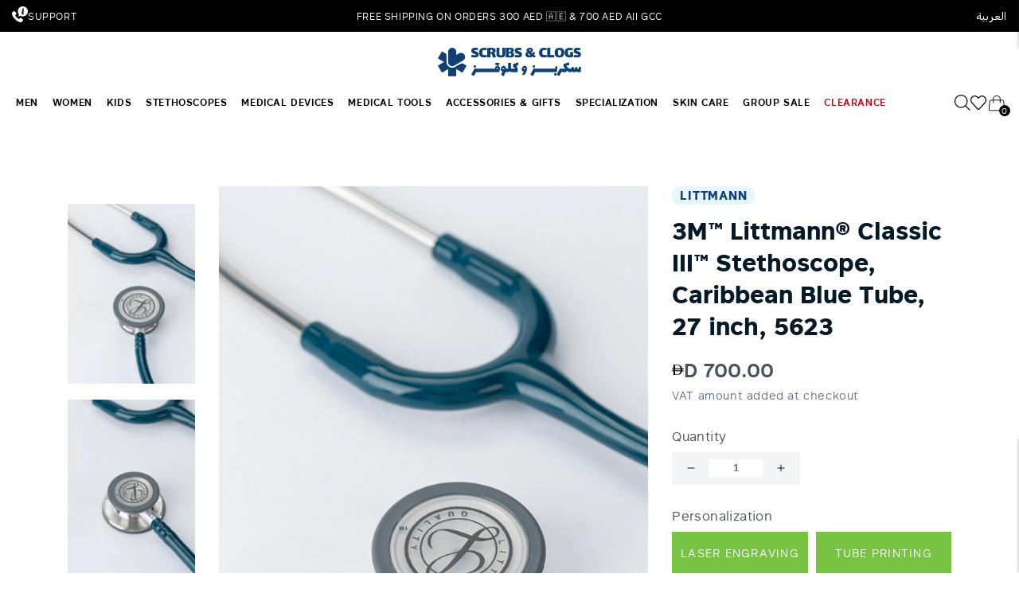

--- FILE ---
content_type: text/html; charset=utf-8
request_url: https://www.shopscrubsandclogs.com/products/3m%E2%84%A2-littmann%C2%AE-classic-iii%E2%84%A2-stethoscope-caribbean-blue-tube-27-inch-5623
body_size: 105018
content:
<!doctype html>
<html class="no-js" lang="en">
  <script type="text/javascript">
    (function(c,l,a,r,i,t,y){
        c[a]=c[a]||function(){(c[a].q=c[a].q||[]).push(arguments)};
        t=l.createElement(r);t.async=1;t.src="https://www.clarity.ms/tag/"+i;
        y=l.getElementsByTagName(r)[0];y.parentNode.insertBefore(t,y);
    })(window, document, "clarity", "script", "n5317gwfze");
</script>
  <head> 
    <style> 
      html[lang="ar"] select.custom_add_printing_change {
        background: #F3F5F7 url(//cdn.shopify.com/s/files/1/2610/4676/t/101/assets/down_arrow.svg?v=1412629…) no-repeat scroll left 15px center !important;
        appearance: none;
      }   
      .ly-switcher-wrapper, #ly-switcher-wrapper {
        display: none !important;
      }

      //Hiding the Smile popup button under the Minicart!
      #smile-ui-container {
        z-index: 999999999 !important;
      }
    </style>

    
       <style>
  
        shopify-buy-it-now-button {
          display: none !important;
        }
      </style>
    
   


    <script type="text/javascript">
window.KiwiSizing = window.KiwiSizing === undefined ? {} : window.KiwiSizing;
KiwiSizing.shop = "scrubsandclogs.myshopify.com";


KiwiSizing.data = {
  collections: "81195597933,157750362221,476741861655,139429937261,271907192941,440176902423,19075301416,72487436405,451945496855,274385076333,151661215853",
  tags: "1111SALE,26-02-2022,30-03-2023,A-category,Accessories,ACCESSORY,all_products,LITTMANN,Medical Devices,NDP5,out-of-stock-police,STETHOSCOPE,Stethoscope mobile app,STETHOSCOPE_FAMILY,STUDENT_CHOICE,Unisex",
  product: "4751087730797",
  vendor: "LITTMANN",
  type: "STETHOSCOPES",
  title: "3M™ Littmann® Classic III™ Stethoscope, Caribbean Blue Tube, 27 inch, 5623",
  images: ["\/\/www.shopscrubsandclogs.com\/cdn\/shop\/files\/MAZ-12132_9145476c-e98b-4597-aa75-d4cac9746f2a.jpg?v=1687172300","\/\/www.shopscrubsandclogs.com\/cdn\/shop\/files\/MAZ-12134_606851ab-2219-427e-840d-f418ef9d2365.jpg?v=1687172300","\/\/www.shopscrubsandclogs.com\/cdn\/shop\/files\/MAZ-12131_5f1b90c6-d9ff-41d9-8128-9cdcc33ded4e.jpg?v=1687172300","\/\/www.shopscrubsandclogs.com\/cdn\/shop\/files\/MAZ-12130_9d23fe0e-fd2f-466f-a8a8-7f63e958a460.jpg?v=1687172300","\/\/www.shopscrubsandclogs.com\/cdn\/shop\/products\/3m_tm__littmann_r__classic_iii_tm__stethoscope__model_5623-_2-308436.jpg?v=1707844158"],
  options: [{"name":"Title","position":1,"values":["Default Title"]}],
  variants: [{"id":32847567683693,"title":"Default Title","option1":"Default Title","option2":null,"option3":null,"sku":"707387789640","requires_shipping":true,"taxable":true,"featured_image":null,"available":true,"name":"3M™ Littmann® Classic III™ Stethoscope, Caribbean Blue Tube, 27 inch, 5623","public_title":null,"options":["Default Title"],"price":70000,"weight":580,"compare_at_price":70000,"inventory_quantity":31,"inventory_management":"shopify","inventory_policy":"deny","barcode":"707387789640","requires_selling_plan":false,"selling_plan_allocations":[],"quantity_rule":{"min":1,"max":null,"increment":1}}],
};

</script>
    <meta charset="utf-8">
    <meta http-equiv="X-UA-Compatible" content="IE=edge">
    <meta name="viewport" content="width=device-width,initial-scale=1,user-scalable=no">
    <meta name="theme-color" content="">  
    <meta name="google-site-verification" content="4Ik6e4fW5gkuBWufvaq4TLri0j2zVzELsNNqnsgYJQw" />
    <!-- Google tag (gtag.js) -->
<script async src="https://www.googletagmanager.com/gtag/js?id=G-GQE4F0KRKQ"></script>
<script>
  window.dataLayer = window.dataLayer || [];
  function gtag(){dataLayer.push(arguments);}
  gtag('js', new Date());

  // Google Analytics 4
  gtag('config', 'G-GQE4F0KRKQ');

  // Google Ads
  gtag('config', 'AW-723943050');
</script>
    <link rel="canonical" href="https://www.shopscrubsandclogs.com/products/3m%e2%84%a2-littmann%c2%ae-classic-iii%e2%84%a2-stethoscope-caribbean-blue-tube-27-inch-5623">
    <link rel="preconnect" href="https://cdn.shopify.com" crossorigin>
    
       <meta name="theme-color" content="black" />
    
  
    <link rel="preconnect" href="https://fonts.googleapis.com">
    <link rel="preconnect" href="https://fonts.gstatic.com" crossorigin>
    <link href="https://fonts.googleapis.com/css2?family=Almarai:wght@300;400;700;800&family=Poppins:ital,wght@0,100;0,200;0,300;0,400;0,500;0,600;0,700;0,800;0,900;1,100;1,200;1,300;1,400;1,500;1,600;1,700;1,800;1,900&family=Ubuntu:wght@700&display=swap" rel="stylesheet">
    <style>
       @import url('https://fonts.googleapis.com/css2?family=Rubik:wght@300;400;500;600;700;800&display=swap');
    </style>
    
    <link
      rel="stylesheet"
      href="https://cdn.jsdelivr.net/npm/keen-slider@6.8.5/keen-slider.min.css"
    /><link rel="icon" type="image/png" href="//www.shopscrubsandclogs.com/cdn/shop/files/logo1_2.jpg?crop=center&height=32&v=1735844636&width=32"><link rel="preconnect" href="https://fonts.shopifycdn.com" crossorigin><title>3M™ Littmann® Classic III™ Stethoscope, Caribbean Blue Tube, 27 inch, 
      
 &ndash; SCRUBS AND CLOGS</title>
    <link rel="preconnect" href="https://fonts.googleapis.com">
    <link rel="preconnect" href="https://fonts.gstatic.com" crossorigin>
    
    <style>
    /* greek */
@font-face {
  font-family: 'Advent Pro';
  font-style: normal;
  font-weight: 400;
  font-display: swap;
  src: url(https://fonts.gstatic.com/s/adventpro/v18/V8mAoQfxVT4Dvddr_yOwhTmtKJxaBtMNFw.woff2) format('woff2');
  unicode-range: U+0370-03FF;
}
/* latin-ext */
@font-face {
  font-family: 'Advent Pro';
  font-style: normal;
  font-weight: 400;
  font-display: swap;
  src: url(https://fonts.gstatic.com/s/adventpro/v18/V8mAoQfxVT4Dvddr_yOwhTStKJxaBtMNFw.woff2) format('woff2');
  unicode-range: U+0100-024F, U+0259, U+1E00-1EFF, U+2020, U+20A0-20AB, U+20AD-20CF, U+2113, U+2C60-2C7F, U+A720-A7FF;
}
/* latin */
@font-face {
  font-family: 'Advent Pro';
  font-style: normal;
  font-weight: 400;
  font-display: swap;
  src: url(https://fonts.gstatic.com/s/adventpro/v18/V8mAoQfxVT4Dvddr_yOwhTqtKJxaBtM.woff2) format('woff2');
  unicode-range: U+0000-00FF, U+0131, U+0152-0153, U+02BB-02BC, U+02C6, U+02DA, U+02DC, U+2000-206F, U+2074, U+20AC, U+2122, U+2191, U+2193, U+2212, U+2215, U+FEFF, U+FFFD;
}
/* greek */
@font-face {
  font-family: 'Advent Pro';
  font-style: normal;
  font-weight: 500;
  font-display: swap;
  src: url(https://fonts.gstatic.com/s/adventpro/v18/V8mDoQfxVT4Dvddr_yOwjcmOPbJ4C_k3HqUtEw.woff2) format('woff2');
  unicode-range: U+0370-03FF;
}
/* latin-ext */
@font-face {
  font-family: 'Advent Pro';
  font-style: normal;
  font-weight: 500;
  font-display: swap;
  src: url(https://fonts.gstatic.com/s/adventpro/v18/V8mDoQfxVT4Dvddr_yOwjcmOPb94C_k3HqUtEw.woff2) format('woff2');
  unicode-range: U+0100-024F, U+0259, U+1E00-1EFF, U+2020, U+20A0-20AB, U+20AD-20CF, U+2113, U+2C60-2C7F, U+A720-A7FF;
}
/* latin */
@font-face {
  font-family: 'Advent Pro';
  font-style: normal;
  font-weight: 500;
  font-display: swap;
  src: url(https://fonts.gstatic.com/s/adventpro/v18/V8mDoQfxVT4Dvddr_yOwjcmOPbF4C_k3HqU.woff2) format('woff2');
  unicode-range: U+0000-00FF, U+0131, U+0152-0153, U+02BB-02BC, U+02C6, U+02DA, U+02DC, U+2000-206F, U+2074, U+20AC, U+2122, U+2191, U+2193, U+2212, U+2215, U+FEFF, U+FFFD;
}
      /* arabic */
@font-face {
  font-family: 'Cairo';
  font-style: normal;
  font-weight: 400;
  font-display: swap;
  src: url(https://fonts.gstatic.com/s/cairo/v18/SLXGc1nY6HkvalIkTpumxdt0UX8.woff2) format('woff2');
  unicode-range: U+0600-06FF, U+200C-200E, U+2010-2011, U+204F, U+2E41, U+FB50-FDFF, U+FE80-FEFC;
}
/* latin-ext */
@font-face {
  font-family: 'Cairo';
  font-style: normal;
  font-weight: 400;
  font-display: swap;
  src: url(https://fonts.gstatic.com/s/cairo/v18/SLXGc1nY6HkvalIvTpumxdt0UX8.woff2) format('woff2');
  unicode-range: U+0100-024F, U+0259, U+1E00-1EFF, U+2020, U+20A0-20AB, U+20AD-20CF, U+2113, U+2C60-2C7F, U+A720-A7FF;
}
/* latin */
@font-face {
  font-family: 'Cairo';
  font-style: normal;
  font-weight: 400;
  font-display: swap;
  src: url(https://fonts.gstatic.com/s/cairo/v18/SLXGc1nY6HkvalIhTpumxdt0.woff2) format('woff2');
  unicode-range: U+0000-00FF, U+0131, U+0152-0153, U+02BB-02BC, U+02C6, U+02DA, U+02DC, U+2000-206F, U+2074, U+20AC, U+2122, U+2191, U+2193, U+2212, U+2215, U+FEFF, U+FFFD;
}
/* arabic */
@font-face {
  font-family: 'Cairo';
  font-style: normal;
  font-weight: 700;
  font-display: swap;
  src: url(https://fonts.gstatic.com/s/cairo/v18/SLXGc1nY6HkvalIkTpumxdt0UX8.woff2) format('woff2');
  unicode-range: U+0600-06FF, U+200C-200E, U+2010-2011, U+204F, U+2E41, U+FB50-FDFF, U+FE80-FEFC;
}
/* latin-ext */
@font-face {
  font-family: 'Cairo';
  font-style: normal;
  font-weight: 700;
  font-display: swap;
  src: url(https://fonts.gstatic.com/s/cairo/v18/SLXGc1nY6HkvalIvTpumxdt0UX8.woff2) format('woff2');
  unicode-range: U+0100-024F, U+0259, U+1E00-1EFF, U+2020, U+20A0-20AB, U+20AD-20CF, U+2113, U+2C60-2C7F, U+A720-A7FF;
}
/* latin */
@font-face {
  font-family: 'Cairo';
  font-style: normal;
  font-weight: 700;
  font-display: swap;
  src: url(https://fonts.gstatic.com/s/cairo/v18/SLXGc1nY6HkvalIhTpumxdt0.woff2) format('woff2');
  unicode-range: U+0000-00FF, U+0131, U+0152-0153, U+02BB-02BC, U+02C6, U+02DA, U+02DC, U+2000-206F, U+2074, U+20AC, U+2122, U+2191, U+2193, U+2212, U+2215, U+FEFF, U+FFFD;
}
      /* latin-ext */
@font-face {
  font-family: 'Bowlby One SC';
  font-style: normal;
  font-weight: 400;
  font-display: swap;
  src: url(https://fonts.gstatic.com/s/bowlbyonesc/v19/DtVlJxerQqQm37tzN3wMug9P_gH2oipOnuCABQ.woff2) format('woff2');
  unicode-range: U+0100-024F, U+0259, U+1E00-1EFF, U+2020, U+20A0-20AB, U+20AD-20CF, U+2113, U+2C60-2C7F, U+A720-A7FF;
}
/* latin */
@font-face {
  font-family: 'Bowlby One SC';
  font-style: normal;
  font-weight: 400;
  font-display: swap;
  src: url(https://fonts.gstatic.com/s/bowlbyonesc/v19/DtVlJxerQqQm37tzN3wMug9P_g_2oipOnuA.woff2) format('woff2');
  unicode-range: U+0000-00FF, U+0131, U+0152-0153, U+02BB-02BC, U+02C6, U+02DA, U+02DC, U+2000-206F, U+2074, U+20AC, U+2122, U+2191, U+2193, U+2212, U+2215, U+FEFF, U+FFFD;
}
      /* cyrillic-ext */
@font-face {
  font-family: 'PT Sans';
  font-style: normal;
  font-weight: 400;
  font-display: swap;
  src: url(https://fonts.gstatic.com/s/ptsans/v17/jizaRExUiTo99u79D0-ExcOPIDUg-g.woff2) format('woff2');
  unicode-range: U+0460-052F, U+1C80-1C88, U+20B4, U+2DE0-2DFF, U+A640-A69F, U+FE2E-FE2F;
}
/* cyrillic */
@font-face {
  font-family: 'PT Sans';
  font-style: normal;
  font-weight: 400;
  font-display: swap;
  src: url(https://fonts.gstatic.com/s/ptsans/v17/jizaRExUiTo99u79D0aExcOPIDUg-g.woff2) format('woff2');
  unicode-range: U+0301, U+0400-045F, U+0490-0491, U+04B0-04B1, U+2116;
}
/* latin-ext */
@font-face {
  font-family: 'PT Sans';
  font-style: normal;
  font-weight: 400;
  font-display: swap;
  src: url(https://fonts.gstatic.com/s/ptsans/v17/jizaRExUiTo99u79D0yExcOPIDUg-g.woff2) format('woff2');
  unicode-range: U+0100-024F, U+0259, U+1E00-1EFF, U+2020, U+20A0-20AB, U+20AD-20CF, U+2113, U+2C60-2C7F, U+A720-A7FF;
}
/* latin */
@font-face {
  font-family: 'PT Sans';
  font-style: normal;
  font-weight: 400;
  font-display: swap;
  src: url(https://fonts.gstatic.com/s/ptsans/v17/jizaRExUiTo99u79D0KExcOPIDU.woff2) format('woff2');
  unicode-range: U+0000-00FF, U+0131, U+0152-0153, U+02BB-02BC, U+02C6, U+02DA, U+02DC, U+2000-206F, U+2074, U+20AC, U+2122, U+2191, U+2193, U+2212, U+2215, U+FEFF, U+FFFD;
}
      /* latin-ext */
@font-face {
  font-family: 'Oleo Script';
  font-style: normal;
  font-weight: 400;
  font-display: swap;
  src: url(https://fonts.gstatic.com/s/oleoscript/v14/rax5HieDvtMOe0iICsUccChTu0_y8zacEL4.woff2) format('woff2');
  unicode-range: U+0100-024F, U+0259, U+1E00-1EFF, U+2020, U+20A0-20AB, U+20AD-20CF, U+2113, U+2C60-2C7F, U+A720-A7FF;
}
/* latin */
@font-face {
  font-family: 'Oleo Script';
  font-style: normal;
  font-weight: 400;
  font-display: swap;
  src: url(https://fonts.gstatic.com/s/oleoscript/v14/rax5HieDvtMOe0iICsUccChdu0_y8zac.woff2) format('woff2');
  unicode-range: U+0000-00FF, U+0131, U+0152-0153, U+02BB-02BC, U+02C6, U+02DA, U+02DC, U+2000-206F, U+2074, U+20AC, U+2122, U+2191, U+2193, U+2212, U+2215, U+FEFF, U+FFFD;
}
      /* arabic */
@font-face {
  font-family: 'Almarai';
  font-style: normal;
  font-weight: 300;
  font-display: swap;
  src: url(https://fonts.gstatic.com/s/almarai/v12/tssoApxBaigK_hnnS_antnqWo4z1oXk.woff2) format('woff2');
  unicode-range: U+0600-06FF, U+200C-200E, U+2010-2011, U+204F, U+2E41, U+FB50-FDFF, U+FE80-FEFC, U+0000-00FF, U+0131, U+0152-0153, U+02BB-02BC, U+02C6, U+02DA, U+02DC, U+2000-206F, U+2074, U+20AC, U+2122, U+2191, U+2193, U+2212, U+2215, U+FEFF, U+FFFD;
}
/* arabic */
@font-face {
  font-family: 'Almarai';
  font-style: normal;
  font-weight: 400;
  font-display: swap;
  src: url(https://fonts.gstatic.com/s/almarai/v12/tsstApxBaigK_hnnQ1iFo1K0rqY.woff2) format('woff2');
  unicode-range: U+0600-06FF, U+200C-200E, U+2010-2011, U+204F, U+2E41, U+FB50-FDFF, U+FE80-FEFC, U+0000-00FF, U+0131, U+0152-0153, U+02BB-02BC, U+02C6, U+02DA, U+02DC, U+2000-206F, U+2074, U+20AC, U+2122, U+2191, U+2193, U+2212, U+2215, U+FEFF, U+FFFD;
}
/* arabic */
@font-face {
  font-family: 'Almarai';
  font-style: normal;
  font-weight: 700;
  font-display: swap;
  src: url(https://fonts.gstatic.com/s/almarai/v12/tssoApxBaigK_hnnS-agtnqWo4z1oXk.woff2) format('woff2');
  unicode-range: U+0600-06FF, U+200C-200E, U+2010-2011, U+204F, U+2E41, U+FB50-FDFF, U+FE80-FEFC, U+0000-00FF, U+0131, U+0152-0153, U+02BB-02BC, U+02C6, U+02DA, U+02DC, U+2000-206F, U+2074, U+20AC, U+2122, U+2191, U+2193, U+2212, U+2215, U+FEFF, U+FFFD;
}
/* arabic */
@font-face {
  font-family: 'Almarai';
  font-style: normal;
  font-weight: 800;
  font-display: swap;
  src: url(https://fonts.gstatic.com/s/almarai/v12/tssoApxBaigK_hnnS_qjtnqWo4z1oXk.woff2) format('woff2');
  unicode-range: U+0600-06FF, U+200C-200E, U+2010-2011, U+204F, U+2E41, U+FB50-FDFF, U+FE80-FEFC, U+0000-00FF, U+0131, U+0152-0153, U+02BB-02BC, U+02C6, U+02DA, U+02DC, U+2000-206F, U+2074, U+20AC, U+2122, U+2191, U+2193, U+2212, U+2215, U+FEFF, U+FFFD;
}
      /* cyrillic-ext */
@font-face {
  font-family: 'Oswald';
  font-style: normal;
  font-weight: 200;
  font-display: swap;
  src: url(https://fonts.gstatic.com/s/oswald/v48/TK3iWkUHHAIjg752FD8Gl-1PK62t.woff2) format('woff2');
  unicode-range: U+0460-052F, U+1C80-1C88, U+20B4, U+2DE0-2DFF, U+A640-A69F, U+FE2E-FE2F;
}
/* cyrillic */
@font-face {
  font-family: 'Oswald';
  font-style: normal;
  font-weight: 200;
  font-display: swap;
  src: url(https://fonts.gstatic.com/s/oswald/v48/TK3iWkUHHAIjg752HT8Gl-1PK62t.woff2) format('woff2');
  unicode-range: U+0301, U+0400-045F, U+0490-0491, U+04B0-04B1, U+2116;
}
/* vietnamese */
@font-face {
  font-family: 'Oswald';
  font-style: normal;
  font-weight: 200;
  font-display: swap;
  src: url(https://fonts.gstatic.com/s/oswald/v48/TK3iWkUHHAIjg752Fj8Gl-1PK62t.woff2) format('woff2');
  unicode-range: U+0102-0103, U+0110-0111, U+0128-0129, U+0168-0169, U+01A0-01A1, U+01AF-01B0, U+1EA0-1EF9, U+20AB;
}
/* latin-ext */
@font-face {
  font-family: 'Oswald';
  font-style: normal;
  font-weight: 200;
  font-display: swap;
  src: url(https://fonts.gstatic.com/s/oswald/v48/TK3iWkUHHAIjg752Fz8Gl-1PK62t.woff2) format('woff2');
  unicode-range: U+0100-024F, U+0259, U+1E00-1EFF, U+2020, U+20A0-20AB, U+20AD-20CF, U+2113, U+2C60-2C7F, U+A720-A7FF;
}
/* latin */
@font-face {
  font-family: 'Oswald';
  font-style: normal;
  font-weight: 200;
  font-display: swap;
  src: url(https://fonts.gstatic.com/s/oswald/v48/TK3iWkUHHAIjg752GT8Gl-1PKw.woff2) format('woff2');
  unicode-range: U+0000-00FF, U+0131, U+0152-0153, U+02BB-02BC, U+02C6, U+02DA, U+02DC, U+2000-206F, U+2074, U+20AC, U+2122, U+2191, U+2193, U+2212, U+2215, U+FEFF, U+FFFD;
}
/* cyrillic-ext */
@font-face {
  font-family: 'Oswald';
  font-style: normal;
  font-weight: 300;
  font-display: swap;
  src: url(https://fonts.gstatic.com/s/oswald/v48/TK3iWkUHHAIjg752FD8Gl-1PK62t.woff2) format('woff2');
  unicode-range: U+0460-052F, U+1C80-1C88, U+20B4, U+2DE0-2DFF, U+A640-A69F, U+FE2E-FE2F;
}
/* cyrillic */
@font-face {
  font-family: 'Oswald';
  font-style: normal;
  font-weight: 300;
  font-display: swap;
  src: url(https://fonts.gstatic.com/s/oswald/v48/TK3iWkUHHAIjg752HT8Gl-1PK62t.woff2) format('woff2');
  unicode-range: U+0301, U+0400-045F, U+0490-0491, U+04B0-04B1, U+2116;
}
/* vietnamese */
@font-face {
  font-family: 'Oswald';
  font-style: normal;
  font-weight: 300;
  font-display: swap;
  src: url(https://fonts.gstatic.com/s/oswald/v48/TK3iWkUHHAIjg752Fj8Gl-1PK62t.woff2) format('woff2');
  unicode-range: U+0102-0103, U+0110-0111, U+0128-0129, U+0168-0169, U+01A0-01A1, U+01AF-01B0, U+1EA0-1EF9, U+20AB;
}
/* latin-ext */
@font-face {
  font-family: 'Oswald';
  font-style: normal;
  font-weight: 300;
  font-display: swap;
  src: url(https://fonts.gstatic.com/s/oswald/v48/TK3iWkUHHAIjg752Fz8Gl-1PK62t.woff2) format('woff2');
  unicode-range: U+0100-024F, U+0259, U+1E00-1EFF, U+2020, U+20A0-20AB, U+20AD-20CF, U+2113, U+2C60-2C7F, U+A720-A7FF;
}
/* latin */
@font-face {
  font-family: 'Oswald';
  font-style: normal;
  font-weight: 300;
  font-display: swap;
  src: url(https://fonts.gstatic.com/s/oswald/v48/TK3iWkUHHAIjg752GT8Gl-1PKw.woff2) format('woff2');
  unicode-range: U+0000-00FF, U+0131, U+0152-0153, U+02BB-02BC, U+02C6, U+02DA, U+02DC, U+2000-206F, U+2074, U+20AC, U+2122, U+2191, U+2193, U+2212, U+2215, U+FEFF, U+FFFD;
}
/* cyrillic-ext */
@font-face {
  font-family: 'Oswald';
  font-style: normal;
  font-weight: 400;
  font-display: swap;
  src: url(https://fonts.gstatic.com/s/oswald/v48/TK3iWkUHHAIjg752FD8Gl-1PK62t.woff2) format('woff2');
  unicode-range: U+0460-052F, U+1C80-1C88, U+20B4, U+2DE0-2DFF, U+A640-A69F, U+FE2E-FE2F;
}
/* cyrillic */
@font-face {
  font-family: 'Oswald';
  font-style: normal;
  font-weight: 400;
  font-display: swap;
  src: url(https://fonts.gstatic.com/s/oswald/v48/TK3iWkUHHAIjg752HT8Gl-1PK62t.woff2) format('woff2');
  unicode-range: U+0301, U+0400-045F, U+0490-0491, U+04B0-04B1, U+2116;
}
/* vietnamese */
@font-face {
  font-family: 'Oswald';
  font-style: normal;
  font-weight: 400;
  font-display: swap;
  src: url(https://fonts.gstatic.com/s/oswald/v48/TK3iWkUHHAIjg752Fj8Gl-1PK62t.woff2) format('woff2');
  unicode-range: U+0102-0103, U+0110-0111, U+0128-0129, U+0168-0169, U+01A0-01A1, U+01AF-01B0, U+1EA0-1EF9, U+20AB;
}
/* latin-ext */
@font-face {
  font-family: 'Oswald';
  font-style: normal;
  font-weight: 400;
  font-display: swap;
  src: url(https://fonts.gstatic.com/s/oswald/v48/TK3iWkUHHAIjg752Fz8Gl-1PK62t.woff2) format('woff2');
  unicode-range: U+0100-024F, U+0259, U+1E00-1EFF, U+2020, U+20A0-20AB, U+20AD-20CF, U+2113, U+2C60-2C7F, U+A720-A7FF;
}
/* latin */
@font-face {
  font-family: 'Oswald';
  font-style: normal;
  font-weight: 400;
  font-display: swap;
  src: url(https://fonts.gstatic.com/s/oswald/v48/TK3iWkUHHAIjg752GT8Gl-1PKw.woff2) format('woff2');
  unicode-range: U+0000-00FF, U+0131, U+0152-0153, U+02BB-02BC, U+02C6, U+02DA, U+02DC, U+2000-206F, U+2074, U+20AC, U+2122, U+2191, U+2193, U+2212, U+2215, U+FEFF, U+FFFD;
}
/* cyrillic-ext */
@font-face {
  font-family: 'Oswald';
  font-style: normal;
  font-weight: 500;
  font-display: swap;
  src: url(https://fonts.gstatic.com/s/oswald/v48/TK3iWkUHHAIjg752FD8Gl-1PK62t.woff2) format('woff2');
  unicode-range: U+0460-052F, U+1C80-1C88, U+20B4, U+2DE0-2DFF, U+A640-A69F, U+FE2E-FE2F;
}
/* cyrillic */
@font-face {
  font-family: 'Oswald';
  font-style: normal;
  font-weight: 500;
  font-display: swap;
  src: url(https://fonts.gstatic.com/s/oswald/v48/TK3iWkUHHAIjg752HT8Gl-1PK62t.woff2) format('woff2');
  unicode-range: U+0301, U+0400-045F, U+0490-0491, U+04B0-04B1, U+2116;
}
/* vietnamese */
@font-face {
  font-family: 'Oswald';
  font-style: normal;
  font-weight: 500;
  font-display: swap;
  src: url(https://fonts.gstatic.com/s/oswald/v48/TK3iWkUHHAIjg752Fj8Gl-1PK62t.woff2) format('woff2');
  unicode-range: U+0102-0103, U+0110-0111, U+0128-0129, U+0168-0169, U+01A0-01A1, U+01AF-01B0, U+1EA0-1EF9, U+20AB;
}
/* latin-ext */
@font-face {
  font-family: 'Oswald';
  font-style: normal;
  font-weight: 500;
  font-display: swap;
  src: url(https://fonts.gstatic.com/s/oswald/v48/TK3iWkUHHAIjg752Fz8Gl-1PK62t.woff2) format('woff2');
  unicode-range: U+0100-024F, U+0259, U+1E00-1EFF, U+2020, U+20A0-20AB, U+20AD-20CF, U+2113, U+2C60-2C7F, U+A720-A7FF;
}
/* latin */
@font-face {
  font-family: 'Oswald';
  font-style: normal;
  font-weight: 500;
  font-display: swap;
  src: url(https://fonts.gstatic.com/s/oswald/v48/TK3iWkUHHAIjg752GT8Gl-1PKw.woff2) format('woff2');
  unicode-range: U+0000-00FF, U+0131, U+0152-0153, U+02BB-02BC, U+02C6, U+02DA, U+02DC, U+2000-206F, U+2074, U+20AC, U+2122, U+2191, U+2193, U+2212, U+2215, U+FEFF, U+FFFD;
}
/* cyrillic-ext */
@font-face {
  font-family: 'Oswald';
  font-style: normal;
  font-weight: 600;
  font-display: swap;
  src: url(https://fonts.gstatic.com/s/oswald/v48/TK3iWkUHHAIjg752FD8Gl-1PK62t.woff2) format('woff2');
  unicode-range: U+0460-052F, U+1C80-1C88, U+20B4, U+2DE0-2DFF, U+A640-A69F, U+FE2E-FE2F;
}
/* cyrillic */
@font-face {
  font-family: 'Oswald';
  font-style: normal;
  font-weight: 600;
  font-display: swap;
  src: url(https://fonts.gstatic.com/s/oswald/v48/TK3iWkUHHAIjg752HT8Gl-1PK62t.woff2) format('woff2');
  unicode-range: U+0301, U+0400-045F, U+0490-0491, U+04B0-04B1, U+2116;
}
/* vietnamese */
@font-face {
  font-family: 'Oswald';
  font-style: normal;
  font-weight: 600;
  font-display: swap;
  src: url(https://fonts.gstatic.com/s/oswald/v48/TK3iWkUHHAIjg752Fj8Gl-1PK62t.woff2) format('woff2');
  unicode-range: U+0102-0103, U+0110-0111, U+0128-0129, U+0168-0169, U+01A0-01A1, U+01AF-01B0, U+1EA0-1EF9, U+20AB;
}
/* latin-ext */
@font-face {
  font-family: 'Oswald';
  font-style: normal;
  font-weight: 600;
  font-display: swap;
  src: url(https://fonts.gstatic.com/s/oswald/v48/TK3iWkUHHAIjg752Fz8Gl-1PK62t.woff2) format('woff2');
  unicode-range: U+0100-024F, U+0259, U+1E00-1EFF, U+2020, U+20A0-20AB, U+20AD-20CF, U+2113, U+2C60-2C7F, U+A720-A7FF;
}
/* latin */
@font-face {
  font-family: 'Oswald';
  font-style: normal;
  font-weight: 600;
  font-display: swap;
  src: url(https://fonts.gstatic.com/s/oswald/v48/TK3iWkUHHAIjg752GT8Gl-1PKw.woff2) format('woff2');
  unicode-range: U+0000-00FF, U+0131, U+0152-0153, U+02BB-02BC, U+02C6, U+02DA, U+02DC, U+2000-206F, U+2074, U+20AC, U+2122, U+2191, U+2193, U+2212, U+2215, U+FEFF, U+FFFD;
}
/* cyrillic-ext */
@font-face {
  font-family: 'Oswald';
  font-style: normal;
  font-weight: 700;
  font-display: swap;
  src: url(https://fonts.gstatic.com/s/oswald/v48/TK3iWkUHHAIjg752FD8Gl-1PK62t.woff2) format('woff2');
  unicode-range: U+0460-052F, U+1C80-1C88, U+20B4, U+2DE0-2DFF, U+A640-A69F, U+FE2E-FE2F;
}
/* cyrillic */
@font-face {
  font-family: 'Oswald';
  font-style: normal;
  font-weight: 700;
  font-display: swap;
  src: url(https://fonts.gstatic.com/s/oswald/v48/TK3iWkUHHAIjg752HT8Gl-1PK62t.woff2) format('woff2');
  unicode-range: U+0301, U+0400-045F, U+0490-0491, U+04B0-04B1, U+2116;
}
/* vietnamese */
@font-face {
  font-family: 'Oswald';
  font-style: normal;
  font-weight: 700;
  font-display: swap;
  src: url(https://fonts.gstatic.com/s/oswald/v48/TK3iWkUHHAIjg752Fj8Gl-1PK62t.woff2) format('woff2');
  unicode-range: U+0102-0103, U+0110-0111, U+0128-0129, U+0168-0169, U+01A0-01A1, U+01AF-01B0, U+1EA0-1EF9, U+20AB;
}
/* latin-ext */
@font-face {
  font-family: 'Oswald';
  font-style: normal;
  font-weight: 700;
  font-display: swap;
  src: url(https://fonts.gstatic.com/s/oswald/v48/TK3iWkUHHAIjg752Fz8Gl-1PK62t.woff2) format('woff2');
  unicode-range: U+0100-024F, U+0259, U+1E00-1EFF, U+2020, U+20A0-20AB, U+20AD-20CF, U+2113, U+2C60-2C7F, U+A720-A7FF;
}
/* latin */
@font-face {
  font-family: 'Oswald';
  font-style: normal;
  font-weight: 700;
  font-display: swap;
  src: url(https://fonts.gstatic.com/s/oswald/v48/TK3iWkUHHAIjg752GT8Gl-1PKw.woff2) format('woff2');
  unicode-range: U+0000-00FF, U+0131, U+0152-0153, U+02BB-02BC, U+02C6, U+02DA, U+02DC, U+2000-206F, U+2074, U+20AC, U+2122, U+2191, U+2193, U+2212, U+2215, U+FEFF, U+FFFD;
}
    </style>

    <style>
      html[lang=ar] .product_main .slick-list{
        direction: ltr !important;
      }
    
      html[lang=ar] .product_main .slick-list {
        direction: rtl !important;
      }
    </style>
    
    
<!--     <link href="https://fonts.googleapis.com/css2?family=Advent+Pro:wght@400;500&display=swap" rel="stylesheet">
    <link href="https://fonts.googleapis.com/css2?family=Cairo:wght@400;700&display=swap" rel="stylesheet" media="print" onload="this.media='all'">
    <link href="https://fonts.googleapis.com/css2?family=Bowlby+One+SC&display=swap" rel="stylesheet">
    <link href="https://fonts.googleapis.com/css2?family=PT+Sans&display=swap" rel="stylesheet">
    <link href="https://fonts.googleapis.com/css2?family=Oleo+Script&display=swap" rel="stylesheet">
    <link href="https://fonts.googleapis.com/css2?family=Almarai:wght@300;400;700;800&display=swap" rel="stylesheet">
    <link href="https://fonts.googleapis.com/css2?family=Oswald:wght@200;300;400;500;600;700&display=swap" rel="stylesheet"> -->
    
    <meta name="description" content="The 3M™ Littmann® Classic III™ Stethoscope offers high acoustic sensitivity for exceptional performance when doing general physical assessments. It features dual tunable diaphragms and an updated design that is easier to clean and maintain. The 3M™ Littmann® Classic III™ Stethoscope is the latest version of the stethos">
    
    

<meta property="og:site_name" content="SCRUBS AND CLOGS">
<meta property="og:url" content="https://www.shopscrubsandclogs.com/products/3m%e2%84%a2-littmann%c2%ae-classic-iii%e2%84%a2-stethoscope-caribbean-blue-tube-27-inch-5623">
<meta property="og:title" content="3M™ Littmann® Classic III™ Stethoscope, Caribbean Blue Tube, 27 inch, ">
<meta property="og:type" content="product">
<meta property="og:description" content="The 3M™ Littmann® Classic III™ Stethoscope offers high acoustic sensitivity for exceptional performance when doing general physical assessments. It features dual tunable diaphragms and an updated design that is easier to clean and maintain. The 3M™ Littmann® Classic III™ Stethoscope is the latest version of the stethos"><meta property="og:image" content="http://www.shopscrubsandclogs.com/cdn/shop/files/MAZ-12132_9145476c-e98b-4597-aa75-d4cac9746f2a.jpg?v=1687172300">
  <meta property="og:image:secure_url" content="https://www.shopscrubsandclogs.com/cdn/shop/files/MAZ-12132_9145476c-e98b-4597-aa75-d4cac9746f2a.jpg?v=1687172300">
  <meta property="og:image:width" content="1333">
  <meta property="og:image:height" content="2000"><meta property="og:price:amount" content="700.00">
  <meta property="og:price:currency" content="AED"><meta name="twitter:site" content="@scrubsandclogs"><meta name="twitter:card" content="summary_large_image">
<meta name="twitter:title" content="3M™ Littmann® Classic III™ Stethoscope, Caribbean Blue Tube, 27 inch, ">
<meta name="twitter:description" content="The 3M™ Littmann® Classic III™ Stethoscope offers high acoustic sensitivity for exceptional performance when doing general physical assessments. It features dual tunable diaphragms and an updated design that is easier to clean and maintain. The 3M™ Littmann® Classic III™ Stethoscope is the latest version of the stethos">

    
    
    
    <link rel="preload" href="//www.shopscrubsandclogs.com/cdn/shop/t/174/assets/global.js?v=40330643525358596031747050843" as="script" type="text/javascript" rel="javascript preload prefetch">
    
    <link rel="preload" href="//www.shopscrubsandclogs.com/cdn/shop/t/174/assets/lazyload.min.js?v=66532911982095613431747050843" as="script" type="text/javascript" rel="javascript preload prefetch">
    <link rel="preload" href="//www.shopscrubsandclogs.com/cdn/shop/t/174/assets/matchHeight-min.js?v=54123995180845866481747050843" as="script" type="text/javascript" rel="javascript preload prefetch">
    <link rel="preload" href="//www.shopscrubsandclogs.com/cdn/shopifycloud/storefront/assets/themes_support/api.jquery-7ab1a3a4.js" as="script" type="text/javascript" rel="javascript preload prefetch">
    <link rel="preload" href="//www.shopscrubsandclogs.com/cdn/shop/t/174/assets/script.min.js?v=3187980569128115971747050843" as="script" type="text/javascript" rel="javascript preload prefetch">
    <link rel="preload" href="//www.shopscrubsandclogs.com/cdn/shop/t/174/assets/custom.min.js?v=173707314437444665441747050843" as="script" type="text/javascript" rel="javascript preload prefetch">
    <link rel="preload" href="//www.shopscrubsandclogs.com/cdn/shop/t/174/assets/snc-main.min.js?v=110489058224863684291747050843" as="script" type="text/javascript" rel="javascript preload prefetch">

    
    <link rel="preload" href="//www.shopscrubsandclogs.com/cdn/shop/t/174/assets/base.css?v=150724324884141194781747050843" as="style" type="text/css" rel="stylesheet preload prefetch">
    <link rel="preload" href="//www.shopscrubsandclogs.com/cdn/shop/t/174/assets/slick.css?v=98340474046176884051747050843" as="style" type="text/css"  rel="stylesheet preload prefetch">
    <link rel="preload" href="//www.shopscrubsandclogs.com/cdn/shop/t/174/assets/owl.carousel.min.css?v=136298078436227982051747050843" as="style" type="text/css" rel="stylesheet preload prefetch">
    <link rel="preload" href="//www.shopscrubsandclogs.com/cdn/shop/t/174/assets/owl.theme.css?v=67016876173013437971747050843" as="style" type="text/css"  rel="stylesheet preload prefetch">
    <link rel="preload" href="//www.shopscrubsandclogs.com/cdn/shop/t/174/assets/style.css?v=126266252037215250861747050843" as="style" type="text/css" rel="stylesheet preload prefetch">
    <link rel="preload" href="//www.shopscrubsandclogs.com/cdn/shop/t/174/assets/custom.min.css?v=83291063063887465481747052879" as="style" type="text/css"  rel="stylesheet preload prefetch">
    <style>
  @media(max-width: 479px) {
      .price-item > span {
        font-weight: 500 !important;
      }

      .price-item.price-item--regular, .price-item.price-item--sale {
          font-size: 19px;
      }
  }
</style>
    
   
    
<script>window.performance && window.performance.mark && window.performance.mark('shopify.content_for_header.start');</script><meta name="google-site-verification" content="QDTQjNC2sK9g0wBb3kZ1qt5Op0DubnZM5GLRPcQNGIM">
<meta name="google-site-verification" content="VIq40xZAmEo1f8W87Wqijuj3pb_pN-RU-x2oWHrLyJo">
<meta name="google-site-verification" content="aErk2dt4P_uRI5S7iNxKS9U1C7dDB8g3UY2dUlC6Gyw">
<meta name="google-site-verification" content="QDTQjNC2sK9g0wBb3kZ1qt5Op0DubnZM5GLRPcQNGIM">
<meta id="shopify-digital-wallet" name="shopify-digital-wallet" content="/26104676/digital_wallets/dialog">
<link rel="alternate" hreflang="x-default" href="https://www.shopscrubsandclogs.com/products/3m%E2%84%A2-littmann%C2%AE-classic-iii%E2%84%A2-stethoscope-caribbean-blue-tube-27-inch-5623">
<link rel="alternate" hreflang="en-AE" href="https://www.shopscrubsandclogs.com/products/3m%E2%84%A2-littmann%C2%AE-classic-iii%E2%84%A2-stethoscope-caribbean-blue-tube-27-inch-5623">
<link rel="alternate" hreflang="ar-AE" href="https://www.shopscrubsandclogs.com/ar/products/3m%E2%84%A2-littmann%C2%AE-classic-iii%E2%84%A2-stethoscope-caribbean-blue-tube-27-inch-5623">
<link rel="alternate" type="application/json+oembed" href="https://www.shopscrubsandclogs.com/products/3m%e2%84%a2-littmann%c2%ae-classic-iii%e2%84%a2-stethoscope-caribbean-blue-tube-27-inch-5623.oembed">
<script async="async" src="/checkouts/internal/preloads.js?locale=en-AE"></script>
<script id="shopify-features" type="application/json">{"accessToken":"c1b4228229d1a7a5291297770c895125","betas":["rich-media-storefront-analytics"],"domain":"www.shopscrubsandclogs.com","predictiveSearch":true,"shopId":26104676,"locale":"en"}</script>
<script>var Shopify = Shopify || {};
Shopify.shop = "scrubsandclogs.myshopify.com";
Shopify.locale = "en";
Shopify.currency = {"active":"AED","rate":"1.0"};
Shopify.country = "AE";
Shopify.theme = {"name":"0006","id":177072374124,"schema_name":"Dawn","schema_version":"4.0.0","theme_store_id":887,"role":"main"};
Shopify.theme.handle = "null";
Shopify.theme.style = {"id":null,"handle":null};
Shopify.cdnHost = "www.shopscrubsandclogs.com/cdn";
Shopify.routes = Shopify.routes || {};
Shopify.routes.root = "/";</script>
<script type="module">!function(o){(o.Shopify=o.Shopify||{}).modules=!0}(window);</script>
<script>!function(o){function n(){var o=[];function n(){o.push(Array.prototype.slice.apply(arguments))}return n.q=o,n}var t=o.Shopify=o.Shopify||{};t.loadFeatures=n(),t.autoloadFeatures=n()}(window);</script>
<script id="shop-js-analytics" type="application/json">{"pageType":"product"}</script>
<script defer="defer" async type="module" src="//www.shopscrubsandclogs.com/cdn/shopifycloud/shop-js/modules/v2/client.init-shop-cart-sync_BdyHc3Nr.en.esm.js"></script>
<script defer="defer" async type="module" src="//www.shopscrubsandclogs.com/cdn/shopifycloud/shop-js/modules/v2/chunk.common_Daul8nwZ.esm.js"></script>
<script type="module">
  await import("//www.shopscrubsandclogs.com/cdn/shopifycloud/shop-js/modules/v2/client.init-shop-cart-sync_BdyHc3Nr.en.esm.js");
await import("//www.shopscrubsandclogs.com/cdn/shopifycloud/shop-js/modules/v2/chunk.common_Daul8nwZ.esm.js");

  window.Shopify.SignInWithShop?.initShopCartSync?.({"fedCMEnabled":true,"windoidEnabled":true});

</script>
<script>(function() {
  var isLoaded = false;
  function asyncLoad() {
    if (isLoaded) return;
    isLoaded = true;
    var urls = ["https:\/\/loox.io\/widget\/4JWKRCp_DK\/loox.1603629292130.js?shop=scrubsandclogs.myshopify.com","https:\/\/d1fe4b23b3f1.ngrok.io\/test-script.js?shop=scrubsandclogs.myshopify.com","https:\/\/app.kiwisizing.com\/web\/js\/dist\/kiwiSizing\/plugin\/SizingPlugin.prod.js?v=330\u0026shop=scrubsandclogs.myshopify.com","\/\/cdn.secomapp.com\/promotionpopup\/cdn\/allshops\/scrubsandclogs\/1635873797.js?shop=scrubsandclogs.myshopify.com","https:\/\/cdn.nfcube.com\/instafeed-c5b0f25045b2ea0e60861dfbb398e0d8.js?shop=scrubsandclogs.myshopify.com"];
    for (var i = 0; i < urls.length; i++) {
      var s = document.createElement('script');
      s.type = 'text/javascript';
      s.async = true;
      s.src = urls[i];
      var x = document.getElementsByTagName('script')[0];
      x_parentNode_insertBefore(s, x);
    }
  };
  if(window.attachEvent) {
    window.attachEvent('onload', asyncLoad);
  } else {
    window.addEventListener('load', asyncLoad, false);
  }
})();</script>
<script id="__st">var __st={"a":26104676,"offset":14400,"reqid":"32d6d7f1-1578-4c23-a99c-21b29a164fe3-1768978982","pageurl":"www.shopscrubsandclogs.com\/products\/3m%E2%84%A2-littmann%C2%AE-classic-iii%E2%84%A2-stethoscope-caribbean-blue-tube-27-inch-5623","u":"4a32675bdd57","p":"product","rtyp":"product","rid":4751087730797};</script>
<script>window.ShopifyPaypalV4VisibilityTracking = true;</script>
<script id="form-persister">!function(){'use strict';const t='contact',e='new_comment',n=[[t,t],['blogs',e],['comments',e],[t,'customer']],o='password',r='form_key',c=['recaptcha-v3-token','g-recaptcha-response','h-captcha-response',o],s=()=>{try{return window.sessionStorage}catch{return}},i='__shopify_v',u=t=>t.elements[r],a=function(){const t=[...n].map((([t,e])=>`form[action*='/${t}']:not([data-nocaptcha='true']) input[name='form_type'][value='${e}']`)).join(',');var e;return e=t,()=>e?[...document.querySelectorAll(e)].map((t=>t.form)):[]}();function m(t){const e=u(t);a().includes(t)&&(!e||!e.value)&&function(t){try{if(!s())return;!function(t){const e=s();if(!e)return;const n=u(t);if(!n)return;const o=n.value;o&&e.removeItem(o)}(t);const e=Array.from(Array(32),(()=>Math.random().toString(36)[2])).join('');!function(t,e){u(t)||t.append(Object.assign(document.createElement('input'),{type:'hidden',name:r})),t.elements[r].value=e}(t,e),function(t,e){const n=s();if(!n)return;const r=[...t.querySelectorAll(`input[type='${o}']`)].map((({name:t})=>t)),u=[...c,...r],a={};for(const[o,c]of new FormData(t).entries())u.includes(o)||(a[o]=c);n.setItem(e,JSON.stringify({[i]:1,action:t.action,data:a}))}(t,e)}catch(e){console.error('failed to persist form',e)}}(t)}const f=t=>{if('true'===t.dataset.persistBound)return;const e=function(t,e){const n=function(t){return'function'==typeof t.submit?t.submit:HTMLFormElement.prototype.submit}(t).bind(t);return function(){let t;return()=>{t||(t=!0,(()=>{try{e(),n()}catch(t){(t=>{console.error('form submit failed',t)})(t)}})(),setTimeout((()=>t=!1),250))}}()}(t,(()=>{m(t)}));!function(t,e){if('function'==typeof t.submit&&'function'==typeof e)try{t.submit=e}catch{}}(t,e),t.addEventListener('submit',(t=>{t.preventDefault(),e()})),t.dataset.persistBound='true'};!function(){function t(t){const e=(t=>{const e=t.target;return e instanceof HTMLFormElement?e:e&&e.form})(t);e&&m(e)}document.addEventListener('submit',t),document.addEventListener('DOMContentLoaded',(()=>{const e=a();for(const t of e)f(t);var n;n=document.body,new window.MutationObserver((t=>{for(const e of t)if('childList'===e.type&&e.addedNodes.length)for(const t of e.addedNodes)1===t.nodeType&&'FORM'===t.tagName&&a().includes(t)&&f(t)})).observe(n,{childList:!0,subtree:!0,attributes:!1}),document.removeEventListener('submit',t)}))}()}();</script>
<script integrity="sha256-4kQ18oKyAcykRKYeNunJcIwy7WH5gtpwJnB7kiuLZ1E=" data-source-attribution="shopify.loadfeatures" defer="defer" src="//www.shopscrubsandclogs.com/cdn/shopifycloud/storefront/assets/storefront/load_feature-a0a9edcb.js" crossorigin="anonymous"></script>
<script data-source-attribution="shopify.dynamic_checkout.dynamic.init">var Shopify=Shopify||{};Shopify.PaymentButton=Shopify.PaymentButton||{isStorefrontPortableWallets:!0,init:function(){window.Shopify.PaymentButton.init=function(){};var t=document.createElement("script");t.src="https://www.shopscrubsandclogs.com/cdn/shopifycloud/portable-wallets/latest/portable-wallets.en.js",t.type="module",document.head.appendChild(t)}};
</script>
<script data-source-attribution="shopify.dynamic_checkout.buyer_consent">
  function portableWalletsHideBuyerConsent(e){var t=document.getElementById("shopify-buyer-consent"),n=document.getElementById("shopify-subscription-policy-button");t&&n&&(t.classList.add("hidden"),t.setAttribute("aria-hidden","true"),n.removeEventListener("click",e))}function portableWalletsShowBuyerConsent(e){var t=document.getElementById("shopify-buyer-consent"),n=document.getElementById("shopify-subscription-policy-button");t&&n&&(t.classList.remove("hidden"),t.removeAttribute("aria-hidden"),n.addEventListener("click",e))}window.Shopify?.PaymentButton&&(window.Shopify.PaymentButton.hideBuyerConsent=portableWalletsHideBuyerConsent,window.Shopify.PaymentButton.showBuyerConsent=portableWalletsShowBuyerConsent);
</script>
<script>
  function portableWalletsCleanup(e){e&&e.src&&console.error("Failed to load portable wallets script "+e.src);var t=document.querySelectorAll("shopify-accelerated-checkout .shopify-payment-button__skeleton, shopify-accelerated-checkout-cart .wallet-cart-button__skeleton"),e=document.getElementById("shopify-buyer-consent");for(let e=0;e<t.length;e++)t[e].remove();e&&e.remove()}function portableWalletsNotLoadedAsModule(e){e instanceof ErrorEvent&&"string"==typeof e.message&&e.message.includes("import.meta")&&"string"==typeof e.filename&&e.filename.includes("portable-wallets")&&(window.removeEventListener("error",portableWalletsNotLoadedAsModule),window.Shopify.PaymentButton.failedToLoad=e,"loading"===document.readyState?document.addEventListener("DOMContentLoaded",window.Shopify.PaymentButton.init):window.Shopify.PaymentButton.init())}window.addEventListener("error",portableWalletsNotLoadedAsModule);
</script>

<script type="module" src="https://www.shopscrubsandclogs.com/cdn/shopifycloud/portable-wallets/latest/portable-wallets.en.js" onError="portableWalletsCleanup(this)" crossorigin="anonymous"></script>
<script nomodule>
  document.addEventListener("DOMContentLoaded", portableWalletsCleanup);
</script>

<link id="shopify-accelerated-checkout-styles" rel="stylesheet" media="screen" href="https://www.shopscrubsandclogs.com/cdn/shopifycloud/portable-wallets/latest/accelerated-checkout-backwards-compat.css" crossorigin="anonymous">
<style id="shopify-accelerated-checkout-cart">
        #shopify-buyer-consent {
  margin-top: 1em;
  display: inline-block;
  width: 100%;
}

#shopify-buyer-consent.hidden {
  display: none;
}

#shopify-subscription-policy-button {
  background: none;
  border: none;
  padding: 0;
  text-decoration: underline;
  font-size: inherit;
  cursor: pointer;
}

#shopify-subscription-policy-button::before {
  box-shadow: none;
}

      </style>
<script id="sections-script" data-sections="main-product,product-recommendations,footer" defer="defer" src="//www.shopscrubsandclogs.com/cdn/shop/t/174/compiled_assets/scripts.js?v=94479"></script>
<script>window.performance && window.performance.mark && window.performance.mark('shopify.content_for_header.end');</script>

    <style data-shopify>
    @font-face {
  font-family: Poppins;
  font-weight: 400;
  font-style: normal;
  font-display: swap;
  src: url("//www.shopscrubsandclogs.com/cdn/fonts/poppins/poppins_n4.0ba78fa5af9b0e1a374041b3ceaadf0a43b41362.woff2") format("woff2"),
       url("//www.shopscrubsandclogs.com/cdn/fonts/poppins/poppins_n4.214741a72ff2596839fc9760ee7a770386cf16ca.woff") format("woff");
}

    @font-face {
  font-family: Poppins;
  font-weight: 700;
  font-style: normal;
  font-display: swap;
  src: url("//www.shopscrubsandclogs.com/cdn/fonts/poppins/poppins_n7.56758dcf284489feb014a026f3727f2f20a54626.woff2") format("woff2"),
       url("//www.shopscrubsandclogs.com/cdn/fonts/poppins/poppins_n7.f34f55d9b3d3205d2cd6f64955ff4b36f0cfd8da.woff") format("woff");
}

    @font-face {
  font-family: Poppins;
  font-weight: 400;
  font-style: italic;
  font-display: swap;
  src: url("//www.shopscrubsandclogs.com/cdn/fonts/poppins/poppins_i4.846ad1e22474f856bd6b81ba4585a60799a9f5d2.woff2") format("woff2"),
       url("//www.shopscrubsandclogs.com/cdn/fonts/poppins/poppins_i4.56b43284e8b52fc64c1fd271f289a39e8477e9ec.woff") format("woff");
}

    @font-face {
  font-family: Poppins;
  font-weight: 700;
  font-style: italic;
  font-display: swap;
  src: url("//www.shopscrubsandclogs.com/cdn/fonts/poppins/poppins_i7.42fd71da11e9d101e1e6c7932199f925f9eea42d.woff2") format("woff2"),
       url("//www.shopscrubsandclogs.com/cdn/fonts/poppins/poppins_i7.ec8499dbd7616004e21155106d13837fff4cf556.woff") format("woff");
}

    @font-face {
  font-family: Poppins;
  font-weight: 400;
  font-style: normal;
  font-display: swap;
  src: url("//www.shopscrubsandclogs.com/cdn/fonts/poppins/poppins_n4.0ba78fa5af9b0e1a374041b3ceaadf0a43b41362.woff2") format("woff2"),
       url("//www.shopscrubsandclogs.com/cdn/fonts/poppins/poppins_n4.214741a72ff2596839fc9760ee7a770386cf16ca.woff") format("woff");
}

    
    :root {
      --font-body-family: Poppins, sans-serif;
      --font-body-style: normal;
      --font-body-weight: 400;

      --font-heading-family: Poppins, sans-serif;
      --font-heading-style: normal;
      --font-heading-weight: 400;

      --font-body-scale: 1.0;
      --font-heading-scale: 1.0;

      --color-base-text: 18, 18, 18;
      --color-shadow: 18, 18, 18;
      --color-base-background-1: 255, 255, 255;
      --color-base-background-2: 243, 243, 243;
      --color-base-solid-button-labels: 255, 255, 255;
      --color-base-outline-button-labels: 18, 18, 18;
      --color-base-accent-1: 18, 18, 18;
      --color-base-accent-2: 51, 79, 180;
      --payment-terms-background-color: #ffffff;

      --gradient-base-background-1: #ffffff;
      --gradient-base-background-2: #f3f3f3;
      --gradient-base-accent-1: #121212;
      --gradient-base-accent-2: #334fb4;

      --media-padding: px;
      --media-border-opacity: 0.05;
      --media-border-width: 1px;
      --media-radius: 0px;
      --media-shadow-opacity: 0.0;
      --media-shadow-horizontal-offset: 0px;
      --media-shadow-vertical-offset: 4px;
      --media-shadow-blur-radius: 5px;

      --page-width: 120rem;
      --page-width-margin: 0rem;

      --card-image-padding: 0.0rem;
      --card-corner-radius: 0.0rem;
      --card-text-alignment: left;
      --card-border-width: 0.0rem;
      --card-border-opacity: 0.1;
      --card-shadow-opacity: 0.0;
      --card-shadow-horizontal-offset: 0.0rem;
      --card-shadow-vertical-offset: 0.4rem;
      --card-shadow-blur-radius: 0.5rem;

      --badge-corner-radius: 4.0rem;

      --popup-border-width: 1px;
      --popup-border-opacity: 0.1;
      --popup-corner-radius: 0px;
      --popup-shadow-opacity: 0.0;
      --popup-shadow-horizontal-offset: 0px;
      --popup-shadow-vertical-offset: 4px;
      --popup-shadow-blur-radius: 5px;

      --drawer-border-width: 1px;
      --drawer-border-opacity: 0.1;
      --drawer-shadow-opacity: 0.0;
      --drawer-shadow-horizontal-offset: 0px;
      --drawer-shadow-vertical-offset: 4px;
      --drawer-shadow-blur-radius: 5px;

      --spacing-sections-desktop: 0px;
      --spacing-sections-mobile: 0px;

      --grid-desktop-vertical-spacing: 8px;
      --grid-desktop-horizontal-spacing: 8px;
      --grid-mobile-vertical-spacing: 4px;
      --grid-mobile-horizontal-spacing: 4px;

      --text-boxes-border-opacity: 0.1;
      --text-boxes-border-width: 0px;
      --text-boxes-radius: 0px;
      --text-boxes-shadow-opacity: 0.0;
      --text-boxes-shadow-horizontal-offset: 0px;
      --text-boxes-shadow-vertical-offset: 4px;
      --text-boxes-shadow-blur-radius: 5px;

      --buttons-radius: 0px;
      --buttons-radius-outset: 0px;
      --buttons-border-width: 1px;
      --buttons-border-opacity: 1.0;
      --buttons-shadow-opacity: 0.0;
      --buttons-shadow-horizontal-offset: 0px;
      --buttons-shadow-vertical-offset: 4px;
      --buttons-shadow-blur-radius: 5px;
      --buttons-border-offset: 0px;

      --inputs-radius: 0px;
      --inputs-border-width: 1px;
      --inputs-border-opacity: 0.55;
      --inputs-shadow-opacity: 0.0;
      --inputs-shadow-horizontal-offset: 0px;
      --inputs-margin-offset: 0px;
      --inputs-shadow-vertical-offset: 4px;
      --inputs-shadow-blur-radius: 5px;
      --inputs-radius-outset: 0px;

      --variant-pills-radius: 40px;
      --variant-pills-border-width: 1px;
      --variant-pills-border-opacity: 0.55;
      --variant-pills-shadow-opacity: 0.0;
      --variant-pills-shadow-horizontal-offset: 0px;
      --variant-pills-shadow-vertical-offset: 4px;
      --variant-pills-shadow-blur-radius: 5px;
      --btn_bg: #104071;
      --btn_txt: #ffffff;
      --btn_border: #104071;
      --theme_color: #104071;
      --title_color: #061926;
      --body_color: #46535d;
      --body_desc_color: #687681;
    }
    *,
    *::before,
    *::after {
        box-sizing: inherit;
      }

      html {
        box-sizing: border-box;
        font-size: calc(var(--font-body-scale) * 62.5%);
        height: 100%;
      }

      body {
        display: grid;
        grid-template-rows: auto auto 1fr auto;
        grid-template-columns: 100%;
        min-height: 100%;
        margin: 0;
        font-size: 1.5rem;
        letter-spacing: 0.06rem;
        line-height: calc(1 + 0.8 / var(--font-body-scale));
        font-family: var(--font-body-family);
        font-style: var(--font-body-style);
        font-weight: var(--font-body-weight);
      }

      @media screen and (min-width: 750px) {
        body {
          font-size: 1.6rem;
        }
    }
    </style>
      <script src="//www.shopscrubsandclogs.com/cdn/shop/t/174/assets/jquery.min.js?v=33573264067564736051747050843" type="text/javascript"></script>  




<script>
var _0xb534=["\x6C\x61\x7A\x79","\x6C\x61\x7A\x79\x6C\x6F\x61\x64\x69\x6E\x67","\x6C\x61\x7A\x79\x6C\x6F\x61\x64\x65\x64","\x73\x72\x63","\x73\x72\x63\x73\x65\x74","\x77\x69\x64\x74\x68\x73","\x75\x73\x65\x72\x41\x67\x65\x6E\x74","\x74\x65\x73\x74","\x67\x65\x74\x54\x69\x6D\x65","\x73\x63\x72\x6F\x6C\x6C","\x72\x65\x6D\x6F\x76\x65\x45\x76\x65\x6E\x74\x4C\x69\x73\x74\x65\x6E\x65\x72","\x66\x6F\x72\x45\x61\x63\x68","\x66\x69\x72\x73\x74\x5F\x73\x63\x72\x6F\x6C\x6C","\x63\x6C\x69\x63\x6B","\x66\x69\x72\x73\x74\x5F\x63\x6C\x69\x63\x6B","\x6D\x6F\x75\x73\x65\x5F\x6D\x6F\x76\x65","\x61\x64\x64\x45\x76\x65\x6E\x74\x4C\x69\x73\x74\x65\x6E\x65\x72","\x6D\x6F\x75\x73\x65\x6D\x6F\x76\x65","\x70\x75\x73\x68","\x69\x6D\x67","\x2E","\x73\x65\x6C\x65\x63\x74\x6F\x72","\x63\x6C\x61\x73\x73","","\x63\x61\x6C\x6C\x62\x61\x63\x6B","\x70\x61\x67\x65\x59\x4F\x66\x66\x73\x65\x74","\x3A\x76\x69\x73\x69\x62\x6C\x65","\x69\x73","\x74\x6F\x70","\x6F\x66\x66\x73\x65\x74","\x69\x6E\x6E\x65\x72\x48\x65\x69\x67\x68\x74","\x74\x79\x70\x65","\x6F\x6E\x65\x74\x69\x6D\x65","\x73\x70\x6C\x69\x63\x65","\x65\x61\x63\x68","\x64\x61\x74\x61\x73\x65\x74","\x7B\x77\x69\x64\x74\x68\x7D","\x69\x6E\x63\x6C\x75\x64\x65\x73","\x72\x65\x70\x6C\x61\x63\x65","\x20","\x77","\x70\x61\x72\x73\x65","\x2C","\x6A\x6F\x69\x6E","\x73\x70\x6C\x69\x74","\x74\x72\x69\x6D","\x6C\x65\x6E\x67\x74\x68","\x6F\x66\x66\x73\x65\x74\x57\x69\x64\x74\x68","\x61\x74\x74\x72\x69\x62\x75\x74\x65\x73","\x6F\x70\x74\x69\x6F\x6E\x73","\x62\x61\x63\x6B\x67\x72\x6F\x75\x6E\x64\x49\x6D\x61\x67\x65","\x73\x74\x79\x6C\x65","\x75\x72\x6C\x28\x27","\x29\x27","\x72\x65\x6D\x6F\x76\x65","\x63\x6C\x61\x73\x73\x4C\x69\x73\x74","\x6C\x6F\x61\x64\x65\x64","\x61\x64\x64\x43\x6C\x61\x73\x73","\x64\x61\x74\x61\x2D\x73\x72\x63","\x72\x65\x6D\x6F\x76\x65\x41\x74\x74\x72\x69\x62\x75\x74\x65","\x72\x65\x73\x69\x7A\x65","\x6F\x72\x69\x65\x6E\x74\x61\x74\x69\x6F\x6E\x43\x68\x61\x6E\x67\x65","\x44\x4F\x4D\x43\x6F\x6E\x74\x65\x6E\x74\x4C\x6F\x61\x64\x65\x64","\x6C\x61\x7A\x79\x6C\x6F\x61\x64","\x69\x6D\x61\x67\x65\x73","\x66\x75\x6E\x63\x74\x69\x6F\x6E","\x6A\x71\x75\x65\x72\x79","\x66\x69\x6C\x65\x73","\x73\x63\x72\x69\x70\x74","\x73\x75\x62\x73\x74\x72\x69\x6E\x67","\x72\x61\x6E\x64\x6F\x6D","\x64\x65\x6C\x61\x79","\x6C\x6F\x61\x64\x69\x6E\x67","\x75\x73\x65\x72","\x69\x6E\x74\x65\x72\x61\x63\x74\x69\x6F\x6E","\x6D\x6F\x75\x73\x65\x4D\x6F\x76\x65","\x66\x69\x72\x73\x74\x53\x63\x72\x6F\x6C\x6C","\x66\x69\x72\x73\x74\x43\x6C\x69\x63\x6B","\x6D\x6F\x75\x73\x65","\x70\x72\x6F\x6D\x69\x73\x65\x73","\x67\x65\x74","\x6E\x61\x6D\x65","\x6C\x6F\x61\x64","\x70\x72\x65\x6C\x6F\x61\x64","\x77\x69\x6E\x64\x6F\x77","\x61\x64\x64","\x63\x61\x6E\x63\x65\x6C","\x73\x74\x61\x72\x74","\x6D\x6F\x62\x69\x6C\x65","\x64\x65\x73\x6B\x74\x6F\x70","\x74\x69\x6D\x65\x72\x73","\x63\x72\x65\x61\x74\x65\x45\x6C\x65\x6D\x65\x6E\x74","\x61\x73\x79\x6E\x63","\x6B\x65\x79\x73","\x68\x61\x73\x4F\x77\x6E\x50\x72\x6F\x70\x65\x72\x74\x79","\x73\x65\x74\x41\x74\x74\x72\x69\x62\x75\x74\x65","\x6F\x6E\x6C\x6F\x61\x64","\x6F\x6E\x65\x72\x72\x6F\x72","\x61\x70\x70\x65\x6E\x64","\x68\x65\x61\x64","\x6C\x69\x6E\x6B","\x68\x72\x65\x66","\x72\x65\x6C","\x73\x74\x79\x6C\x65\x73\x68\x65\x65\x74","\x74\x65\x78\x74\x2F\x63\x73\x73","\x6D\x65\x64\x69\x61","\x61\x6C\x6C","\x61\x73","\x70\x72\x65\x6C\x6F\x61\x64\x65\x64","\x75\x6E\x64\x65\x66\x69\x6E\x65\x64","\x6F\x62\x6A\x65\x63\x74","\x64\x65\x66\x61\x75\x6C\x74","\x69\x73\x41\x72\x72\x61\x79","\x70\x72\x6F\x6D\x69\x73\x65","\x70\x72\x6F\x63\x65\x73\x73"];
  const __optimize=(function(_0x279dx2){let _0x279dx3=true;const _0x279dx4={'\x66\x69\x6C\x65\x73':{},'\x70\x72\x6F\x6D\x69\x73\x65\x73':{}};const _0x279dx5=(/Android|webOS|iPhone|iPad|iPod|BlackBerry|IEMobile|Opera Mini/i[_0xb534[7]](navigator[_0xb534[6]]));const _0x279dx6=(function(){let _0x279dx7=0;function _0x279dx8(){_0x279dx7=  new Date()[_0xb534[8]]()}function _0x279dx9(){return  new Date()[_0xb534[8]]()- _0x279dx7}return {start:_0x279dx8,get:_0x279dx9}})();const _0x279dxa=(function(){const _0x279dxb={first_scroll:[],first_click:[],mouse_move:[]};const _0x279dxc=function(){document[_0xb534[10]](_0xb534[9],_0x279dxc);_0x279dxb[_0xb534[12]][_0xb534[11]](function(_0x279dxd){_0x279dxd()})};const _0x279dxe=function(){document[_0xb534[10]](_0xb534[13],_0x279dxe);_0x279dxb[_0xb534[14]][_0xb534[11]](function(_0x279dxd){_0x279dxd()})};const _0x279dxf=function(){document[_0xb534[10]](_0xb534[13],_0x279dxf);_0x279dxb[_0xb534[15]][_0xb534[11]](function(_0x279dxd){_0x279dxd()})};document[_0xb534[16]](_0xb534[9],_0x279dxc);document[_0xb534[16]](_0xb534[13],_0x279dxe);document[_0xb534[16]](_0xb534[17],_0x279dxf);return {firstClick:function(_0x279dxd){_0x279dxb[_0xb534[14]][_0xb534[18]](_0x279dxd)},firstScroll:function(_0x279dxd){_0x279dxb[_0xb534[12]][_0xb534[18]](_0x279dxd)},mouseMove:function(_0x279dxd){_0x279dxb[_0xb534[15]][_0xb534[18]](_0x279dxd)}}})();const _0x279dx10=(function(){const _0x279dxb=[];function _0x279dx11(_0x279dx12){_0x279dxb[_0xb534[18]]({type:_0xb534[19],selector:`${_0xb534[20]}${_0x279dx12[_0xb534[22]][_0xb534[21]]}${_0xb534[23]}`,options:_0x279dx12,onetime:false});_0x279dx15()}function _0x279dxd(_0x279dx13,_0x279dxd,_0x279dx14){_0x279dxb[_0xb534[18]]({type:_0xb534[24],selector:_0x279dx13,callback:_0x279dxd,onetime:_0x279dx14?_0x279dx14:true});_0x279dx15()}function _0x279dx15(){_0x279dxb[_0xb534[11]](function(_0x279dx16,_0x279dx17){$(`${_0xb534[23]}${_0x279dx16[_0xb534[21]]}${_0xb534[23]}`)[_0xb534[34]](function(){var _0x279dx18=window[_0xb534[25]];const _0x279dx19=$(this);if(_0x279dx19[_0xb534[27]](_0xb534[26])&& _0x279dx19[_0xb534[29]]()[_0xb534[28]]<= (window[_0xb534[30]]+ _0x279dx18)){if(_0x279dx16[_0xb534[31]]== _0xb534[19]){_0x279dx28(_0x279dx19[0],_0x279dx16)}else {if(_0x279dx16[_0xb534[31]]== _0xb534[24]){_0x279dx16[_0xb534[24]](_0x279dx19[0],_0x279dx16)}};if(_0x279dx16[_0xb534[32]]){_0x279dxb[_0xb534[33]](_0x279dx17,1);return false}}})})}function _0x279dx1a(_0x279dx1b){return _0x279dx1b instanceof  HTMLImageElement}function _0x279dx1c(_0x279dx1b,_0x279dx1d,_0x279dx1e,_0x279dx1f){const _0x279dx20=_0x279dx1b[_0xb534[35]][_0x279dx1d];const _0x279dx21=_0x279dx1b[_0xb534[35]][_0x279dx1e];if(!_0x279dx20||  !_0x279dx21 ||  !_0x279dx20[_0xb534[37]](_0xb534[36])){return};const _0x279dx22=[];JSON[_0xb534[41]](_0x279dx21)[_0xb534[11]](function(_0x279dx23){let _0x279dx24=_0x279dx20[_0xb534[38]](_0xb534[36],_0x279dx23)+ `${_0xb534[39]}${_0x279dx23}${_0xb534[40]}`;_0x279dx22[_0xb534[18]](_0x279dx24)});_0x279dx1b[_0xb534[35]][_0x279dx1f]= _0x279dx22[_0xb534[43]](_0xb534[42]);delete _0x279dx1b[_0xb534[35]][_0x279dx1d];delete _0x279dx1b[_0xb534[35]][_0x279dx1e]}function _0x279dx25(_0x279dx1b,_0x279dx20,_0x279dx22){if(!_0x279dx22){return _0x279dx20};_0x279dx22= _0x279dx22[_0xb534[44]](_0xb534[42]);let _0x279dx26=_0xb534[23];for(var _0x279dx27 in _0x279dx22){_0x279dx26= _0x279dx22[_0x279dx27][_0xb534[45]]()[_0xb534[44]](_0xb534[39]);if(_0x279dx26[_0xb534[46]]== 1){continue};if(_0x279dx1b[_0xb534[47]]< parseInt(_0x279dx26[1][_0xb534[38]](_0xb534[40],_0xb534[23]))){return _0x279dx26[0]}};return _0x279dx26[0]}function _0x279dx28(_0x279dx1b,_0x279dx16){_0x279dx1c(_0x279dx1b,_0x279dx16[_0xb534[49]][_0xb534[48]][_0xb534[3]],_0x279dx16[_0xb534[49]][_0xb534[48]][_0xb534[5]],_0x279dx16[_0xb534[49]][_0xb534[48]][_0xb534[4]]);const _0x279dx20=_0x279dx25(_0x279dx1b,_0x279dx1b[_0xb534[35]][_0x279dx16[_0xb534[49]][_0xb534[48]][_0xb534[3]]],_0x279dx1b[_0xb534[35]][_0x279dx16[_0xb534[49]][_0xb534[48]][_0xb534[4]]]);if(_0x279dx1a(_0x279dx1b)){_0x279dx1b[_0xb534[3]]= _0x279dx20}else {_0x279dx1b[_0xb534[51]][_0xb534[50]]= `${_0xb534[52]}${_0x279dx20}${_0xb534[53]}`};_0x279dx1b[_0xb534[55]][_0xb534[54]](_0x279dx16[_0xb534[49]][_0xb534[22]][_0xb534[21]]);$(_0x279dx1b)[_0xb534[57]](_0x279dx16[_0xb534[49]][_0xb534[22]][_0xb534[56]]);_0x279dx1b[_0xb534[59]](_0xb534[58])}function _0x279dx29(){document[_0xb534[16]](_0xb534[9],_0x279dx15);window[_0xb534[16]](_0xb534[60],_0x279dx15);window[_0xb534[16]](_0xb534[61],_0x279dx15);_0x279dx15()}document[_0xb534[16]](_0xb534[62],function(){_0x279dx29()});_0x279dx15();return {images:_0x279dx11,callback:_0x279dxd,process:_0x279dx15}})();_0x279dx10[_0xb534[64]](_0x279dx2[_0xb534[63]]);const _0x279dx2a=(function(){const _0x279dx2b=(_0xb534[65]==  typeof requestIdleCallback);let _0x279dx2c=undefined;function _0x279dx2d(_0x279dxd){return _0x279dx2c= _0x279dx2b?requestIdleCallback(_0x279dxd):function(){return setTimeout(function(){_0x279dxd()},0)}()}function _0x279dx2e(){if(!_0x279dx2c){return};_0x279dx2c= _0x279dx2b?function(){cancelIdleCallback(_0x279dx2c);_0x279dx2c= undefined}:function(_0x279dxd){}}return {add:_0x279dx2d,cancel:_0x279dx2e}})();const _0x279dx2f=(function(){in_progress= true;_0x279dx4[_0xb534[67]][_0xb534[66]]= {name:_0xb534[66],type:_0xb534[68],src:_0xb534[23],loading:false,loaded:true,callback:_0xb534[23],options:{},delay:0};function _0x279dx30(_0x279dx31,_0x279dx20,_0x279dx32,_0x279dxd,_0x279dx2){_0x279dx32= _0x279dx32|| Math[_0xb534[70]]().toString(36)[_0xb534[69]](2,5);_0x279dx4[_0xb534[67]][_0x279dx32]= {name:_0x279dx32,type:_0x279dx31,src:_0x279dx20,loading:false,loaded:false,preloaded:false,callback:_0x279dxd,options:_0x279dx2,delay:_0x279dx2[_0xb534[71]]?_0x279dx2[_0xb534[71]]:0};if(_0x279dx2[_0xb534[71]]&& _0x279dx2[_0xb534[71]]==  -1){_0x279dx3b(_0x279dx4[_0xb534[67]][_0x279dx32])};const _0x279dx33=function(){const _0x279dx34=_0x279dx4[_0xb534[67]][_0x279dx32];if(!_0x279dx34[_0xb534[56]]&&  !_0x279dx34[_0xb534[72]]){_0x279dx3b(_0x279dx34)}};if(_0x279dx2[_0xb534[0]]){_0x279dx10[_0xb534[24]](_0x279dx2[_0xb534[0]],_0x279dx33)};if(_0x279dx2[_0xb534[73]]){if(_0x279dx2[_0xb534[73]][_0xb534[74]]){_0x279dxa[_0xb534[75]](_0x279dx33);_0x279dxa[_0xb534[76]](_0x279dx33);_0x279dxa[_0xb534[77]](_0x279dx33)}else {_0x279dx2[_0xb534[73]][_0xb534[78]]&& _0x279dxa[_0xb534[75]](_0x279dx33);_0x279dx2[_0xb534[73]][_0xb534[9]]&& _0x279dxa[_0xb534[76]](_0x279dx33);_0x279dx2[_0xb534[73]][_0xb534[13]]&& _0x279dxa[_0xb534[77]](_0x279dx33)}}}function _0x279dx35(_0x279dx32,_0x279dxd){if(_0x279dx4[_0xb534[67]][_0x279dx32]&& _0x279dx4[_0xb534[67]][_0x279dx32][_0xb534[56]]){return _0x279dxd()};_0x279dx4[_0xb534[79]][_0x279dx32]= _0x279dx4[_0xb534[79]][_0x279dx32]|| [];_0x279dx4[_0xb534[79]][_0x279dx32][_0xb534[18]](_0x279dxd)}function _0x279dx36(_0x279dx34){if(!_0x279dx34[_0xb534[56]]&&  !_0x279dx34[_0xb534[72]] && (_0x279dx34[_0xb534[71]]<= _0x279dx6[_0xb534[80]]()||  !_0x279dx3)){return true};return false}function _0x279dx37(_0x279dx34){if(!_0x279dx34[_0xb534[56]]&&  !_0x279dx34[_0xb534[72]] && _0x279dx3){return true};return false}function _0x279dx38(){for(const _0x279dx27 in _0x279dx4[_0xb534[67]]){if(_0x279dx36(_0x279dx4[_0xb534[67]][_0x279dx27])){return true}};return false}function _0x279dx39(_0x279dx34){if(!_0x279dx34[_0xb534[56]]){return};_0x279dx34[_0xb534[24]]&& _0x279dx34[_0xb534[24]]()&&  delete _0x279dx34[_0xb534[24]];for(const _0x279dx3a in _0x279dx4[_0xb534[79]][_0x279dx34[_0xb534[81]]]){_0x279dx4[_0xb534[79]][_0x279dx34[_0xb534[81]]][_0x279dx3a]&& _0x279dx4[_0xb534[79]][_0x279dx34[_0xb534[81]]][_0x279dx3a]()&&  delete _0x279dx4[_0xb534[79]][_0x279dx34[_0xb534[81]]][_0x279dx3a]}}function _0x279dx3b(_0x279dx34){_0x279dx43[_0xb534[82]](_0x279dx34,function(){_0x279dx39(_0x279dx34)})}function _0x279dx3c(){for(const _0x279dx27 in _0x279dx4[_0xb534[67]]){if(_0x279dx37(_0x279dx4[_0xb534[67]][_0x279dx27])){_0x279dx43[_0xb534[83]](_0x279dx4[_0xb534[67]][_0x279dx27])}}}function _0x279dx3d(){for(const _0x279dx27 in _0x279dx4[_0xb534[67]]){if(_0x279dx36(_0x279dx4[_0xb534[67]][_0x279dx27])){_0x279dx3b(_0x279dx4[_0xb534[67]][_0x279dx27]);break}}}function _0x279dx3e(){_0x279dx4[_0xb534[67]][_0xb534[84]][_0xb534[56]]= true;_0x279dx39(_0x279dx4[_0xb534[67]][_0xb534[84]])}function _0x279dx3f(){return false;return in_progress}function _0x279dx40(){_0x279dx38()&& _0x279dx2a[_0xb534[85]](_0x279dx41)}function _0x279dx41(){_0x279dx2a[_0xb534[86]]();if(!_0x279dx38()){return};if(!_0x279dx3f()){_0x279dx3d()};_0x279dx40()}function _0x279dx8(){_0x279dx6[_0xb534[87]]();_0x279dx2a[_0xb534[85]](function(){_0x279dx2[_0xb534[90]][_0x279dx5?_0xb534[88]:_0xb534[89]][_0xb534[11]]((_0x279dx42)=>{setTimeout(function(){_0x279dx41()},_0x279dx42)})})}return {load:_0x279dx30,promise:_0x279dx35,start:_0x279dx8,hasPending:_0x279dx38}})();const _0x279dx43=(function(){function _0x279dx30(_0x279dx34,_0x279dxd){_0x279dx34[_0xb534[72]]= true;if(_0x279dx34[_0xb534[31]]== _0xb534[68]){if(_0x279dx34[_0xb534[3]] instanceof  Function){_0x279dx34[_0xb534[3]]();_0x279dx34[_0xb534[56]]= true;_0x279dx34[_0xb534[72]]= false;_0x279dxd(_0x279dx34)}else {let _0x279dx19=document[_0xb534[91]](_0xb534[68]);_0x279dx19[_0xb534[3]]= _0x279dx34[_0xb534[3]];_0x279dx19[_0xb534[92]]= _0x279dx34[_0xb534[49]][_0xb534[92]]?_0x279dx34[_0xb534[49]][_0xb534[92]]:false;if(_0x279dx34[_0xb534[49]][_0xb534[48]]&& Object[_0xb534[93]](_0x279dx34[_0xb534[49]][_0xb534[48]])[_0xb534[46]]> 0){for(var _0x279dx44 in _0x279dx34[_0xb534[49]][_0xb534[48]]){if(!_0x279dx34[_0xb534[49]][_0xb534[48]][_0xb534[94]](_0x279dx44)){continue};_0x279dx19[_0xb534[95]](_0x279dx44,_0x279dx34[_0xb534[49]][_0xb534[48]][_0x279dx44])}};_0x279dx19[_0xb534[96]]= _0x279dx19[_0xb534[97]]= function(){_0x279dx34[_0xb534[56]]= true;_0x279dx34[_0xb534[72]]= false;_0x279dxd(_0x279dx34)};document[_0xb534[99]][_0xb534[98]](_0x279dx19)}}else {if(_0x279dx34[_0xb534[31]]== _0xb534[100]){let _0x279dx19=document[_0xb534[91]](_0xb534[100]);_0x279dx19[_0xb534[101]]= _0x279dx34[_0xb534[3]];_0x279dx19[_0xb534[102]]= _0x279dx34[_0xb534[49]][_0xb534[102]]?_0x279dx34[_0xb534[49]][_0xb534[102]]:_0xb534[103];_0x279dx19[_0xb534[31]]= _0x279dx34[_0xb534[49]][_0xb534[31]]?_0x279dx34[_0xb534[49]][_0xb534[31]]:_0xb534[104];_0x279dx19[_0xb534[105]]= _0x279dx34[_0xb534[49]][_0xb534[105]]?_0x279dx34[_0xb534[49]][_0xb534[105]]:_0xb534[106];_0x279dx19[_0xb534[92]]= _0x279dx34[_0xb534[49]][_0xb534[92]]?_0x279dx34[_0xb534[49]][_0xb534[92]]:true;delete _0x279dx34[_0xb534[49]][_0xb534[92]];delete _0x279dx34[_0xb534[49]][_0xb534[102]];delete _0x279dx34[_0xb534[49]][_0xb534[31]];delete _0x279dx34[_0xb534[49]][_0xb534[105]];if(_0x279dx34[_0xb534[49]][_0xb534[48]]&& Object[_0xb534[93]](_0x279dx34[_0xb534[49]][_0xb534[48]])[_0xb534[46]]> 0){for(var _0x279dx44 in _0x279dx34[_0xb534[49]][_0xb534[48]]){if(!_0x279dx34[_0xb534[49]][_0xb534[48]][_0xb534[94]](_0x279dx44)){continue};_0x279dx19[_0xb534[95]](_0x279dx44,_0x279dx34[_0xb534[49]][_0xb534[48]][_0x279dx44])}};_0x279dx19[_0xb534[96]]= _0x279dx19[_0xb534[97]]= function(){_0x279dx34[_0xb534[56]]= true;_0x279dx34[_0xb534[72]]= false;_0x279dxd(_0x279dx34)};document[_0xb534[99]][_0xb534[98]](_0x279dx19)}}}function _0x279dx3c(_0x279dx34){if((_0x279dx34[_0xb534[31]]!= _0xb534[68]&& _0x279dx34[_0xb534[31]]!= _0xb534[100])|| _0x279dx34[_0xb534[3]] instanceof  Function){return};let _0x279dx19=document[_0xb534[91]](_0xb534[100]);_0x279dx19[_0xb534[101]]= _0x279dx34[_0xb534[3]];_0x279dx19[_0xb534[102]]= _0x279dx34[_0xb534[49]][_0xb534[102]]?_0x279dx34[_0xb534[49]][_0xb534[102]]:_0xb534[83];_0x279dx19[_0xb534[107]]= _0x279dx34[_0xb534[31]]== _0xb534[100]?(_0x279dx34[_0xb534[49]][_0xb534[31]]?_0x279dx34[_0xb534[49]][_0xb534[31]]:_0xb534[104]):_0x279dx34[_0xb534[31]];if(_0x279dx34[_0xb534[49]][_0xb534[48]]&& Object[_0xb534[93]](_0x279dx34[_0xb534[49]][_0xb534[48]])[_0xb534[46]]> 0){for(var _0x279dx44 in _0x279dx34[_0xb534[49]][_0xb534[48]]){if(!_0x279dx34[_0xb534[49]][_0xb534[48]][_0xb534[94]](_0x279dx44)){continue};_0x279dx19[_0xb534[95]](_0x279dx44,_0x279dx34[_0xb534[49]][_0xb534[48]][_0x279dx44])}};_0x279dx19[_0xb534[96]]= _0x279dx19[_0xb534[97]]= function(){_0x279dx34[_0xb534[108]]= true};document[_0xb534[99]][_0xb534[98]](_0x279dx19)}return {preload:_0x279dx3c,load:_0x279dx30}})();const _0x279dx45=(function(){function _0x279dx46(_0x279dx20,_0x279dx32,_0x279dxd,_0x279dx47){if( typeof _0x279dx47=== _0xb534[109]){_0x279dx47= {};if( typeof _0x279dx32=== _0xb534[110]){_0x279dx47= _0x279dx32;_0x279dx32= undefined};if( typeof _0x279dxd=== _0xb534[110]){_0x279dx47= _0x279dxd;_0x279dxd= undefined}};_0x279dx47[_0xb534[71]]=  -1;_0x279dx2f[_0xb534[82]](_0xb534[68],_0x279dx20,_0x279dx32,_0x279dxd,_0x279dx47)}function _0x279dx2d(_0x279dx20,_0x279dx32,_0x279dxd,_0x279dx47){if( typeof _0x279dx47=== _0xb534[109]){_0x279dx47= {};if( typeof _0x279dx32=== _0xb534[110]){_0x279dx47= _0x279dx32;_0x279dx32= undefined};if( typeof _0x279dxd=== _0xb534[110]){_0x279dx47= _0x279dxd;_0x279dxd= undefined}};_0x279dx47[_0xb534[71]]= _0x279dx2[_0xb534[90]][_0xb534[111]][_0x279dx5?_0xb534[88]:_0xb534[89]];_0x279dx2f[_0xb534[82]](_0xb534[68],_0x279dx20,_0x279dx32,_0x279dxd,_0x279dx47)}function _0x279dx48(_0x279dx20,_0x279dx49,_0x279dx32,_0x279dxd,_0x279dx47){if( typeof _0x279dx47=== _0xb534[109]){_0x279dx47= {};if( typeof _0x279dx32=== _0xb534[110]){_0x279dx47= _0x279dx32;_0x279dx32= undefined};if( typeof _0x279dxd=== _0xb534[110]){_0x279dx47= _0x279dxd;_0x279dxd= undefined}};let _0x279dx4a=_0x279dx2[_0xb534[90]][_0xb534[111]][_0xb534[89]];if(Array[_0xb534[112]](_0x279dx49)){if( typeof _0x279dx49[1]!== _0xb534[109]){_0x279dx4a= _0x279dx49[1]};_0x279dx49= _0x279dx49[0]};_0x279dx47[_0xb534[71]]= _0x279dx5?_0x279dx49:_0x279dx4a;_0x279dx2f[_0xb534[82]](_0xb534[68],_0x279dx20,_0x279dx32,_0x279dxd,_0x279dx47)}function _0x279dx4b(_0x279dx32,_0x279dx45){_0x279dx2f[_0xb534[113]](_0x279dx32,_0x279dx45)}return {now:_0x279dx46,add:_0x279dx2d,addAfter:_0x279dx48,after:_0x279dx4b}}());const _0x279dx4c=(function(){function _0x279dx46(_0x279dx20,_0x279dx32,_0x279dxd,_0x279dx47){if( typeof _0x279dx47=== _0xb534[109]){_0x279dx47= {};if( typeof _0x279dx32=== _0xb534[110]){_0x279dx47= _0x279dx32;_0x279dx32= undefined};if( typeof _0x279dxd=== _0xb534[110]){_0x279dx47= _0x279dxd;_0x279dxd= undefined}};_0x279dx47[_0xb534[71]]=  -1;_0x279dx2d(_0x279dx20,_0x279dx32,_0x279dxd,_0x279dx47)}function _0x279dx2d(_0x279dx20,_0x279dx32,_0x279dxd,_0x279dx47){if( typeof _0x279dx47=== _0xb534[109]){_0x279dx47= {};if( typeof _0x279dx32=== _0xb534[110]){_0x279dx47= _0x279dx32;_0x279dx32= undefined};if( typeof _0x279dxd=== _0xb534[110]){_0x279dx47= _0x279dxd;_0x279dxd= undefined}};_0x279dx47[_0xb534[71]]= 0;_0x279dx2f[_0xb534[82]](_0xb534[100],_0x279dx20,_0x279dx32,_0x279dxd,_0x279dx47)}function _0x279dx48(_0x279dx20,_0x279dx49,_0x279dx32,_0x279dxd,_0x279dx47){if( typeof _0x279dx47=== _0xb534[109]){_0x279dx47= {};if( typeof _0x279dx32=== _0xb534[110]){_0x279dx47= _0x279dx32;_0x279dx32= undefined};if( typeof _0x279dxd=== _0xb534[110]){_0x279dx47= _0x279dxd;_0x279dxd= undefined}};let _0x279dx4a=0;if(Array[_0xb534[112]](_0x279dx49)){if( typeof _0x279dx49[1]!== _0xb534[109]){_0x279dx4a= _0x279dx49[1]};_0x279dx49= _0x279dx49[0]};_0x279dx47[_0xb534[71]]= _0x279dx5?_0x279dx49:_0x279dx4a;_0x279dx2f[_0xb534[82]](_0xb534[100],_0x279dx20,_0x279dx32,_0x279dxd,_0x279dx47)}function _0x279dx4b(_0x279dx32,_0x279dx45){_0x279dx2f[_0xb534[113]](_0x279dx32,_0x279dx45)}return {now:_0x279dx46,add:_0x279dx2d,addAfter:_0x279dx48,after:_0x279dx4b}}());let _0x279dx4d;window[_0xb534[16]](_0xb534[82],(_0x279dx4e)=>{_0x279dx2f[_0xb534[87]]()});return {isMobile:_0x279dx5,$:$,script:_0x279dx45,link:_0x279dx4c,lazyload:{run:_0x279dx10[_0xb534[114]]}}})({lazyload:{class:{selector:_0xb534[0],loading:_0xb534[1],loaded:_0xb534[2]},attributes:{src:_0xb534[3],srcset:_0xb534[4],widths:_0xb534[5]}},timers:{default:{desktop:2500,mobile:7500},mobile:[601,2501,5001,7501,8501,9501],desktop:[51,251,1201,2001,7501,9501]}})

  function x_parentNode_insertBefore(s, x) {
    const user_interaction = s.src.includes('smile-shopify-a4c79a322c21cb061e17');
    const freegift_app = s.src.includes('vendor-ad8de19575628b742e09');
      if(freegift_app){
        __optimize.script.addAfter(s.src, [10000, 3500],{
          user:{
            interaction:true 
          }
      });
    }
    if(user_interaction){
    __optimize.script.addAfter(s.src,[10000, 3500],{
        user:{
          interaction:true
        }
    });
  }
    else{
      __optimize.script.addAfter(s.src, [10000, 3500]);
    }
  }

  function first_parentNode_insertBefore(s, x) {
    __optimize.script.addAfter(s.src, [10000, 3500]);
  }

  //  window.$ = __optimize.$;
</script>
    <script>
     __optimize.script.addAfter('//www.shopscrubsandclogs.com/cdn/shop/t/174/assets/lazyload.min.js?v=66532911982095613431747050843',[100,100],'lazyload.min.js',{
    user:{
    interaction:true
    }
    });
    </script>
   
<!--     <script src="//www.shopscrubsandclogs.com/cdn/shop/t/174/assets/lazyload.min.js?v=66532911982095613431747050843"  defer></script>  -->
    <script src="//www.shopscrubsandclogs.com/cdn/shop/t/174/assets/owl.carousel.min.js?v=61509225380298375311747050843"></script>
   <script>
 __optimize.script.add('//www.shopscrubsandclogs.com/cdn/shop/t/174/assets/global.js?v=40330643525358596031747050843','global.js',{
    user:{
    interaction:true
    }
    });
    </script>
   
    <script src="//www.shopscrubsandclogs.com/cdn/shop/t/174/assets/snc-main.min.js?v=110489058224863684291747050843" defer="defer"></script>
    
  
    <link href="//www.shopscrubsandclogs.com/cdn/shop/t/174/assets/base.css?v=150724324884141194781747050843" rel="stylesheet" type="text/css" media="all" />
   
  	<link href="//www.shopscrubsandclogs.com/cdn/shop/t/174/assets/owl.carousel.min.css?v=136298078436227982051747050843" rel="stylesheet" type="text/css" media="all" />
    <link href="//www.shopscrubsandclogs.com/cdn/shop/t/174/assets/owl.theme.css?v=67016876173013437971747050843" rel="stylesheet" type="text/css" media="all" />
    
  
    
  <link href="//www.shopscrubsandclogs.com/cdn/shop/t/174/assets/style.css?v=126266252037215250861747050843" rel="stylesheet" type="text/css" media="all" />
  <link href="//www.shopscrubsandclogs.com/cdn/shop/t/174/assets/custom.min.css?v=83291063063887465481747052879" rel="stylesheet" type="text/css" media="all" />
  <link href="//www.shopscrubsandclogs.com/cdn/shop/t/174/assets/style-rtl.css?v=100839766882898244451747050843" rel="stylesheet" type="text/css" media="all" /> <link rel="stylesheet" href="//www.shopscrubsandclogs.com/cdn/shop/t/174/assets/component-predictive-search.css?v=165644661289088488651747050843" media="print" onload="this.media='all'"><script type="text/javascript">document.documentElement.className = document.documentElement.className.replace('no-js', 'js');
      if (Shopify.designMode) {document.documentElement.classList.add('shopify-design-mode');}
    </script>
  
    
    
    <script type="text/javascript">
      window.mlvedaShopCurrency = "AED";
      window.shopCurrency = "AED";
      window.supported_currencies = "";
      window.mlvedaFlagCalled = true;
    </script>
    <script type="text/javascript">
      var theme = {
        strings: {
          addToCart: "Add to Cart", soldOut: "Sold out", unavailable: "Unavailable",
          showMore: "Translation missing: en.general.filters.show_more", showLess: "Translation missing: en.general.filters.show_less"
        },
        moneyFormat:"\u003cspan\u003e\u003cimg width=\"auto\" height=\"13\" src=\"https:\/\/cdn.shopify.com\/s\/files\/1\/2610\/4676\/files\/Curr_aed_new.png\" \/\u003e\u003cspan class=\"money conversion-bear-money\"\u003e {{amount}}\u003c\/span\u003e\u003c\/span\u003e",currencyFormat:"money_with_currency_format",shopCurrency:"AED",mlcurrency:true,autoCurrencies:true,money_currency_format:" D {{amount}}",money_format:" {{amount}}",
        searchresult:"Translation missing: en.general.search.all",wlAvailable:"Translation missing: en.products.wishlist.available",days:"Translation missing: en.date_formats.short_names.days",hours:"Translation missing: en.date_formats.short_names.hours",minuts:"Translation missing: en.date_formats.short_names.minuts",seconds:"Translation missing: en.date_formats.short_names.seconds",sun:"Translation missing: en.date_formats.day_names.sunday",mon:"Translation missing: en.date_formats.day_names.monday",tue:"Translation missing: en.date_formats.day_names.tuesday",wed:"Translation missing: en.date_formats.day_names.wednesday",thu:"Translation missing: en.date_formats.day_names.thursday",fri:"Translation missing: en.date_formats.day_names.friday",sat:"Translation missing: en.date_formats.day_names.saturday",jan:"Translation missing: en.date_formats.months.jan",feb:"Translation missing: en.date_formats.months.feb",mar:"Translation missing: en.date_formats.months.mar",apr:"Translation missing: en.date_formats.months.apr",may:"Translation missing: en.date_formats.months.may",jun:"Translation missing: en.date_formats.months.jun",jul:"Translation missing: en.date_formats.months.jul",aug:"Translation missing: en.date_formats.months.aug",sep:"Translation missing: en.date_formats.months.sep",oct:"Translation missing: en.date_formats.months.oct",nov:"Translation missing: en.date_formats.months.nov",dec:"Translation missing: en.date_formats.months.dec",}
      document.documentElement.className = document.documentElement.className.replace('no-js', 'js');var designmode = false;</script>
    
    <script>var loox_global_hash = '1768969647535';</script><style>.loox-reviews-default { max-width: 1200px; margin: 0 auto; }.loox-rating .loox-icon { color:#104071; }
:root { --lxs-rating-icon-color: #104071; }</style>
    <script>__optimize.link.now('//www.shopscrubsandclogs.com/cdn/shop/t/174/assets/previewer.css?v=59197874365475229151747050843');</script>
<!-- <script>__optimize.link.now('//www.shopscrubsandclogs.com/cdn/shop/t/174/assets/slick.css?v=98340474046176884051747050843');</script> -->
<!-- <link rel="stylesheet" href="//www.shopscrubsandclogs.com/cdn/shop/t/174/assets/previewer.css?v=59197874365475229151747050843" /> -->
<script src="//www.shopscrubsandclogs.com/cdn/shop/t/174/assets/previewer.js?v=151031182045063992691747050843" type="text/javascript" defer></script>
<link rel="stylesheet" href="//www.shopscrubsandclogs.com/cdn/shop/t/174/assets/slick.css?v=98340474046176884051747050843" />
<script>
  __optimize.script.add('//www.shopscrubsandclogs.com/cdn/shop/t/174/assets/previewer.js?v=151031182045063992691747050843','previewer.js',{
                        user:{
                        interaction:true
                        }
                        });
</script>
  <!-- GSSTART Coming Soon code start. Do not change -->
<script type="text/javascript"> gsProductByVariant = {};  gsProductByVariant[32847567683693] =  1 ;   gsProductCSID = "4751087730797"; gsDefaultV = "32847567683693"; </script><script  type="text/javascript" src="https://gravity-software.com/js/shopify/pac_shop20018.js?v=0501ca3709c3331bb0f5d30f64e72eb8"></script>
<!-- Coming Soon code end. Do not change GSEND --><style type='text/css'>
  .baCountry{width:30px;height:20px;display:inline-block;vertical-align:middle;margin-right:6px;background-size:30px!important;border-radius:4px;background-repeat:no-repeat}
  .baCountry-traditional .baCountry{background-image:url(https://cdn.shopify.com/s/files/1/0194/1736/6592/t/1/assets/ba-flags.png?=14261939516959647149);height:19px!important}
  .baCountry-modern .baCountry{background-image:url(https://cdn.shopify.com/s/files/1/0194/1736/6592/t/1/assets/ba-flags.png?=14261939516959647149)}
  .baCountry-NO-FLAG{background-position:0 0}.baCountry-AD{background-position:0 -20px}.baCountry-AED{background-position:0 -40px}.baCountry-AFN{background-position:0 -60px}.baCountry-AG{background-position:0 -80px}.baCountry-AI{background-position:0 -100px}.baCountry-ALL{background-position:0 -120px}.baCountry-AMD{background-position:0 -140px}.baCountry-AOA{background-position:0 -160px}.baCountry-ARS{background-position:0 -180px}.baCountry-AS{background-position:0 -200px}.baCountry-AT{background-position:0 -220px}.baCountry-AUD{background-position:0 -240px}.baCountry-AWG{background-position:0 -260px}.baCountry-AZN{background-position:0 -280px}.baCountry-BAM{background-position:0 -300px}.baCountry-BBD{background-position:0 -320px}.baCountry-BDT{background-position:0 -340px}.baCountry-BE{background-position:0 -360px}.baCountry-BF{background-position:0 -380px}.baCountry-BGN{background-position:0 -400px}.baCountry-BHD{background-position:0 -420px}.baCountry-BIF{background-position:0 -440px}.baCountry-BJ{background-position:0 -460px}.baCountry-BMD{background-position:0 -480px}.baCountry-BND{background-position:0 -500px}.baCountry-BOB{background-position:0 -520px}.baCountry-BRL{background-position:0 -540px}.baCountry-BSD{background-position:0 -560px}.baCountry-BTN{background-position:0 -580px}.baCountry-BWP{background-position:0 -600px}.baCountry-BYN{background-position:0 -620px}.baCountry-BZD{background-position:0 -640px}.baCountry-CAD{background-position:0 -660px}.baCountry-CC{background-position:0 -680px}.baCountry-CDF{background-position:0 -700px}.baCountry-CG{background-position:0 -720px}.baCountry-CHF{background-position:0 -740px}.baCountry-CI{background-position:0 -760px}.baCountry-CK{background-position:0 -780px}.baCountry-CLP{background-position:0 -800px}.baCountry-CM{background-position:0 -820px}.baCountry-CNY{background-position:0 -840px}.baCountry-COP{background-position:0 -860px}.baCountry-CRC{background-position:0 -880px}.baCountry-CU{background-position:0 -900px}.baCountry-CX{background-position:0 -920px}.baCountry-CY{background-position:0 -940px}.baCountry-CZK{background-position:0 -960px}.baCountry-DE{background-position:0 -980px}.baCountry-DJF{background-position:0 -1000px}.baCountry-DKK{background-position:0 -1020px}.baCountry-DM{background-position:0 -1040px}.baCountry-DOP{background-position:0 -1060px}.baCountry-DZD{background-position:0 -1080px}.baCountry-EC{background-position:0 -1100px}.baCountry-EE{background-position:0 -1120px}.baCountry-EGP{background-position:0 -1140px}.baCountry-ER{background-position:0 -1160px}.baCountry-ES{background-position:0 -1180px}.baCountry-ETB{background-position:0 -1200px}.baCountry-EUR{background-position:0 -1220px}.baCountry-FI{background-position:0 -1240px}.baCountry-FJD{background-position:0 -1260px}.baCountry-FKP{background-position:0 -1280px}.baCountry-FO{background-position:0 -1300px}.baCountry-FR{background-position:0 -1320px}.baCountry-GA{background-position:0 -1340px}.baCountry-GBP{background-position:0 -1360px}.baCountry-GD{background-position:0 -1380px}.baCountry-GEL{background-position:0 -1400px}.baCountry-GHS{background-position:0 -1420px}.baCountry-GIP{background-position:0 -1440px}.baCountry-GL{background-position:0 -1460px}.baCountry-GMD{background-position:0 -1480px}.baCountry-GNF{background-position:0 -1500px}.baCountry-GQ{background-position:0 -1520px}.baCountry-GR{background-position:0 -1540px}.baCountry-GTQ{background-position:0 -1560px}.baCountry-GU{background-position:0 -1580px}.baCountry-GW{background-position:0 -1600px}.baCountry-HKD{background-position:0 -1620px}.baCountry-HNL{background-position:0 -1640px}.baCountry-HRK{background-position:0 -1660px}.baCountry-HTG{background-position:0 -1680px}.baCountry-HUF{background-position:0 -1700px}.baCountry-IDR{background-position:0 -1720px}.baCountry-IE{background-position:0 -1740px}.baCountry-ILS{background-position:0 -1760px}.baCountry-INR{background-position:0 -1780px}.baCountry-IO{background-position:0 -1800px}.baCountry-IQD{background-position:0 -1820px}.baCountry-IRR{background-position:0 -1840px}.baCountry-ISK{background-position:0 -1860px}.baCountry-IT{background-position:0 -1880px}.baCountry-JMD{background-position:0 -1900px}.baCountry-JOD{background-position:0 -1920px}.baCountry-JPY{background-position:0 -1940px}.baCountry-KES{background-position:0 -1960px}.baCountry-KGS{background-position:0 -1980px}.baCountry-KHR{background-position:0 -2000px}.baCountry-KI{background-position:0 -2020px}.baCountry-KMF{background-position:0 -2040px}.baCountry-KN{background-position:0 -2060px}.baCountry-KP{background-position:0 -2080px}.baCountry-KRW{background-position:0 -2100px}.baCountry-KWD{background-position:0 -2120px}.baCountry-KYD{background-position:0 -2140px}.baCountry-KZT{background-position:0 -2160px}.baCountry-LBP{background-position:0 -2180px}.baCountry-LI{background-position:0 -2200px}.baCountry-LKR{background-position:0 -2220px}.baCountry-LRD{background-position:0 -2240px}.baCountry-LSL{background-position:0 -2260px}.baCountry-LT{background-position:0 -2280px}.baCountry-LU{background-position:0 -2300px}.baCountry-LV{background-position:0 -2320px}.baCountry-LYD{background-position:0 -2340px}.baCountry-MAD{background-position:0 -2360px}.baCountry-MC{background-position:0 -2380px}.baCountry-MDL{background-position:0 -2400px}.baCountry-ME{background-position:0 -2420px}.baCountry-MGA{background-position:0 -2440px}.baCountry-MKD{background-position:0 -2460px}.baCountry-ML{background-position:0 -2480px}.baCountry-MMK{background-position:0 -2500px}.baCountry-MN{background-position:0 -2520px}.baCountry-MOP{background-position:0 -2540px}.baCountry-MQ{background-position:0 -2560px}.baCountry-MR{background-position:0 -2580px}.baCountry-MS{background-position:0 -2600px}.baCountry-MT{background-position:0 -2620px}.baCountry-MUR{background-position:0 -2640px}.baCountry-MVR{background-position:0 -2660px}.baCountry-MWK{background-position:0 -2680px}.baCountry-MXN{background-position:0 -2700px}.baCountry-MYR{background-position:0 -2720px}.baCountry-MZN{background-position:0 -2740px}.baCountry-NAD{background-position:0 -2760px}.baCountry-NE{background-position:0 -2780px}.baCountry-NF{background-position:0 -2800px}.baCountry-NG{background-position:0 -2820px}.baCountry-NIO{background-position:0 -2840px}.baCountry-NL{background-position:0 -2860px}.baCountry-NOK{background-position:0 -2880px}.baCountry-NPR{background-position:0 -2900px}.baCountry-NR{background-position:0 -2920px}.baCountry-NU{background-position:0 -2940px}.baCountry-NZD{background-position:0 -2960px}.baCountry-OMR{background-position:0 -2980px}.baCountry-PAB{background-position:0 -3000px}.baCountry-PEN{background-position:0 -3020px}.baCountry-PGK{background-position:0 -3040px}.baCountry-PHP{background-position:0 -3060px}.baCountry-PKR{background-position:0 -3080px}.baCountry-PLN{background-position:0 -3100px}.baCountry-PR{background-position:0 -3120px}.baCountry-PS{background-position:0 -3140px}.baCountry-PT{background-position:0 -3160px}.baCountry-PW{background-position:0 -3180px}.baCountry-QAR{background-position:0 -3200px}.baCountry-RON{background-position:0 -3220px}.baCountry-RSD{background-position:0 -3240px}.baCountry-RUB{background-position:0 -3260px}.baCountry-RWF{background-position:0 -3280px}.baCountry-SAR{background-position:0 -3300px}.baCountry-SBD{background-position:0 -3320px}.baCountry-SCR{background-position:0 -3340px}.baCountry-SDG{background-position:0 -3360px}.baCountry-SEK{background-position:0 -3380px}.baCountry-SGD{background-position:0 -3400px}.baCountry-SI{background-position:0 -3420px}.baCountry-SK{background-position:0 -3440px}.baCountry-SLL{background-position:0 -3460px}.baCountry-SM{background-position:0 -3480px}.baCountry-SN{background-position:0 -3500px}.baCountry-SO{background-position:0 -3520px}.baCountry-SRD{background-position:0 -3540px}.baCountry-SSP{background-position:0 -3560px}.baCountry-STD{background-position:0 -3580px}.baCountry-SV{background-position:0 -3600px}.baCountry-SYP{background-position:0 -3620px}.baCountry-SZL{background-position:0 -3640px}.baCountry-TC{background-position:0 -3660px}.baCountry-TD{background-position:0 -3680px}.baCountry-TG{background-position:0 -3700px}.baCountry-THB{background-position:0 -3720px}.baCountry-TJS{background-position:0 -3740px}.baCountry-TK{background-position:0 -3760px}.baCountry-TMT{background-position:0 -3780px}.baCountry-TND{background-position:0 -3800px}.baCountry-TOP{background-position:0 -3820px}.baCountry-TRY{background-position:0 -3840px}.baCountry-TTD{background-position:0 -3860px}.baCountry-TWD{background-position:0 -3880px}.baCountry-TZS{background-position:0 -3900px}.baCountry-UAH{background-position:0 -3920px}.baCountry-UGX{background-position:0 -3940px}.baCountry-USD{background-position:0 -3960px}.baCountry-UYU{background-position:0 -3980px}.baCountry-UZS{background-position:0 -4000px}.baCountry-VEF{background-position:0 -4020px}.baCountry-VG{background-position:0 -4040px}.baCountry-VI{background-position:0 -4060px}.baCountry-VND{background-position:0 -4080px}.baCountry-VUV{background-position:0 -4100px}.baCountry-WST{background-position:0 -4120px}.baCountry-XAF{background-position:0 -4140px}.baCountry-XPF{background-position:0 -4160px}.baCountry-YER{background-position:0 -4180px}.baCountry-ZAR{background-position:0 -4200px}.baCountry-ZM{background-position:0 -4220px}.baCountry-ZW{background-position:0 -4240px}
  .bacurr-checkoutNotice{margin: 3px 10px 0 10px;left: 0;right: 0;text-align: center;}
  @media (min-width:750px) {.bacurr-checkoutNotice{position: absolute;}}
</style>

<script>
    window.baCurr = window.baCurr || {};
    window.baCurr.config = {}; window.baCurr.rePeat = function () {};
    Object.assign(window.baCurr.config, {
      "enabled":true,
      "manual_placement":"",
      "night_time":false,
      "round_by_default":true,
      "display_position":"top_right",
      "display_position_type":"floating",
      "custom_code":{"css":""},
      "flag_type":"showCurrencyOnly",
      "flag_design":"modern",
      "round_style":"roundToDecimal",
      "round_dec":"",
      "chosen_cur":[{"USD":"US Dollar (USD)"},{"EUR":"Euro (EUR)"},{"GBP":"British Pound (GBP)"},{"CAD":"Canadian Dollar (CAD)"},{"AED":"United Arab Emirates Dirham (AED)"},{"ALL":"Albanian Lek (ALL)"},{"AFN":"Afghan Afghani (AFN)"},{"AMD":"Armenian Dram (AMD)"},{"AOA":"Angolan Kwanza (AOA)"},{"ARS":"Argentine Peso (ARS)"},{"AUD":"Australian Dollar (AUD)"},{"AWG":"Aruban Florin (AWG)"},{"AZN":"Azerbaijani Manat (AZN)"},{"BIF":"Burundian Franc (BIF)"},{"BBD":"Barbadian Dollar (BBD)"},{"BDT":"Bangladeshi Taka (BDT)"},{"BSD":"Bahamian Dollar (BSD)"},{"BHD":"Bahraini Dinar (BHD)"},{"BMD":"Bermudan Dollar (BMD)"},{"BYN":"Belarusian Ruble (BYN)"},{"BZD":"Belize Dollar (BZD)"},{"BTN":"Bhutanese Ngultrum (BTN)"},{"BAM":"Bosnia-Herzegovina Convertible Mark (BAM)"},{"BRL":"Brazilian Real (BRL)"},{"BOB":"Bolivian Boliviano (BOB)"},{"BWP":"Botswanan Pula (BWP)"},{"BND":"Brunei Dollar (BND)"},{"BGN":"Bulgarian Lev (BGN)"},{"CDF":"Congolese Franc (CDF)"},{"CHF":"Swiss Franc (CHF)"},{"CLP":"Chilean Peso (CLP)"},{"CNY":"Chinese Yuan (CNY)"},{"COP":"Colombian Peso (COP)"},{"CRC":"Costa Rican Colon (CRC)"},{"CZK":"Czech Republic Koruna (CZK)"},{"DJF":"Djiboutian Franc (DJF)"},{"DKK":"Danish Krone (DKK)"},{"DOP":"Dominican Peso (DOP)"},{"DZD":"Algerian Dinar (DZD)"},{"EGP":"Egyptian Pound (EGP)"},{"ETB":"Ethiopian Birr (ETB)"},{"FJD":"Fijian Dollar (FJD)"},{"FKP":"Falkland Islands Pound (FKP)"},{"GIP":"Gibraltar Pound (GIP)"},{"GHS":"Ghanaian Cedi (GHS)"},{"GMD":"Gambian Dalasi (GMD)"},{"GNF":"Guinean Franc (GNF)"},{"GTQ":"Guatemalan Quetzal (GTQ)"},{"GEL":"Georgian Lari (GEL)"},{"HRK":"Croatian Kuna (HRK)"},{"HNL":"Honduran Lempira (HNL)"},{"HKD":"Hong Kong Dollar (HKD)"},{"HTG":"Haitian Gourde (HTG)"},{"HUF":"Hungarian Forint (HUF)"},{"IDR":"Indonesian Rupiah (IDR)"},{"ILS":"Israeli New Shekel (ILS)"},{"ISK":"Icelandic Krona (ISK)"},{"INR":"Indian Rupee (INR)"},{"IQD":"Iraqi Dinar (IQD)"},{"IRR":"Iranian Rial (IRR)"},{"JMD":"Jamaican Dollar (JMD)"},{"JPY":"Japanese Yen (JPY)"},{"JOD":"Jordanian Dinar (JOD)"},{"KES":"Kenyan Shilling (KES)"},{"KGS":"Kyrgystani Som (KGS)"},{"KHR":"Cambodian Riel (KHR)"},{"KMF":"Comorian Franc (KMF)"},{"KRW":"South Korean Won (KRW)"},{"KWD":"Kuwaiti Dinar (KWD)"},{"KYD":"Cayman Islands Dollar (KYD)"},{"KZT":"Kazakhstani Tenge (KZT)"},{"LBP":"Lebanese Pound (LBP)"},{"LKR":"Sri Lankan Rupee (LKR)"},{"LRD":"Liberian Dollar (LRD)"},{"LSL":"Lesotho Loti (LSL)"},{"LYD":"Libyan Dinar (LYD)"},{"MAD":"Moroccan Dirham (MAD)"},{"MDL":"Moldovan Leu (MDL)"},{"MGA":"Malagasy Ariary (MGA)"},{"MMK":"Myanmar Kyat (MMK)"},{"MKD":"Macedonian Denar (MKD)"},{"MOP":"Macanese Pataca (MOP)"},{"MUR":"Mauritian Rupee (MUR)"},{"MVR":"Maldivian Rufiyaa (MVR)"},{"MWK":"Malawian Kwacha (MWK)"},{"MXN":"Mexican Peso (MXN)"},{"MYR":"Malaysian Ringgit (MYR)"},{"MZN":"Mozambican Metical (MZN)"},{"NAD":"Namibian Dollar (NAD)"},{"NPR":"Nepalese Rupee (NPR)"},{"NZD":"New Zealand Dollar (NZD)"},{"NIO":"Nicaraguan Cordoba (NIO)"},{"NOK":"Norwegian Krone (NOK)"},{"OMR":"Omani Rial (OMR)"},{"PAB":"Panamanian Balboa (PAB)"},{"PKR":"Pakistani Rupee (PKR)"},{"PGK":"Papua New Guinean Kina (PGK)"},{"PEN":"Peruvian Nuevo Sol (PEN)"},{"PHP":"Philippine Peso (PHP)"},{"PLN":"Polish Zloty (PLN)"},{"QAR":"Qatari Rial (QAR)"},{"RON":"Romanian Leu (RON)"},{"RUB":"Russian Ruble (RUB)"},{"RWF":"Rwandan Franc (RWF)"},{"SAR":"Saudi Riyal (SAR)"},{"STD":"Sao Tome and Principe Dobra (STD)"},{"RSD":"Serbian Dinar (RSD)"},{"SCR":"Seychellois Rupee (SCR)"},{"SGD":"Singapore Dollar (SGD)"},{"SYP":"Syrian Pound (SYP)"},{"SEK":"Swedish Krona (SEK)"},{"TWD":"New Taiwan Dollar (TWD)"},{"THB":"Thai Baht (THB)"},{"TZS":"Tanzanian Shilling (TZS)"},{"TTD":"Trinidad and Tobago Dollar (TTD)"},{"TND":"Tunisian Dinar (TND)"},{"TRY":"Turkish Lira (TRY)"},{"SBD":"Solomon Islands Dollar (SBD)"},{"SDG":"Sudanese Pound (SDG)"},{"SLL":"Sierra Leonean Leone (SLL)"},{"SRD":"Surinamese Dollar (SRD)"},{"SZL":"Swazi Lilangeni (SZL)"},{"TJS":"Tajikistani Somoni (TJS)"},{"TOP":"Tongan Paʻanga (TOP)"},{"TMT":"Turkmenistani Manat (TMT)"},{"UAH":"Ukrainian Hryvnia (UAH)"},{"UGX":"Ugandan Shilling (UGX)"},{"UYU":"Uruguayan Peso (UYU)"},{"UZS":"Uzbekistan Som (UZS)"},{"VEF":"Venezuelan Bolivar (VEF)"},{"VND":"Vietnamese Dong (VND)"},{"VUV":"Vanuatu Vatu (VUV)"},{"WST":"Samoan Tala (WST)"},{"XAF":"Central African CFA Franc (XAF)"},{"XPF":"CFP Franc (XPF)"},{"YER":"Yemeni Rial (YER)"},{"ZAR":"South African Rand (ZAR)"}],
      "desktop_visible":true,
      "mob_visible":true,
      "money_mouse_show":false,
      "textColor":"#ffffff",
      "flag_theme":"default",
      "selector_hover_hex":"#4caf50",
      "lightning":false,
      "mob_manual_placement":"",
      "mob_placement":"top_right",
      "mob_placement_type":"floating",
      "moneyWithCurrencyFormat":false,
      "ui_style":"default",
      "user_curr":"",
      "auto_loc":true,
      "auto_pref":false,
      "selector_bg_hex":"#000000",
      "selector_border_type":"noBorder",
      "cart_alert_bg_hex":"#000000",
      "cart_alert_note":"",
      "cart_alert_state":true,
      "cart_alert_font_hex":"#ffffff"
    },{
      money_format: "\u003cspan\u003e\u003cimg width=\"auto\" height=\"13\" src=\"https:\/\/cdn.shopify.com\/s\/files\/1\/2610\/4676\/files\/Curr_aed_new.png\" \/\u003e\u003cspan class=\"money conversion-bear-money\"\u003e {{amount}}\u003c\/span\u003e\u003c\/span\u003e",
      money_with_currency_format: "\u003cspan style=\"display: flex; align-items: center; gap:2px;\"\u003e\u003cimg width=\"auto\" height=\"13\" src=\"https:\/\/cdn.shopify.com\/s\/files\/1\/2610\/4676\/files\/Curr_aed_new.png\" \/\u003e\u003cspan class=\"money conversion-bear-money\"\u003e D {{amount}}\u003c\/span\u003e\u003c\/span\u003e",
      user_curr: "AED"
    });
    window.baCurr.config.multi_curr = [];
    
    window.baCurr.config.final_currency = "AED" || '';
    window.baCurr.config.multi_curr = "AED".split(',') || '';

    (function(window, document) {"use strict";
      function onload(){
        function insertPopupMessageJs(){
          var head = document.getElementsByTagName('head')[0];
          var script = document.createElement('script');
          script.src = ('https:' == document.location.protocol ? 'https://' : 'http://') + 'currency.boosterapps.com/preview_curr.js';
          script.type = 'text/javascript';
          head.appendChild(script);
        }

        if(document.location.search.indexOf("preview_cur=1") > -1){
          setTimeout(function(){
            window.currency_preview_result = document.getElementById("baCurrSelector").length > 0 ? 'success' : 'error';
            insertPopupMessageJs();
          }, 1000);
        }
      }

      var head = document.getElementsByTagName('head')[0];
      var script = document.createElement('script');
      script.src = ('https:' == document.location.protocol ? 'https://' : 'http://') + "";
      script.type = 'text/javascript';
      script.onload = script.onreadystatechange = function() {
      if (script.readyState) {
        if (script.readyState === 'complete' || script.readyState === 'loaded') {
          script.onreadystatechange = null;
            onload();
          }
        }
        else {
          onload();
        }
      };
      head.appendChild(script);

    }(window, document));
</script>

<!-- BEGIN app block: shopify://apps/vitals/blocks/app-embed/aeb48102-2a5a-4f39-bdbd-d8d49f4e20b8 --><link rel="preconnect" href="https://appsolve.io/" /><link rel="preconnect" href="https://cdn-sf.vitals.app/" /><script data-ver="58" id="vtlsAebData" class="notranslate">window.vtlsLiquidData = window.vtlsLiquidData || {};window.vtlsLiquidData.buildId = 56366;

window.vtlsLiquidData.apiHosts = {
	...window.vtlsLiquidData.apiHosts,
	"1": "https://appsolve.io"
};
	window.vtlsLiquidData.moduleSettings = {"22":{"165":false,"193":"f31212","234":"Customers who bought this also bought","238":"left","323":"From","325":"Add to Cart","342":false,"406":true,"445":"Out of stock","486":"","675":"4,5,1,3,6,7","856":"ffffff","857":"f6f6f6","858":"4f4f4f","960":"{\"productTitle\":{\"traits\":{\"fontWeight\":{\"default\":\"600\"}}}}","1015":1,"1017":1,"1019":false,"1022":true},"48":{"469":true,"491":true,"588":true,"595":false,"603":"","605":"","606":"\/*Mobile*\/\n@media only screen and (max-width: 768px) {\n    .vtl-ub-pb-main-widget{\n        width: 118% !important;\n        margin-left: -2em !important;\n    }\n    \n    .Vtl-UpsellBuilderProductBundle--LayoutTypeCollapsible .Vtl-UpsellBuilderProductBundle__ATCWrapper, .Vtl-UpsellBuilderProductBundle--LayoutTypeCollapsible .Vtl-UpsellBuilderProductBundle__Header {\n        text-align: center !important;\n    }\n    \n    .nav_tab span{\n        display: initial !important;\n        width: auto !important;\n    }\n    \n    .vtl-ub-bundle-box__discount-wrapper{\n        font-size: 14px !important;\n    }\n    \n    .Vtl-UpsellBuilderProductBundle--LayoutTypeCollapsible .Vtl-UpsellBuilderProductBundle__ContentWrapper{\n        flex-direction: row;\n        transform: scale(.7) !important;\n        width: 137% !important;\n        margin-left: -5em !important;\n    }\n    \n    \n}","781":true,"783":1,"876":0,"1076":true,"1105":0,"1198":false},"53":{"636":"4b8e15","637":"ffffff","638":0,"639":5,"640":"You save:","642":"Out of stock","643":"This item:","644":"Total Price:","645":true,"646":"Add to cart","647":"for","648":"with","649":"off","650":"each","651":"Buy","652":"Subtotal","653":"Discount","654":"Old price","655":16,"656":8,"657":16,"658":8,"659":"ffffff","660":14,"661":"center","671":"000000","702":"Quantity","731":"and","733":0,"734":"362e94","735":"8e86ed","736":true,"737":true,"738":true,"739":"right","740":60,"741":"Free of charge","742":"Free","743":"Claim gift","744":"1,2,4,5","750":"Gift","762":"Discount","763":false,"773":"Your product has been added to the cart.","786":"save","848":"ffffff","849":"f6f6f6","850":"4f4f4f","851":"Per item:","895":"eceeef","1007":"Pick another","1010":"{}","1012":false,"1028":"Other customers loved this offer","1029":"Add to order\t","1030":"Added to order","1031":"Check out","1032":1,"1033":"{}","1035":"See more","1036":"See less","1037":"{}","1077":"%","1083":"Check out","1085":100,"1086":"cd1900","1091":10,"1092":1,"1093":"{}","1164":"Free shipping","1188":"light","1190":"center","1191":"light","1192":"square"}};

window.vtlsLiquidData.shopThemeName = "Dawn";window.vtlsLiquidData.settingTranslation = {"22":{"234":{"en":"Customers who bought this also bought","ar":"العملاء الذين اشتروا هذا اشتروا أيضاً"},"323":{"en":"From","ar":"من"},"325":{"en":"Add to Cart","ar":"أضف إلى السلة"},"445":{"en":"Out of stock","ar":"إنتهى من المخزن"}},"53":{"640":{"en":"You save:","ar":"لقد وفرت:"},"642":{"en":"Out of stock","ar":"إنتهى من المخزن"},"643":{"en":"This item:","ar":"هذا العنصر:"},"644":{"en":"Total Price:","ar":"السعر الكلي:"},"646":{"en":"Add to cart","ar":"أضف إلى السلة"},"647":{"en":"for","ar":"لـ"},"648":{"en":"with","ar":"مع"},"649":{"en":"off","ar":"خصم"},"650":{"en":"each","ar":"كل"},"651":{"en":"Buy","ar":"اشتري"},"652":{"en":"Subtotal","ar":"المجموع الفرعي"},"653":{"en":"Discount","ar":"الخصم"},"654":{"en":"Old price","ar":"السعر القديم"},"702":{"en":"Quantity","ar":"الكمية"},"731":{"en":"and","ar":"و"},"741":{"en":"Free of charge","ar":"شحن مجاني"},"742":{"en":"Free","ar":"مجاني"},"743":{"en":"Claim gift","ar":"المطالبة بالهدية"},"750":{"en":"Gift","ar":"هدية"},"762":{"en":"Discount","ar":"الخصم"},"773":{"en":"Your product has been added to the cart.","ar":"تمت إضافة منتجك إلى عربة التسوق."},"786":{"en":"save","ar":"لقد وفرت"},"851":{"en":"Per item:","ar":"لكل بند:"},"1007":{"en":"Pick another","ar":"تبديل المنتج"},"1028":{"en":"Other customers loved this offer","ar":"عملاء آخرين أحبوا هذا العرض"},"1029":{"en":"Add to order\t","ar":"أضف إلى الطلب\t"},"1030":{"en":"Added to order","ar":"تمت الإضافة إلى الطلب"},"1031":{"en":"Check out","ar":"الدفع"},"1035":{"en":"See more","ar":"انظر المزيد"},"1036":{"en":"See less","ar":"انظر أقل"},"1083":{"en":"Check out","ar":"الدفع"},"1164":{"en":"Free shipping","ar":"شحن مجاني"},"1167":{"en":"Unavailable","ar":"غير متوفر"}}};window.vtlsLiquidData.ubOfferTypes={"1":[1,2]};window.vtlsLiquidData.usesFunctions=true;window.vtlsLiquidData.shopSettings={};window.vtlsLiquidData.shopSettings.cartType="";window.vtlsLiquidData.spat="6fbec7f8b87f987173c64cb89abcee97";window.vtlsLiquidData.shopInfo={id:26104676,domain:"www.shopscrubsandclogs.com",shopifyDomain:"scrubsandclogs.myshopify.com",primaryLocaleIsoCode: "en",defaultCurrency:"AED",enabledCurrencies:["AED"],moneyFormat:"\u003cspan\u003e\u003cimg width=\"auto\" height=\"13\" src=\"https:\/\/cdn.shopify.com\/s\/files\/1\/2610\/4676\/files\/Curr_aed_new.png\" \/\u003e\u003cspan class=\"money conversion-bear-money\"\u003e {{amount}}\u003c\/span\u003e\u003c\/span\u003e",moneyWithCurrencyFormat:"\u003cspan style=\"display: flex; align-items: center; gap:2px;\"\u003e\u003cimg width=\"auto\" height=\"13\" src=\"https:\/\/cdn.shopify.com\/s\/files\/1\/2610\/4676\/files\/Curr_aed_new.png\" \/\u003e\u003cspan class=\"money conversion-bear-money\"\u003e D {{amount}}\u003c\/span\u003e\u003c\/span\u003e",appId:"1",appName:"Vitals",};window.vtlsLiquidData.acceptedScopes = {};window.vtlsLiquidData.product = {"id": 4751087730797,"available": true,"title": "3M™ Littmann® Classic III™ Stethoscope, Caribbean Blue Tube, 27 inch, 5623","handle": "3m™-littmann®-classic-iii™-stethoscope-caribbean-blue-tube-27-inch-5623","vendor": "LITTMANN","type": "STETHOSCOPES","tags": ["1111SALE","26-02-2022","30-03-2023","A-category","Accessories","ACCESSORY","all_products","LITTMANN","Medical Devices","NDP5","out-of-stock-police","STETHOSCOPE","Stethoscope mobile app","STETHOSCOPE_FAMILY","STUDENT_CHOICE","Unisex"],"description": "1","featured_image":{"src": "//www.shopscrubsandclogs.com/cdn/shop/files/MAZ-12132_9145476c-e98b-4597-aa75-d4cac9746f2a.jpg?v=1687172300","aspect_ratio": "0.6665"},"collectionIds": [81195597933,157750362221,476741861655,139429937261,271907192941,440176902423,19075301416,72487436405,451945496855,274385076333,151661215853],"variants": [{"id": 32847567683693,"title": "Default Title","option1": "Default Title","option2": null,"option3": null,"price": 70000,"compare_at_price": 70000,"available": true,"image":null,"featured_media_id":null,"is_preorderable":0}],"options": [{"name": "Title"}],"metafields": {"reviews": {}}};window.vtlsLiquidData.cacheKeys = [1762257520,1768468996,1755799168,1756107607,1762257520,1755799080,1755799080,1762257520 ];</script><script id="vtlsAebDynamicFunctions" class="notranslate">window.vtlsLiquidData = window.vtlsLiquidData || {};window.vtlsLiquidData.dynamicFunctions = ({$,vitalsGet,vitalsSet,VITALS_GET_$_DESCRIPTION,VITALS_GET_$_END_SECTION,VITALS_GET_$_ATC_FORM,VITALS_GET_$_ATC_BUTTON,submit_button,form_add_to_cart,cartItemVariantId,VITALS_EVENT_CART_UPDATED,VITALS_EVENT_DISCOUNTS_LOADED,VITALS_EVENT_RENDER_CAROUSEL_STARS,VITALS_EVENT_RENDER_COLLECTION_STARS,VITALS_EVENT_SMART_BAR_RENDERED,VITALS_EVENT_SMART_BAR_CLOSED,VITALS_EVENT_TABS_RENDERED,VITALS_EVENT_VARIANT_CHANGED,VITALS_EVENT_ATC_BUTTON_FOUND,VITALS_IS_MOBILE,VITALS_PAGE_TYPE,VITALS_APPEND_CSS,VITALS_HOOK__CAN_EXECUTE_CHECKOUT,VITALS_HOOK__GET_CUSTOM_CHECKOUT_URL_PARAMETERS,VITALS_HOOK__GET_CUSTOM_VARIANT_SELECTOR,VITALS_HOOK__GET_IMAGES_DEFAULT_SIZE,VITALS_HOOK__ON_CLICK_CHECKOUT_BUTTON,VITALS_HOOK__DONT_ACCELERATE_CHECKOUT,VITALS_HOOK__ON_ATC_STAY_ON_THE_SAME_PAGE,VITALS_HOOK__CAN_EXECUTE_ATC,VITALS_FLAG__IGNORE_VARIANT_ID_FROM_URL,VITALS_FLAG__UPDATE_ATC_BUTTON_REFERENCE,VITALS_FLAG__UPDATE_CART_ON_CHECKOUT,VITALS_FLAG__USE_CAPTURE_FOR_ATC_BUTTON,VITALS_FLAG__USE_FIRST_ATC_SPAN_FOR_PRE_ORDER,VITALS_FLAG__USE_HTML_FOR_STICKY_ATC_BUTTON,VITALS_FLAG__STOP_EXECUTION,VITALS_FLAG__USE_CUSTOM_COLLECTION_FILTER_DROPDOWN,VITALS_FLAG__PRE_ORDER_START_WITH_OBSERVER,VITALS_FLAG__PRE_ORDER_OBSERVER_DELAY,VITALS_FLAG__ON_CHECKOUT_CLICK_USE_CAPTURE_EVENT,handle,}) => {return {"147": {"location":"form","locator":"after"},};};</script><script id="vtlsAebDocumentInjectors" class="notranslate">window.vtlsLiquidData = window.vtlsLiquidData || {};window.vtlsLiquidData.documentInjectors = ({$,vitalsGet,vitalsSet,VITALS_IS_MOBILE,VITALS_APPEND_CSS}) => {const documentInjectors = {};documentInjectors["12"]={};documentInjectors["12"]["d"]=[];documentInjectors["12"]["d"]["0"]={};documentInjectors["12"]["d"]["0"]["a"]=[];documentInjectors["12"]["d"]["0"]["s"]="form[action*=\"\/cart\/add\"]:visible:not([id*=\"product-form-installment\"]):not([id*=\"product-installment-form\"]):not(.vtls-exclude-atc-injector *)";documentInjectors["10"]={};documentInjectors["10"]["d"]=[];documentInjectors["10"]["d"]["0"]={};documentInjectors["10"]["d"]["0"]["a"]=[];documentInjectors["10"]["d"]["0"]["s"]="div.product-form__input.product-form__quantity";documentInjectors["9"]={};documentInjectors["9"]["d"]=[];documentInjectors["9"]["d"]["0"]={};documentInjectors["9"]["d"]["0"]["a"]=[];documentInjectors["9"]["d"]["0"]["s"]="variant-radios";documentInjectors["7"]={};documentInjectors["7"]["d"]=[];documentInjectors["7"]["d"]["0"]={};documentInjectors["7"]["d"]["0"]["a"]=null;documentInjectors["7"]["d"]["0"]["s"]="#shopify-section-footer";documentInjectors["4"]={};documentInjectors["4"]["d"]=[];documentInjectors["4"]["d"]["0"]={};documentInjectors["4"]["d"]["0"]["a"]=null;documentInjectors["4"]["d"]["0"]["s"]="h2[class*=\"title\"]";documentInjectors["1"]={};documentInjectors["1"]["d"]=[];documentInjectors["1"]["d"]["0"]={};documentInjectors["1"]["d"]["0"]["a"]=null;documentInjectors["1"]["d"]["0"]["s"]=".product-description.rte";documentInjectors["11"]={};documentInjectors["11"]["d"]=[];documentInjectors["11"]["d"]["0"]={};documentInjectors["11"]["d"]["0"]["a"]={"ctx":"outside"};documentInjectors["11"]["d"]["0"]["s"]=".product-form__submit";documentInjectors["5"]={};documentInjectors["5"]["d"]=[];documentInjectors["5"]["d"]["0"]={};documentInjectors["5"]["d"]["0"]["a"]=[];documentInjectors["5"]["d"]["0"]["s"]=".navbar";documentInjectors["2"]={};documentInjectors["2"]["d"]=[];documentInjectors["2"]["d"]["0"]={};documentInjectors["2"]["d"]["0"]["a"]={"l":"after"};documentInjectors["2"]["d"]["0"]["s"]=".product_main_page section-template--24646161269100__main-padding";documentInjectors["2"]["d"]["1"]={};documentInjectors["2"]["d"]["1"]["a"]={"l":"after"};documentInjectors["2"]["d"]["1"]["s"]="div.product-description";documentInjectors["2"]["d"]["2"]={};documentInjectors["2"]["d"]["2"]["a"]={"l":"after"};documentInjectors["2"]["d"]["2"]["s"]="div.product";return documentInjectors;};</script><script id="vtlsAebBundle" src="https://cdn-sf.vitals.app/assets/js/bundle-a4d02c620db24a6b8995b5296c296c59.js" async></script>

<!-- END app block --><!-- BEGIN app block: shopify://apps/tinyseo/blocks/product-json-ld-embed/0605268f-f7c4-4e95-b560-e43df7d59ae4 --><script type="application/ld+json" id="tinyimg-product-json-ld">{
  "@context": "https://schema.org/",
  "@type": "Product",
  "@id": "https://www.shopscrubsandclogs.com/products/3m%e2%84%a2-littmann%c2%ae-classic-iii%e2%84%a2-stethoscope-caribbean-blue-tube-27-inch-5623",

  "category": "STETHOSCOPES",
  

  
  
  

  

  "weight": {
  "@type": "QuantitativeValue",
  "value": "580",
  "unitCode": "GRM"
  },"offers" : [
  {
  "@type" : "Offer" ,
  "gtin12": "707387789640",

  "sku": "707387789640",
  
  "priceCurrency" : "AED" ,
  "price": "700.0",
  "priceValidUntil": "2026-04-21",
  
  
  "availability" : "http://schema.org/InStock",
  
  "itemCondition": "http://schema.org/NewCondition",
  

  "url" : "https://www.shopscrubsandclogs.com/products/3m%E2%84%A2-littmann%C2%AE-classic-iii%E2%84%A2-stethoscope-caribbean-blue-tube-27-inch-5623?variant=32847567683693",
  

  
  
  
  
  "seller" : {
  "@type" : "Organization",
  "name" : "SCRUBS AND CLOGS"
  }
  }
  ],
  "name": "3M™ Littmann® Classic III™ Stethoscope, Caribbean Blue Tube, 27 inch, 5623","image": "https://www.shopscrubsandclogs.com/cdn/shop/files/MAZ-12132_9145476c-e98b-4597-aa75-d4cac9746f2a.jpg?v=1687172300",








  
  
  
  




  
  
  
  
  
  


  
  
  
  
"aggregateRating": {
    "@type": "AggregateRating",
    "ratingValue": "4.5",
    "ratingCount": "2",
    "bestRating": "5",
    "worstRating": "1"
  },"description": "The 3M™ Littmann® Classic III™ Stethoscope offers high acoustic sensitivity for exceptional performance when doing general physical assessments. It features dual tunable diaphragms and an updated design that is easier to clean and maintain. The 3M™ Littmann® Classic III™ Stethoscope is the latest version of the stethoscope that helps millions of medical professionals achieve their best. The Classic III stethoscope offers high acoustic sensitivity for exceptional performance, plus a versatile two-sided chest-piece with tunable diaphragms. The Classic III stethoscope is used by students and medical professionals alike to identify, listen to, and study heart, lung, and other body sounds for physical assessment, patient monitoring, and diagnosis. Tunable diaphragm technology—a 3M invention—lets clinicians hear different frequency sounds by simply adjusting the pressure on the chest-piece. Hold the chest-piece with light pressure to hear low frequency sounds; press a little more to hear higher frequency sounds. This time-saving feature allows the healthcare provider to focus on the patient, while the non-chill diaphragm provides patient comfort. Headset tension is easily adjusted for head size and comfort by squeezing together or pulling apart the ear-tubes. Snap-tight, soft-sealing ear-tips conform to individual ears for an excellent acoustic seal and comfortable fit. Ear-tips snap firmly onto the ends of the ear-tubes and, for safety, require a significant effort to remove. Resilient next-generation tubing retains its shape and flexibility even after folding tightly into a pocket. It provides longer stethoscope life due to improved resistance to skin oils and alcohol, and is less likely to pick up stains. Next-generation tubing is not made with natural rubber latex, a benefit to sensitive medical professionals and their patients. And, to play its part in the protection of human health and the environment, the next-generation tubing does not contain phthalate plasticizers. The Classic III stethoscope is made in the USA for consistent quality. It comes complete with large and small soft-sealing ear-tips, non-chill bell sleeve, and instructions.  Two-sided chest-piece with tunable diaphragms on both the adult and pediatric sides. Single-piece tunable diaphragm is easy to attach, and easier to clean because its surface is smooth without crevices. Pediatric side converts to a traditional open bell by replacing the single-piece diaphragm with a non-chill rim. Next-generation tubing provides longer life due to improved resistance to skin oils and alcohol; less likely to pick up stains. Fun and vibrant; match color and finish to your personality. Snap-tight ear-tips have a soft, smooth surface providing a comfortable acoustic seal and comfortable fit. Tunable, dual-sided stainless steel chest-piece with open or closed bell. Non-chill bell sleeve for greater patient comfort. Soft-sealing ear-tips provide optimal comfort and excellent sound occlusion. Made in the USA without natural rubber latex.  Suggested Application  General Physical Assessment and Diagnosis. ",
  "manufacturer": "LITTMANN",
  "material": "",
  "url": "https://www.shopscrubsandclogs.com/products/3m™-littmann®-classic-iii™-stethoscope-caribbean-blue-tube-27-inch-5623",
    
  "additionalProperty":
  [
  
    
    
    ],
    
    "brand": {
      "@type": "Brand",
      "name": "LITTMANN"
    }
 }
</script>
<!-- END app block --><!-- BEGIN app block: shopify://apps/simprosys-google-shopping-feed/blocks/core_settings_block/1f0b859e-9fa6-4007-97e8-4513aff5ff3b --><!-- BEGIN: GSF App Core Tags & Scripts by Simprosys Google Shopping Feed -->









<!-- END: GSF App Core Tags & Scripts by Simprosys Google Shopping Feed -->
<!-- END app block --><script src="https://cdn.shopify.com/extensions/d5ae9156-9c2f-4db3-adc7-5513f9120b0d/currency-converter-bear-32/assets/widget.js" type="text/javascript" defer="defer"></script>
<script src="https://cdn.shopify.com/extensions/019bdd7a-c110-7969-8f1c-937dfc03ea8a/smile-io-272/assets/smile-loader.js" type="text/javascript" defer="defer"></script>
<script src="https://cdn.shopify.com/extensions/019b979b-238a-7e17-847d-ec6cb3db4951/preorderfrontend-174/assets/globo.preorder.min.js" type="text/javascript" defer="defer"></script>
<link href="https://monorail-edge.shopifysvc.com" rel="dns-prefetch">
<script>(function(){if ("sendBeacon" in navigator && "performance" in window) {try {var session_token_from_headers = performance.getEntriesByType('navigation')[0].serverTiming.find(x => x.name == '_s').description;} catch {var session_token_from_headers = undefined;}var session_cookie_matches = document.cookie.match(/_shopify_s=([^;]*)/);var session_token_from_cookie = session_cookie_matches && session_cookie_matches.length === 2 ? session_cookie_matches[1] : "";var session_token = session_token_from_headers || session_token_from_cookie || "";function handle_abandonment_event(e) {var entries = performance.getEntries().filter(function(entry) {return /monorail-edge.shopifysvc.com/.test(entry.name);});if (!window.abandonment_tracked && entries.length === 0) {window.abandonment_tracked = true;var currentMs = Date.now();var navigation_start = performance.timing.navigationStart;var payload = {shop_id: 26104676,url: window.location.href,navigation_start,duration: currentMs - navigation_start,session_token,page_type: "product"};window.navigator.sendBeacon("https://monorail-edge.shopifysvc.com/v1/produce", JSON.stringify({schema_id: "online_store_buyer_site_abandonment/1.1",payload: payload,metadata: {event_created_at_ms: currentMs,event_sent_at_ms: currentMs}}));}}window.addEventListener('pagehide', handle_abandonment_event);}}());</script>
<script id="web-pixels-manager-setup">(function e(e,d,r,n,o){if(void 0===o&&(o={}),!Boolean(null===(a=null===(i=window.Shopify)||void 0===i?void 0:i.analytics)||void 0===a?void 0:a.replayQueue)){var i,a;window.Shopify=window.Shopify||{};var t=window.Shopify;t.analytics=t.analytics||{};var s=t.analytics;s.replayQueue=[],s.publish=function(e,d,r){return s.replayQueue.push([e,d,r]),!0};try{self.performance.mark("wpm:start")}catch(e){}var l=function(){var e={modern:/Edge?\/(1{2}[4-9]|1[2-9]\d|[2-9]\d{2}|\d{4,})\.\d+(\.\d+|)|Firefox\/(1{2}[4-9]|1[2-9]\d|[2-9]\d{2}|\d{4,})\.\d+(\.\d+|)|Chrom(ium|e)\/(9{2}|\d{3,})\.\d+(\.\d+|)|(Maci|X1{2}).+ Version\/(15\.\d+|(1[6-9]|[2-9]\d|\d{3,})\.\d+)([,.]\d+|)( \(\w+\)|)( Mobile\/\w+|) Safari\/|Chrome.+OPR\/(9{2}|\d{3,})\.\d+\.\d+|(CPU[ +]OS|iPhone[ +]OS|CPU[ +]iPhone|CPU IPhone OS|CPU iPad OS)[ +]+(15[._]\d+|(1[6-9]|[2-9]\d|\d{3,})[._]\d+)([._]\d+|)|Android:?[ /-](13[3-9]|1[4-9]\d|[2-9]\d{2}|\d{4,})(\.\d+|)(\.\d+|)|Android.+Firefox\/(13[5-9]|1[4-9]\d|[2-9]\d{2}|\d{4,})\.\d+(\.\d+|)|Android.+Chrom(ium|e)\/(13[3-9]|1[4-9]\d|[2-9]\d{2}|\d{4,})\.\d+(\.\d+|)|SamsungBrowser\/([2-9]\d|\d{3,})\.\d+/,legacy:/Edge?\/(1[6-9]|[2-9]\d|\d{3,})\.\d+(\.\d+|)|Firefox\/(5[4-9]|[6-9]\d|\d{3,})\.\d+(\.\d+|)|Chrom(ium|e)\/(5[1-9]|[6-9]\d|\d{3,})\.\d+(\.\d+|)([\d.]+$|.*Safari\/(?![\d.]+ Edge\/[\d.]+$))|(Maci|X1{2}).+ Version\/(10\.\d+|(1[1-9]|[2-9]\d|\d{3,})\.\d+)([,.]\d+|)( \(\w+\)|)( Mobile\/\w+|) Safari\/|Chrome.+OPR\/(3[89]|[4-9]\d|\d{3,})\.\d+\.\d+|(CPU[ +]OS|iPhone[ +]OS|CPU[ +]iPhone|CPU IPhone OS|CPU iPad OS)[ +]+(10[._]\d+|(1[1-9]|[2-9]\d|\d{3,})[._]\d+)([._]\d+|)|Android:?[ /-](13[3-9]|1[4-9]\d|[2-9]\d{2}|\d{4,})(\.\d+|)(\.\d+|)|Mobile Safari.+OPR\/([89]\d|\d{3,})\.\d+\.\d+|Android.+Firefox\/(13[5-9]|1[4-9]\d|[2-9]\d{2}|\d{4,})\.\d+(\.\d+|)|Android.+Chrom(ium|e)\/(13[3-9]|1[4-9]\d|[2-9]\d{2}|\d{4,})\.\d+(\.\d+|)|Android.+(UC? ?Browser|UCWEB|U3)[ /]?(15\.([5-9]|\d{2,})|(1[6-9]|[2-9]\d|\d{3,})\.\d+)\.\d+|SamsungBrowser\/(5\.\d+|([6-9]|\d{2,})\.\d+)|Android.+MQ{2}Browser\/(14(\.(9|\d{2,})|)|(1[5-9]|[2-9]\d|\d{3,})(\.\d+|))(\.\d+|)|K[Aa][Ii]OS\/(3\.\d+|([4-9]|\d{2,})\.\d+)(\.\d+|)/},d=e.modern,r=e.legacy,n=navigator.userAgent;return n.match(d)?"modern":n.match(r)?"legacy":"unknown"}(),u="modern"===l?"modern":"legacy",c=(null!=n?n:{modern:"",legacy:""})[u],f=function(e){return[e.baseUrl,"/wpm","/b",e.hashVersion,"modern"===e.buildTarget?"m":"l",".js"].join("")}({baseUrl:d,hashVersion:r,buildTarget:u}),m=function(e){var d=e.version,r=e.bundleTarget,n=e.surface,o=e.pageUrl,i=e.monorailEndpoint;return{emit:function(e){var a=e.status,t=e.errorMsg,s=(new Date).getTime(),l=JSON.stringify({metadata:{event_sent_at_ms:s},events:[{schema_id:"web_pixels_manager_load/3.1",payload:{version:d,bundle_target:r,page_url:o,status:a,surface:n,error_msg:t},metadata:{event_created_at_ms:s}}]});if(!i)return console&&console.warn&&console.warn("[Web Pixels Manager] No Monorail endpoint provided, skipping logging."),!1;try{return self.navigator.sendBeacon.bind(self.navigator)(i,l)}catch(e){}var u=new XMLHttpRequest;try{return u.open("POST",i,!0),u.setRequestHeader("Content-Type","text/plain"),u.send(l),!0}catch(e){return console&&console.warn&&console.warn("[Web Pixels Manager] Got an unhandled error while logging to Monorail."),!1}}}}({version:r,bundleTarget:l,surface:e.surface,pageUrl:self.location.href,monorailEndpoint:e.monorailEndpoint});try{o.browserTarget=l,function(e){var d=e.src,r=e.async,n=void 0===r||r,o=e.onload,i=e.onerror,a=e.sri,t=e.scriptDataAttributes,s=void 0===t?{}:t,l=document.createElement("script"),u=document.querySelector("head"),c=document.querySelector("body");if(l.async=n,l.src=d,a&&(l.integrity=a,l.crossOrigin="anonymous"),s)for(var f in s)if(Object.prototype.hasOwnProperty.call(s,f))try{l.dataset[f]=s[f]}catch(e){}if(o&&l.addEventListener("load",o),i&&l.addEventListener("error",i),u)u.appendChild(l);else{if(!c)throw new Error("Did not find a head or body element to append the script");c.appendChild(l)}}({src:f,async:!0,onload:function(){if(!function(){var e,d;return Boolean(null===(d=null===(e=window.Shopify)||void 0===e?void 0:e.analytics)||void 0===d?void 0:d.initialized)}()){var d=window.webPixelsManager.init(e)||void 0;if(d){var r=window.Shopify.analytics;r.replayQueue.forEach((function(e){var r=e[0],n=e[1],o=e[2];d.publishCustomEvent(r,n,o)})),r.replayQueue=[],r.publish=d.publishCustomEvent,r.visitor=d.visitor,r.initialized=!0}}},onerror:function(){return m.emit({status:"failed",errorMsg:"".concat(f," has failed to load")})},sri:function(e){var d=/^sha384-[A-Za-z0-9+/=]+$/;return"string"==typeof e&&d.test(e)}(c)?c:"",scriptDataAttributes:o}),m.emit({status:"loading"})}catch(e){m.emit({status:"failed",errorMsg:(null==e?void 0:e.message)||"Unknown error"})}}})({shopId: 26104676,storefrontBaseUrl: "https://www.shopscrubsandclogs.com",extensionsBaseUrl: "https://extensions.shopifycdn.com/cdn/shopifycloud/web-pixels-manager",monorailEndpoint: "https://monorail-edge.shopifysvc.com/unstable/produce_batch",surface: "storefront-renderer",enabledBetaFlags: ["2dca8a86"],webPixelsConfigList: [{"id":"1381532012","configuration":"{\"account_ID\":\"900717\",\"google_analytics_tracking_tag\":\"1\",\"measurement_id\":\"2\",\"api_secret\":\"3\",\"shop_settings\":\"{\\\"custom_pixel_script\\\":\\\"https:\\\\\\\/\\\\\\\/storage.googleapis.com\\\\\\\/gsf-scripts\\\\\\\/custom-pixels\\\\\\\/scrubsandclogs.js\\\"}\"}","eventPayloadVersion":"v1","runtimeContext":"LAX","scriptVersion":"c6b888297782ed4a1cba19cda43d6625","type":"APP","apiClientId":1558137,"privacyPurposes":[],"dataSharingAdjustments":{"protectedCustomerApprovalScopes":["read_customer_address","read_customer_email","read_customer_name","read_customer_personal_data","read_customer_phone"]}},{"id":"756711788","configuration":"{\"config\":\"{\\\"google_tag_ids\\\":[\\\"G-GQE4F0KRKQ\\\",\\\"AW-723943050\\\",\\\"GT-K8259TM\\\"],\\\"target_country\\\":\\\"AE\\\",\\\"gtag_events\\\":[{\\\"type\\\":\\\"begin_checkout\\\",\\\"action_label\\\":[\\\"G-GQE4F0KRKQ\\\",\\\"AW-723943050\\\/MNz1CLX5pLABEIr9mdkC\\\"]},{\\\"type\\\":\\\"search\\\",\\\"action_label\\\":[\\\"G-GQE4F0KRKQ\\\",\\\"AW-723943050\\\/0mIFCLj5pLABEIr9mdkC\\\"]},{\\\"type\\\":\\\"view_item\\\",\\\"action_label\\\":[\\\"G-GQE4F0KRKQ\\\",\\\"AW-723943050\\\/R07ZCL_3pLABEIr9mdkC\\\",\\\"MC-QMCMXSNK6T\\\"]},{\\\"type\\\":\\\"purchase\\\",\\\"action_label\\\":[\\\"G-GQE4F0KRKQ\\\",\\\"AW-723943050\\\/MV1eCLz3pLABEIr9mdkC\\\",\\\"MC-QMCMXSNK6T\\\"]},{\\\"type\\\":\\\"page_view\\\",\\\"action_label\\\":[\\\"G-GQE4F0KRKQ\\\",\\\"AW-723943050\\\/fZ7ECLn3pLABEIr9mdkC\\\",\\\"MC-QMCMXSNK6T\\\"]},{\\\"type\\\":\\\"add_payment_info\\\",\\\"action_label\\\":[\\\"G-GQE4F0KRKQ\\\",\\\"AW-723943050\\\/AXV-CLv5pLABEIr9mdkC\\\"]},{\\\"type\\\":\\\"add_to_cart\\\",\\\"action_label\\\":[\\\"G-GQE4F0KRKQ\\\",\\\"AW-723943050\\\/6bawCLL5pLABEIr9mdkC\\\"]}],\\\"enable_monitoring_mode\\\":false}\"}","eventPayloadVersion":"v1","runtimeContext":"OPEN","scriptVersion":"b2a88bafab3e21179ed38636efcd8a93","type":"APP","apiClientId":1780363,"privacyPurposes":[],"dataSharingAdjustments":{"protectedCustomerApprovalScopes":["read_customer_address","read_customer_email","read_customer_name","read_customer_personal_data","read_customer_phone"]}},{"id":"639598871","configuration":"{\"pixelCode\":\"CB3UQM3C77U88131FH2G\"}","eventPayloadVersion":"v1","runtimeContext":"STRICT","scriptVersion":"22e92c2ad45662f435e4801458fb78cc","type":"APP","apiClientId":4383523,"privacyPurposes":["ANALYTICS","MARKETING","SALE_OF_DATA"],"dataSharingAdjustments":{"protectedCustomerApprovalScopes":["read_customer_address","read_customer_email","read_customer_name","read_customer_personal_data","read_customer_phone"]}},{"id":"289505559","configuration":"{\"pixel_id\":\"154483795187575\",\"pixel_type\":\"facebook_pixel\",\"metaapp_system_user_token\":\"-\"}","eventPayloadVersion":"v1","runtimeContext":"OPEN","scriptVersion":"ca16bc87fe92b6042fbaa3acc2fbdaa6","type":"APP","apiClientId":2329312,"privacyPurposes":["ANALYTICS","MARKETING","SALE_OF_DATA"],"dataSharingAdjustments":{"protectedCustomerApprovalScopes":["read_customer_address","read_customer_email","read_customer_name","read_customer_personal_data","read_customer_phone"]}},{"id":"31031575","configuration":"{\"myshopifyDomain\":\"scrubsandclogs.myshopify.com\"}","eventPayloadVersion":"v1","runtimeContext":"STRICT","scriptVersion":"23b97d18e2aa74363140dc29c9284e87","type":"APP","apiClientId":2775569,"privacyPurposes":["ANALYTICS","MARKETING","SALE_OF_DATA"],"dataSharingAdjustments":{"protectedCustomerApprovalScopes":["read_customer_address","read_customer_email","read_customer_name","read_customer_phone","read_customer_personal_data"]}},{"id":"shopify-app-pixel","configuration":"{}","eventPayloadVersion":"v1","runtimeContext":"STRICT","scriptVersion":"0450","apiClientId":"shopify-pixel","type":"APP","privacyPurposes":["ANALYTICS","MARKETING"]},{"id":"shopify-custom-pixel","eventPayloadVersion":"v1","runtimeContext":"LAX","scriptVersion":"0450","apiClientId":"shopify-pixel","type":"CUSTOM","privacyPurposes":["ANALYTICS","MARKETING"]}],isMerchantRequest: false,initData: {"shop":{"name":"SCRUBS AND CLOGS","paymentSettings":{"currencyCode":"AED"},"myshopifyDomain":"scrubsandclogs.myshopify.com","countryCode":"AE","storefrontUrl":"https:\/\/www.shopscrubsandclogs.com"},"customer":null,"cart":null,"checkout":null,"productVariants":[{"price":{"amount":700.0,"currencyCode":"AED"},"product":{"title":"3M™ Littmann® Classic III™ Stethoscope, Caribbean Blue Tube, 27 inch, 5623","vendor":"LITTMANN","id":"4751087730797","untranslatedTitle":"3M™ Littmann® Classic III™ Stethoscope, Caribbean Blue Tube, 27 inch, 5623","url":"\/products\/3m%E2%84%A2-littmann%C2%AE-classic-iii%E2%84%A2-stethoscope-caribbean-blue-tube-27-inch-5623","type":"STETHOSCOPES"},"id":"32847567683693","image":{"src":"\/\/www.shopscrubsandclogs.com\/cdn\/shop\/files\/MAZ-12132_9145476c-e98b-4597-aa75-d4cac9746f2a.jpg?v=1687172300"},"sku":"707387789640","title":"Default Title","untranslatedTitle":"Default Title"}],"purchasingCompany":null},},"https://www.shopscrubsandclogs.com/cdn","fcfee988w5aeb613cpc8e4bc33m6693e112",{"modern":"","legacy":""},{"shopId":"26104676","storefrontBaseUrl":"https:\/\/www.shopscrubsandclogs.com","extensionBaseUrl":"https:\/\/extensions.shopifycdn.com\/cdn\/shopifycloud\/web-pixels-manager","surface":"storefront-renderer","enabledBetaFlags":"[\"2dca8a86\"]","isMerchantRequest":"false","hashVersion":"fcfee988w5aeb613cpc8e4bc33m6693e112","publish":"custom","events":"[[\"page_viewed\",{}],[\"product_viewed\",{\"productVariant\":{\"price\":{\"amount\":700.0,\"currencyCode\":\"AED\"},\"product\":{\"title\":\"3M™ Littmann® Classic III™ Stethoscope, Caribbean Blue Tube, 27 inch, 5623\",\"vendor\":\"LITTMANN\",\"id\":\"4751087730797\",\"untranslatedTitle\":\"3M™ Littmann® Classic III™ Stethoscope, Caribbean Blue Tube, 27 inch, 5623\",\"url\":\"\/products\/3m%E2%84%A2-littmann%C2%AE-classic-iii%E2%84%A2-stethoscope-caribbean-blue-tube-27-inch-5623\",\"type\":\"STETHOSCOPES\"},\"id\":\"32847567683693\",\"image\":{\"src\":\"\/\/www.shopscrubsandclogs.com\/cdn\/shop\/files\/MAZ-12132_9145476c-e98b-4597-aa75-d4cac9746f2a.jpg?v=1687172300\"},\"sku\":\"707387789640\",\"title\":\"Default Title\",\"untranslatedTitle\":\"Default Title\"}}]]"});</script><script>
  window.ShopifyAnalytics = window.ShopifyAnalytics || {};
  window.ShopifyAnalytics.meta = window.ShopifyAnalytics.meta || {};
  window.ShopifyAnalytics.meta.currency = 'AED';
  var meta = {"product":{"id":4751087730797,"gid":"gid:\/\/shopify\/Product\/4751087730797","vendor":"LITTMANN","type":"STETHOSCOPES","handle":"3m™-littmann®-classic-iii™-stethoscope-caribbean-blue-tube-27-inch-5623","variants":[{"id":32847567683693,"price":70000,"name":"3M™ Littmann® Classic III™ Stethoscope, Caribbean Blue Tube, 27 inch, 5623","public_title":null,"sku":"707387789640"}],"remote":false},"page":{"pageType":"product","resourceType":"product","resourceId":4751087730797,"requestId":"32d6d7f1-1578-4c23-a99c-21b29a164fe3-1768978982"}};
  for (var attr in meta) {
    window.ShopifyAnalytics.meta[attr] = meta[attr];
  }
</script>
<script class="analytics">
  (function () {
    var customDocumentWrite = function(content) {
      var jquery = null;

      if (window.jQuery) {
        jquery = window.jQuery;
      } else if (window.Checkout && window.Checkout.$) {
        jquery = window.Checkout.$;
      }

      if (jquery) {
        jquery('body').append(content);
      }
    };

    var hasLoggedConversion = function(token) {
      if (token) {
        return document.cookie.indexOf('loggedConversion=' + token) !== -1;
      }
      return false;
    }

    var setCookieIfConversion = function(token) {
      if (token) {
        var twoMonthsFromNow = new Date(Date.now());
        twoMonthsFromNow.setMonth(twoMonthsFromNow.getMonth() + 2);

        document.cookie = 'loggedConversion=' + token + '; expires=' + twoMonthsFromNow;
      }
    }

    var trekkie = window.ShopifyAnalytics.lib = window.trekkie = window.trekkie || [];
    if (trekkie.integrations) {
      return;
    }
    trekkie.methods = [
      'identify',
      'page',
      'ready',
      'track',
      'trackForm',
      'trackLink'
    ];
    trekkie.factory = function(method) {
      return function() {
        var args = Array.prototype.slice.call(arguments);
        args.unshift(method);
        trekkie.push(args);
        return trekkie;
      };
    };
    for (var i = 0; i < trekkie.methods.length; i++) {
      var key = trekkie.methods[i];
      trekkie[key] = trekkie.factory(key);
    }
    trekkie.load = function(config) {
      trekkie.config = config || {};
      trekkie.config.initialDocumentCookie = document.cookie;
      var first = document.getElementsByTagName('script')[0];
      var script = document.createElement('script');
      script.type = 'text/javascript';
      script.onerror = function(e) {
        var scriptFallback = document.createElement('script');
        scriptFallback.type = 'text/javascript';
        scriptFallback.onerror = function(error) {
                var Monorail = {
      produce: function produce(monorailDomain, schemaId, payload) {
        var currentMs = new Date().getTime();
        var event = {
          schema_id: schemaId,
          payload: payload,
          metadata: {
            event_created_at_ms: currentMs,
            event_sent_at_ms: currentMs
          }
        };
        return Monorail.sendRequest("https://" + monorailDomain + "/v1/produce", JSON.stringify(event));
      },
      sendRequest: function sendRequest(endpointUrl, payload) {
        // Try the sendBeacon API
        if (window && window.navigator && typeof window.navigator.sendBeacon === 'function' && typeof window.Blob === 'function' && !Monorail.isIos12()) {
          var blobData = new window.Blob([payload], {
            type: 'text/plain'
          });

          if (window.navigator.sendBeacon(endpointUrl, blobData)) {
            return true;
          } // sendBeacon was not successful

        } // XHR beacon

        var xhr = new XMLHttpRequest();

        try {
          xhr.open('POST', endpointUrl);
          xhr.setRequestHeader('Content-Type', 'text/plain');
          xhr.send(payload);
        } catch (e) {
          console.log(e);
        }

        return false;
      },
      isIos12: function isIos12() {
        return window.navigator.userAgent.lastIndexOf('iPhone; CPU iPhone OS 12_') !== -1 || window.navigator.userAgent.lastIndexOf('iPad; CPU OS 12_') !== -1;
      }
    };
    Monorail.produce('monorail-edge.shopifysvc.com',
      'trekkie_storefront_load_errors/1.1',
      {shop_id: 26104676,
      theme_id: 177072374124,
      app_name: "storefront",
      context_url: window.location.href,
      source_url: "//www.shopscrubsandclogs.com/cdn/s/trekkie.storefront.cd680fe47e6c39ca5d5df5f0a32d569bc48c0f27.min.js"});

        };
        scriptFallback.async = true;
        scriptFallback.src = '//www.shopscrubsandclogs.com/cdn/s/trekkie.storefront.cd680fe47e6c39ca5d5df5f0a32d569bc48c0f27.min.js';
        first.parentNode.insertBefore(scriptFallback, first);
      };
      script.async = true;
      script.src = '//www.shopscrubsandclogs.com/cdn/s/trekkie.storefront.cd680fe47e6c39ca5d5df5f0a32d569bc48c0f27.min.js';
      first.parentNode.insertBefore(script, first);
    };
    trekkie.load(
      {"Trekkie":{"appName":"storefront","development":false,"defaultAttributes":{"shopId":26104676,"isMerchantRequest":null,"themeId":177072374124,"themeCityHash":"5167658579828200021","contentLanguage":"en","currency":"AED"},"isServerSideCookieWritingEnabled":true,"monorailRegion":"shop_domain","enabledBetaFlags":["65f19447"]},"Session Attribution":{},"S2S":{"facebookCapiEnabled":true,"source":"trekkie-storefront-renderer","apiClientId":580111}}
    );

    var loaded = false;
    trekkie.ready(function() {
      if (loaded) return;
      loaded = true;

      window.ShopifyAnalytics.lib = window.trekkie;

      var originalDocumentWrite = document.write;
      document.write = customDocumentWrite;
      try { window.ShopifyAnalytics.merchantGoogleAnalytics.call(this); } catch(error) {};
      document.write = originalDocumentWrite;

      window.ShopifyAnalytics.lib.page(null,{"pageType":"product","resourceType":"product","resourceId":4751087730797,"requestId":"32d6d7f1-1578-4c23-a99c-21b29a164fe3-1768978982","shopifyEmitted":true});

      var match = window.location.pathname.match(/checkouts\/(.+)\/(thank_you|post_purchase)/)
      var token = match? match[1]: undefined;
      if (!hasLoggedConversion(token)) {
        setCookieIfConversion(token);
        window.ShopifyAnalytics.lib.track("Viewed Product",{"currency":"AED","variantId":32847567683693,"productId":4751087730797,"productGid":"gid:\/\/shopify\/Product\/4751087730797","name":"3M™ Littmann® Classic III™ Stethoscope, Caribbean Blue Tube, 27 inch, 5623","price":"700.00","sku":"707387789640","brand":"LITTMANN","variant":null,"category":"STETHOSCOPES","nonInteraction":true,"remote":false},undefined,undefined,{"shopifyEmitted":true});
      window.ShopifyAnalytics.lib.track("monorail:\/\/trekkie_storefront_viewed_product\/1.1",{"currency":"AED","variantId":32847567683693,"productId":4751087730797,"productGid":"gid:\/\/shopify\/Product\/4751087730797","name":"3M™ Littmann® Classic III™ Stethoscope, Caribbean Blue Tube, 27 inch, 5623","price":"700.00","sku":"707387789640","brand":"LITTMANN","variant":null,"category":"STETHOSCOPES","nonInteraction":true,"remote":false,"referer":"https:\/\/www.shopscrubsandclogs.com\/products\/3m%E2%84%A2-littmann%C2%AE-classic-iii%E2%84%A2-stethoscope-caribbean-blue-tube-27-inch-5623"});
      }
    });


        var eventsListenerScript = document.createElement('script');
        eventsListenerScript.async = true;
        eventsListenerScript.src = "//www.shopscrubsandclogs.com/cdn/shopifycloud/storefront/assets/shop_events_listener-3da45d37.js";
        document.getElementsByTagName('head')[0].appendChild(eventsListenerScript);

})();</script>
  <script>
  if (!window.ga || (window.ga && typeof window.ga !== 'function')) {
    window.ga = function ga() {
      (window.ga.q = window.ga.q || []).push(arguments);
      if (window.Shopify && window.Shopify.analytics && typeof window.Shopify.analytics.publish === 'function') {
        window.Shopify.analytics.publish("ga_stub_called", {}, {sendTo: "google_osp_migration"});
      }
      console.error("Shopify's Google Analytics stub called with:", Array.from(arguments), "\nSee https://help.shopify.com/manual/promoting-marketing/pixels/pixel-migration#google for more information.");
    };
    if (window.Shopify && window.Shopify.analytics && typeof window.Shopify.analytics.publish === 'function') {
      window.Shopify.analytics.publish("ga_stub_initialized", {}, {sendTo: "google_osp_migration"});
    }
  }
</script>
<script
  defer
  src="https://www.shopscrubsandclogs.com/cdn/shopifycloud/perf-kit/shopify-perf-kit-3.0.4.min.js"
  data-application="storefront-renderer"
  data-shop-id="26104676"
  data-render-region="gcp-us-central1"
  data-page-type="product"
  data-theme-instance-id="177072374124"
  data-theme-name="Dawn"
  data-theme-version="4.0.0"
  data-monorail-region="shop_domain"
  data-resource-timing-sampling-rate="10"
  data-shs="true"
  data-shs-beacon="true"
  data-shs-export-with-fetch="true"
  data-shs-logs-sample-rate="1"
  data-shs-beacon-endpoint="https://www.shopscrubsandclogs.com/api/collect"
></script>
</head>
  <body class="gradient" lang="en"><!-- <script src="//cdn.shopify.com/s/javascripts/currencies.js" type="lazyload2"></script>

 
<script src="//www.shopscrubsandclogs.com/cdn/shop/t/174/assets/jquery.currencies.min.js?v=165251060096427894851747050843" type="lazyload2"></script>-->
<script>
  
  
    __optimize.script.addAfter('https://cdnjs.cloudflare.com/ajax/libs/jquery-cookie/1.4.1/jquery.cookie.min.js',[3000,1000],'jquery.cookie.min.js',{
    user:{
      interaction:true
    }
  });
  __optimize.script.addAfter('//cdn.shopify.com/s/javascripts/currencies.js',[3000,1000],'currencies.js',{
    user:{
      interaction:true
    }
  });

  __optimize.script.addAfter('//www.shopscrubsandclogs.com/cdn/shop/t/174/assets/jquery.currencies.min.js?v=165251060096427894851747050843',[3000,1000],'jquery.currencies.min.js',{
                        user:{
                        interaction:true
                        }
                        });
</script><div class="cart_drawer">
  <a href="javascript:void(0);" class="close_drawer"><svg xmlns="http://www.w3.org/2000/svg" width="14" height="14" viewBox="0 0 14 14" fill="none">
  <path d="M8.01139 7L13.1383 0.888672C13.2243 0.78711 13.152 0.632812 13.0192 0.632812H11.4606C11.3688 0.632812 11.2809 0.673828 11.2204 0.744141L6.99186 5.78516L2.76334 0.744141C2.70475 0.673828 2.61686 0.632812 2.52311 0.632812H0.964512C0.8317 0.632812 0.759434 0.78711 0.845371 0.888672L5.97232 7L0.845371 13.1113C0.826121 13.134 0.81377 13.1617 0.809787 13.1911C0.805803 13.2206 0.810353 13.2505 0.822897 13.2775C0.835442 13.3044 0.855453 13.3272 0.880555 13.3431C0.905657 13.359 0.934796 13.3674 0.964512 13.3672H2.52311C2.6149 13.3672 2.70279 13.3262 2.76334 13.2559L6.99186 8.21484L11.2204 13.2559C11.279 13.3262 11.3669 13.3672 11.4606 13.3672H13.0192C13.152 13.3672 13.2243 13.2129 13.1383 13.1113L8.01139 7Z" fill="#687681"/>
</svg></a>
  <h2>Your Cart</h2>
  <div class="cart_product"></div>
  <div class="cart_drawer_footer">
    <div class="total_wrapper"> <span class="subtotal_text">total : </span><span class="subtotal_price"></span></div>
    <div class="cart_checkout_btn">
      <a href="/checkout" class="btn">checkout</a>
      <a href="/cart" class="btn black_btn">view basket</a>
    </div>
  </div>
</div>
<div class="pro_count_item" data-count="0"></div>
    <div id="shop_currency_val" style="display:none !important;"> {{amount}}</div>
    <a class="skip-to-content-link button visually-hidden" href="#MainContent">
      Skip to content
    </a>

    <minicart-overlay><div id="minicart-overlay" class="minicart-overlay" minicart-ovelray-button></div></minicart-overlay>

<div id="minicart" class="minicart">
  <div class="mincart-header">
    <h2 class="">Your Shopping bag</h2>

    <minicart-close-button>
      <button class="icon-container" minicart-close-btn>
        <svg
          xmlns="http://www.w3.org/2000/svg"
          width="24"
          height="24"
          viewBox="0 0 24 24"
          fill="none"
        >
          <path
            fill-rule="evenodd"
            clip-rule="evenodd"
            d="M5.29289 5.79289C5.68342 5.40237 6.31658 5.40237 6.70711 5.79289L12 11.0858L17.2929 5.79289C17.6834 5.40237 18.3166 5.40237 18.7071 5.79289C19.0976 6.18342 19.0976 6.81658 18.7071 7.20711L13.4142 12.5L18.7071 17.7929C19.0976 18.1834 19.0976 18.8166 18.7071 19.2071C18.3166 19.5976 17.6834 19.5976 17.2929 19.2071L12 13.9142L6.70711 19.2071C6.31658 19.5976 5.68342 19.5976 5.29289 19.2071C4.90237 18.8166 4.90237 18.1834 5.29289 17.7929L10.5858 12.5L5.29289 7.20711C4.90237 6.81658 4.90237 6.18342 5.29289 5.79289Z"
            fill="#4B5259"
          />
        </svg>
      </button>
    </minicart-close-button>
  </div>

  <div class="minicart-body">
    
      <div class="minicart-emapty-container">
        <div class="icon-container">
          <svg
            xmlns="http://www.w3.org/2000/svg"
            width="41"
            height="40"
            viewBox="0 0 41 40"
            fill="none"
          >
            <path
              d="M8.79904 37.5002C7.92499 37.4972 7.08756 37.1417 6.46951 36.5113C5.85145 35.8808 5.50294 35.0266 5.50004 34.135V13.8086C5.49043 13.3589 5.57112 12.912 5.73715 12.4954C5.90318 12.0788 6.15104 11.7012 6.46546 11.3859C6.76744 11.0677 7.13024 10.8161 7.5314 10.6467C7.93257 10.4773 8.36355 10.3937 8.79766 10.4011H12.7573C12.7345 9.36039 12.9198 8.32582 13.3018 7.36049C13.6838 6.39516 14.2545 5.51931 14.9792 4.78634C15.6813 4.04539 16.5255 3.45999 17.4593 3.06665C18.393 2.67331 19.3962 2.48048 20.4063 2.50018C21.4356 2.48161 22.4578 2.67697 23.4108 3.07436C24.3637 3.47175 25.2274 4.06285 25.9492 4.81166C26.6864 5.53243 27.27 6.40057 27.6635 7.36182C28.0569 8.32307 28.2518 9.35677 28.2359 10.3983H32.1955C32.6296 10.3909 33.0606 10.4745 33.4618 10.6439C33.8629 10.8133 34.2257 11.0649 34.5277 11.3831C34.8421 11.6984 35.09 12.076 35.256 12.4926C35.4221 12.9092 35.5027 13.3561 35.4931 13.8058V34.135C35.4902 35.0266 35.1417 35.8808 34.5237 36.5113C33.9056 37.1417 33.0682 37.4972 32.1941 37.5002H8.79904ZM8.79904 35.2112H32.201C32.4748 35.1924 32.7326 35.073 32.9266 34.8751C33.1206 34.6772 33.2377 34.4142 33.2561 34.135V13.8086C33.2566 13.6617 33.2276 13.5163 33.1709 13.3813C33.1142 13.2463 33.031 13.1245 32.9265 13.0235C32.8342 12.9198 32.7222 12.8363 32.5972 12.7783C32.4722 12.7202 32.3369 12.6888 32.1996 12.6859H8.79904C8.66175 12.6888 8.52648 12.7202 8.4015 12.7783C8.27653 12.8363 8.16448 12.9198 8.07221 13.0235C7.96767 13.1245 7.88449 13.2463 7.8278 13.3813C7.77111 13.5163 7.74211 13.6617 7.74259 13.8086V34.135C7.761 34.4142 7.87807 34.6772 8.07208 34.8751C8.2661 35.073 8.5239 35.1924 8.79766 35.2112H8.79904ZM20.5 22.5579C21.5243 22.5728 22.5407 22.3734 23.4865 21.972C24.4323 21.5706 25.2873 20.9756 25.9988 20.2239C26.7358 19.4981 27.319 18.6258 27.7126 17.6611C28.1061 16.6963 28.3016 15.6595 28.2869 14.6147H26.043C26.0577 15.3623 25.9207 16.1048 25.6406 16.7958C25.3606 17.4868 24.9435 18.1112 24.4155 18.6299C23.373 19.6834 21.9636 20.2725 20.4962 20.2683C19.0287 20.264 17.6226 19.6668 16.5859 18.6074C16.0616 18.0906 15.6466 17.4697 15.3667 16.783C15.0868 16.0963 14.9479 15.3583 14.9585 14.6147H12.7145C12.6992 15.6576 12.8922 16.6928 13.2818 17.6571C13.6714 18.6214 14.2494 19.4948 14.9805 20.2239C15.6938 20.9792 16.552 21.5763 17.5017 21.9779C18.4514 22.3795 19.4721 22.5769 20.5 22.5579ZM15.0454 10.3969H25.9547C25.9608 9.66456 25.8238 8.93831 25.5518 8.26052C25.2798 7.58273 24.8783 6.96697 24.3705 6.44916C23.8628 5.93136 23.259 5.52187 22.5945 5.24459C21.93 4.96731 21.218 4.82779 20.5 4.83417C19.7821 4.82779 19.0701 4.96731 18.4056 5.24459C17.741 5.52187 17.1373 5.93136 16.6296 6.44916C16.1218 6.96697 15.7202 7.58273 15.4482 8.26052C15.1762 8.93831 15.0393 9.66456 15.0454 10.3969Z"
              fill="#222222"
            />
          </svg>
        </div>

        <span class="primary-title">Your bag is empty</span>
        <span class="minicart-desc">Add items to your shopping bag to check out</span>

        <minicart-close-button>
          <button class="minicart-button" minicart-close-btn>
            <span>Start shopping</span>
          </button>
        </minicart-close-button>

        
      </div>
    
  </div>

  
</div>

<style>
  .noscroll {
    overflow-y: hidden;
  }
  .minicart-visible {
    right: 0 !important;
  }
  .minicart-flex-visible {
    display: flex !important;
  }
  .minicart-opacity-visible {
    opacity: 1 !important;
  }
  .test {
    margin: auto 30px;
  }

  .lds-dual-ring {
    display: none;
    justify-content: center;
    align-items: center;
    width: 26px;
    height: 26px;
  }
  .lds-dual-ring:after {
    content: " ";
    display: block;
    width: 20px;
    height: 20px;
    margin: 0;
    border-radius: 50%;
    border: 3px solid #ddd;
    border-color: #ddd transparent #ddd transparent;
    animation: lds-dual-ring 1.2s linear infinite;
  }
  @keyframes lds-dual-ring {
    0% {
      transform: rotate(0deg);
    }
    100% {
      transform: rotate(360deg);
    }
  }
  .minicart-overlay{
    display: hidden;
    position: fixed;
    top: 0;
    left: 0;
    bottom: 0;
    right: 0;
    z-index: 9999999;
    background-color: black;
    opacity: .5;
    transition-property: opacity;
    transition-timing-function: cubic-bezier(0.4, 0, 0.2, 1);
    transition-duration: 300ms;
  }
  body.minicart-visible .minicart-overlay{
    display: flex;
  }
  .primary-title {
    color: var(--Secondary-Off-Black, var(--Secondary-Off-Black, #222));
    text-align: center;
    font-family: "Gascogne Serial";
    font-size: 26px;
    font-style: normal;
    font-weight: 250;
    line-height: 120%; /* 31.2px */
    text-transform: capitalize;
    margin: 0;
  }
  .title-2 {
    color: var(--Secondary-Off-Black, var(--Secondary-Off-Black, #222));
    font-family: Shape;
    font-size: 14px;
    font-style: normal;
    font-weight: 400;
    line-height: 150%;
  }
  @media only screen and (min-width: 768px) {
    .primary-title {
      font-size: 36px;
    }
  }
  .minicart-desc {
    color: var(--Secondary-Off-Black, var(--Secondary-Off-Black, #222));
    text-align: center;
    font-family: Shape;
    font-size: 16px;
    font-style: normal;
    font-weight: 300;
    line-height: 150%; /* 24px */
  }
  .minicart-down-arrow {
    display: flex;
    align-items: center;
    justify-content: center;
    width: 16px;
    height: 16px;
  }
  .minicart-down-arrow svg {
    width: 100%;
    height: 100%;
  }
  .minicart {
    display: flex;
    flex-direction: column;
    height: 100vh;
    width: 100%;
    max-width: 100%;
    background-color: white;
    align-self: end;
    position: fixed;
    right: -100%;
    top: 0;
    z-index: 9999999999999;
    transition-property: right;
    transition-timing-function: cubic-bezier(0.4, 0, 0.2, 1);
    transition-duration: 300ms;

  }
   @media only screen and (min-width: 768px) {
    .minicart {
      max-width: 500px;
    }
  }
  body.minicart-visible .minicart {
    right: 0 !important;
  }
  body.minicart-visible {
    overflow: hidden !important;
  }
  .mincart-header{
    display: flex;
    padding: 24px 16px;
    justify-content: space-between;
    align-items: center;
    border-bottom: 1px solid rgba(213, 213, 213, 0.28);
  }
  .mincart-header h2 {
    color: var(--Secondary-Off-Black, var(--Secondary-Off-Black, #222));
    text-align: center;
    font-family: "Gascogne Serial";
    font-size: 26px;
    font-style: normal;
    font-weight: 250;
    line-height: 120%; /* 31.2px */
    text-transform: capitalize;
    margin: 0;
  }
  .icon-container{
    display: flex;
    align-items: center;
    justify-content: center;
    cursor: pointer;
    background: transparent;
    border: 0;
    padding: 0;
  }
  .minicart-body {
    display: flex;
    flex-direction: column;
    flex: 1 1 0%;
    overflow: scroll;
    padding: 24px 20px 48px;
  }
  @media only screen and (min-width: 768px) {
    .minicart-body {
      padding: 24px 20px 48px;
    }
  }
  .minicart-banner {
    display: flex;
    padding: 16px 8px;
    flex-direction: column;
    justify-content: center;
    align-items: center;
    gap: 3px;
    background: var(--Secondary-Off-White, #F6F3EC);
  }
  .minicart-banner__title {
    color: var(--Secondary-Off-Black, var(--Secondary-Off-Black, #222));
    text-align: center;
    font-family: Shape;
    font-size: 14px;
    font-style: normal;
    font-weight: 400;
    line-height: 150%;
  }
  .minicart-banner__desc {
    color: var(--Neutral-Medium-Grey, #868B8F);
    text-align: center;
    font-family: Shape;
    font-size: 12px;
    font-style: normal;
    font-weight: 400;
    line-height: 135%; /* 16.2px */
    letter-spacing: 0.06px;
  }
  .minicart-emapty-container {
    display: flex;
    flex-direction: column;
    align-items: center;
    gap: 24px;
    width: 100%;
    max-width: 270px;
    margin: auto;
    align-self: stretch;
  }
  @media only screen and (min-width: 768px) {
    .minicart-emapty-container {
      max-width: 335px;
    }
  }
  .minicart-button {
    display: flex;
    height: 40px;
    padding: 13px 24px;
    justify-content: center;
    align-items: center;
    gap: 8px;
    flex: 1 0 0;
    align-self: stretch;
    background: var(--Primary-Black, #121212);
    cursor: pointer;
    border: 0;
  }
  .minicart-button span {
    color: var(--Primary-White, #FFF);
    font-family: Shape;
    font-size: 13px;
    font-style: normal;
    font-weight: 400;
    line-height: 120%; /* 15.6px */
    text-transform: uppercase;
  }
  .minicart-button-secondary {
    display: flex;
    height: 40px;
    padding: 13px 24px;
    justify-content: center;
    align-items: center;
    gap: 8px;
    flex: 1 0 0;
    align-self: stretch;
    border: 1px solid var(--Primary-Black, #121212);
    cursor: pointer;
  }
  .minicart-button-secondary span {
    color: var(--Primary-Black, #121212);
    font-family: Shape;
    font-size: 13px;
    font-style: normal;
    font-weight: 400;
    line-height: 120%; /* 15.6px */
    text-transform: uppercase;
  }
  .minicart__product {
    display: flex;
    width: 100%;
    align-items: flex-start;
    gap: 16px;
    margin: 35px auto 0;
  }
  .minicart__product--image {
    width: 60px;
    display: flex !important;
    background-color: #dedede;
    flex-shrink: 0;
  }
  .minicart__product--image img {
    display: flex;
    justifiy-content: center;
    align-items: center;
    width: 100%;
  }
  .minicart__product--content {
    display: flex;
    flex-direction: column;
    align-items: flex-start;
    gap: 16px;
    flex: 1 0 0;
  }
  .minicart__product--info {
    width: 100%;
    display: flex;
    flex-direction: column;
    align-items: flex-start;
  }
  .minicart__product--info > div {
    width: 100%;
    display: flex;
    justify-content: space-between;
    align-items: center;
  }
  .minicart__product--info__title-wrapper {
    display: flex;
    column-gap: 12px;
    align-items: center;
    cursor: pointer;
    background: transparent;
    border: 0;
    padding: 0;
  }
  .minicart__product--info__title {
    color: var(--Secondary-Off-Black, var(--Secondary-Off-Black, #222));
    font-family: Shape;
    font-size: 12px;
    font-style: normal;
    font-weight: 400;
    line-height: 150%;
  }
  .minicart__product--info__content {
    display: none;
    flex-direction: column;
  }
  .minicart__product--info__desc {
    color: var(--Secondary-Off-Black, var(--Secondary-Off-Black, #222));
    font-family: Shape;
    font-size: 14px;
    font-style: normal;
    font-weight: 400;
    line-height: 150%;
  }
  .minicart__product--info__money {
    margin-top: 8px;
  }
  .minicart__product--actions {
    display: flex;
    align-items: center;
    gap: 16px;
    align-self: stretch;
  }
  .minicart__product--actions__quantity-selector {
    display: flex;
    width: 110px;
    height: 32px;
    justify-content: space-between;
    align-items: center;
    gap: 8px;
    border: 1px solid var(--Primary-Black, #121212);
    position: relative;
  }
  .minicart__product--actions__quantity-selector--minus,
  .minicart__product--actions__quantity-selector--plus{
    display: none;
    cursor: pointer;
    padding: 0 9px;
    background: transparent;
    border: 0;
    align-self: stretch;
    align-items: center;
  }

  .minicart-quantity-loader-plus{
    position: static;
    left: 5px;
  }
  .minicart-quantity-loader-minus{
    position: static;
    right: 5px;
  }
  .minicart__product--remove__link {
    display: none;
    align-items: center;
    justify-content: center;
    cursor: pointer;
    background: transparent;
    border: 0;
    padding: 0;
  }
  .minicart__product--remove__link svg {
    width: 100%;
    height: 100%;
  }
  .minicart__custom-product {
    display: flex;
    flex-direction: column;
    width: 100%;
    align-items: flex-start;
    gap: 16px;
  }
  .minicart__custom-product--info {
    display: flex;
    flex-direction: column;
  }
  .minicart__custom-product--info__custom-image-wrapper {
    display: flex;
    justify-content: flex-start;
    align-items: center;
  }
  .minicart__custom-product--info__custom-image {
    display: flex;
    justify-content: center;
    align-items: center;
    width: 60px;
  }
  .minicart__custom-product--info__custom-image > img {
    display: flex;
    justify-content: center;
    align-items: center;
    width: 100%;
  }
  .minicart-footer{
    display: flex;
    width: 100%;
    padding: 24px 20px 48px;
    flex-direction: column;
    align-items: flex-start;
    gap: 16px;
  }
  .minicart-footer__details--subtotal {
    display: flex;
    justify-content: space-between;
    align-items: flex-end;
    align-self: stretch;
  }
  .minicart-footer__details--subtotal span {
    color: var(--Secondary-Off-Black, var(--Secondary-Off-Black, #222));
    font-family: Shape;
    font-size: 18px;
    font-style: normal;
    font-weight: 400;
    line-height: 150%; /* 27px */
  }
  .minicart-footer__details > p {
    color: var(--Neutral-Dark-Grey, #4B5259);
    font-family: Shape;
    font-size: 12px;
    font-style: normal;
    font-weight: 400;
    line-height: 135%; /* 16.2px */
    letter-spacing: 0.06px;
  }
  .minicart-footer__buttons{
    display: flex;
    flex-direction: column;
    align-items: center;
    gap: 12px;
    align-self: stretch;
  }
  .minicart-footer__buttons--link-wrapper{
    margin: 0;
    margin-top: 12px;
    background: transparent;
    padding: 0;
    border: 0;
  }
  .minicart-footer__buttons--link {
    color: var(--Primary-Black, #121212);
    font-family: Shape;
    font-size: 11px;
    font-style: normal;
    font-weight: 400;
    line-height: 110%; /* 12.1px */
    text-transform: uppercase;
    text-decoration: underline;
    cursor: pointer;
  }
  @media only screen and (min-width: 768px) {
    .minicart-footer__buttons--link {
      font-size: 13px;
    }
  }
  .minicart-payment-methods {
    display: flex;
    flex-direction: column;
    align-items: center;
    gap: 12px;
    align-self: stretch;
  }
  .minicart-payment-methods p {
    color: var(--Buttons-Colour-Hover, #000);
    font-family: Shape;
    font-size: 12px;
    font-style: normal;
    font-weight: 400;
    line-height: 135%; /* 16.2px */
    letter-spacing: 0.06px;
  }
</style>

<script>
  window.addEventListener('DOMContentLoaded', () => {

    document.querySelector("[minicart-trigger]").addEventListener('click', (event) => {
      event.preventDefault()
      document.body.classList.add("minicart-visible")
    })

  })
</script>


    <div id="shopify-section-announcement-barV3" class="shopify-section"><style>
  h1,
  h2,
  h3,
  h4,
  h5,
  h6,
  span,
  a,
  p,
  div {
    font-family: 'Rutan' !important;
  }

  html[lang='ar'] h1,
  html[lang='ar'] h2,
  html[lang='ar'] h3,
  html[lang='ar'] h4,
  html[lang='ar'] h5,
  html[lang='ar'] h6,
  html[lang='ar'] span,
  html[lang='ar'] a,
  html[lang='ar'] p,
  html[lang='ar'] div {
    font-family: 'Rubik' !important;
  }

  .topbar > * {
    font-family: 'Rutan' !important;
    padding: 0 !important;
    margin: 0 !important;
    font-size: 12px !important;
  }

  .topbar > * {
    font-family: 'Rutan' !important;
  }

  html[lang='ar'] .topbar > * {
    font-family: 'Rubik' !important;
  }

  .topbar {
    position: relative;
    height: 40px;
    display: flex;
    justify-content: space-between;
    align-items: center;
    background-color: black;
    color: white;
    padding: 0 15px !important;
  }

  .topbar__left {
    height: 100%;
  }

  .topbar__support {
    height: 100%;
    margin: 0 !important;
    display: flex;
    column-gap: 8px;
    align-items: center;
  }

  .topbar__support--btn {
    display: flex;
    justify-content: center;
    align-items: center;
    padding: 0 10px 0 0;
    height: 100%;
    text-transform: uppercase;
    cursor: pointer;
  }

  html[lang='ar'] .topbar__support--btn {
    padding: 0 0 0 10px;
  }

  .topbar__support__dropdown {
    position: relative;
    display: none;
    color: black;
    border: 1px solid #ddd;
    background: white;
    max-width: 320px;
    padding: 40px 20px 30px 20px !important;
    z-index: 9999999;
    width: 320px;
    position: absolute;
    top: 100%;
    box-shadow: 0 0.5rem 1rem rgba(0, 0, 0, 0.15);
    left: 15px;
  }

  html[lang='ar'] .topbar__support__dropdown {
    left: auto;
    right: 15px;
  }

  @media (max-width: 768px) {
    .topbar__support__dropdown {
      max-width: 100%;
      width: 100%;
      left: 0;
    }

    html[lang='ar'] .topbar__support__dropdown {
      left: auto;
      right: 0;
    }
  }

  .topbar__support__dropdown--close {
    width: 35px;
    height: 35px;
    position: absolute;
    top: 10px;
    right: 10px;
    display: flex;
    justify-content: center;
    align-items: center;
    cursor: pointer;
  }

  html[lang='ar'] .topbar__support__dropdown--close {
    right: auto;
    left: 10px;
  }

  @media (min-width: 768px) {
    .topbar__support__dropdown--close {
      display: none;
    }
  }

  .topbar__support.active-support .topbar__support__dropdown {
    display: block;
  }

  .topbar__center {
    display: none;
  }

  @media (min-width: 768px) {
    .topbar__center {
      display: block;
      position: absolute;
      left: 50%;
      top: 50%;
      transform: translate(-50%, -50%);
    }
  }
  .topbar__right {
    display: flex;
    column-gap: 15px;
    align-items: center;
    height: 100%;
  }

  .topbar__lang {
    height: 100%;
    display: flex;
    justify-content: center;
    align-items: center;
    padding-left: 10px;
    cursor: pointer;
  }

  html[lang='ar'] .topbar__lang {
    padding-left: 0px;
    padding-right: 10px;
  }

  .topbar__lang-a {
    color: white;
    text-transform: uppercase;
  }

  html[lang='en'] .topbar__lang-a {
    font-family: 'Rubik' !important;
    display: block;
    font-size: 13px;
    color: white;
    text-transform: uppercase;
  }

  .topbar__currency {
  }

  .topbar__support__dropdown--title {
    font-size: 14px;
    font-weight: 600;
    text-align: center;
    margin: 0 !important;
    text-transform: uppercase;
    padding-bottom: 10px;
  }

  .topbar__support__dropdown--subtitle {
    font-size: 14px;
    text-align: center;
    margin: 0 !important;
    padding-bottom: 30px;
  }

  .topbar__support__dropdown--subtitle:not(:last-of-type) {
    padding-bottom: 10px;
  }

  a.topbar__support__item,
  a.topbar__support__item:active,
  a.topbar__support__item:link,
  .topbar__support__item {
    display: flex;
    justify-content: space-between;
    height: 50px;
    align-items: center;
    color: black;
  }

  .topbar__support__item:not(:last-of-type) {
    border-bottom: 1px solid #eee;
  }

  .topbar__support__item--left {
    display: flex;
    align-items: center;
    column-gap: 8px;
    font-size: 13px;
  }
  .topbar__support__item--right {
    direction: ltr !important;
    font-size: 13px;
  }
</style>

<div class="topbar">
  <div class="topbar__left">
    <div class="topbar__support">
      <svg
        style="margin-bottom: 5px;"
        fill="#ffffff"
        height="20px"
        width="20px"
        version="1.1"
        id="Capa_1"
        xmlns="http://www.w3.org/2000/svg"
        xmlns:xlink="http://www.w3.org/1999/xlink"
        viewBox="0 0 487.084 487.084"
        xml:space="preserve"
      >
        <g id="SVGRepo_bgCarrier" stroke-width="0"></g><g id="SVGRepo_tracerCarrier" stroke-linecap="round" stroke-linejoin="round"></g><g id="SVGRepo_iconCarrier"> <g> <g> <path d="M288.872,358.446c-12.4-12.3-27.9-12.2-40.2,0c-9.4,9.3-18.8,18.6-28.1,28.2c-2.5,2.6-4.6,3.1-7.8,1.4 c-6.1-3.3-12.5-6-18.4-9.6c-27.3-17.1-50.1-39.2-70.3-64c-10.1-12.4-19-25.5-25.2-40.4c-1.3-3-1.1-5,1.4-7.4 c9.4-9.1,18.6-18.4,27.8-27.7c12.9-12.9,12.8-28.1-0.1-41.2c-7.3-7.4-14.7-14.7-22.1-22.1c-7.6-7.6-15.1-15.2-22.8-22.7 c-12.4-12.2-27.9-12.2-40.2,0c-9.4,9.3-18.6,18.9-28.2,28c-8.9,8.5-13.5,18.8-14.4,30.9c-1.5,19.6,3.4,38.2,10.1,56.3 c13.9,37.5,35.1,70.7,60.7,101.2c34.7,41.3,76.1,73.9,124.5,97.4c21.8,10.6,44.4,18.7,69,20.1c16.9,0.9,31.6-3.3,43.4-16.5 c8.1-9,17.1-17.2,25.7-25.9c12.7-12.8,12.8-28.3,0.2-40.9C319.072,388.546,303.972,373.446,288.872,358.446z"></path> <path d="M442.172,45.046c-59.9-59.9-157-59.9-216.9,0c-57.7,57.7-59.8,149.8-6.5,210l1.6,1.3c-5.8,12.5-15.8,27.9-31.6,35.7 c-5.2,2.6-4,10.3,1.7,11.2c17.3,2.7,41.9-0.2,65-17.6l0.5,0.1c58.8,34.6,135.6,26.6,186.1-23.8 C502.072,201.946,502.072,104.846,442.172,45.046z M340.272,58.746c13.8,0.1,24.8,11.3,24.7,25.3c-0.1,13.8-11.3,25.1-24.8,25 c-13.9-0.1-25.2-11.5-25-25.4C315.172,69.746,326.472,58.646,340.272,58.746z M375.772,227.246c-0.5,2.2-1.9,4.4-3.5,6 c-9.1,9.2-19.9,14.7-33,14.9c-6.1,0.1-12.2-0.1-18.2-1c-10-1.4-22.7-13.8-20.9-27c1.2-9,2.6-18,4.1-27c2.6-15.6,5.5-31.2,8.2-46.8 c0.2-1,0.2-2,0.2-3c0-6.5-2.1-8.8-8.5-9.7c-2.8-0.4-5.6-0.6-8.2-1.5c-3.2-1.2-4.7-3.7-4.4-6.2c0.3-2.7,2-4.5,5.6-5.1 c1.9-0.4,3.8-0.4,5.7-0.4c7.7,0,15.3,0,23,0c8.1,0,16.2,0,24.4,0c5.8,0,9.3,2.8,9.5,8.6c0.1,4.8-0.7,9.7-1.6,14.5 c-3.2,17.9-6.5,35.7-9.8,53.5c-1.1,5.9-2.3,11.8-3,17.8c-0.3,2.8,0.1,5.9,0.8,8.6c1,3.7,3.7,5.8,7.5,5.4c3.2-0.4,6.3-1.5,9.3-2.6 c2.4-0.9,4.6-2.6,7-3.6C373.772,221.046,376.772,223.446,375.772,227.246z"></path> </g> </g> </g>
      </svg>
      <span class="topbar__support--btn">
        Support
      </span>
      <div class="topbar__support__dropdown">
        <div class="topbar__support__dropdown--close">
          <svg
            height="24px"
            width="24px"
            viewBox="0 0 24 24"
            fill="none"
            xmlns="http://www.w3.org/2000/svg"
          >
            <g id="SVGRepo_bgCarrier" stroke-width="0"></g><g id="SVGRepo_tracerCarrier" stroke-linecap="round" stroke-linejoin="round" stroke="#CCCCCC" stroke-width="1.296"></g><g id="SVGRepo_iconCarrier"> <path d="M5 5L19 19M5 19L19 5" stroke="#000000" stroke-width="0.6" stroke-linecap="round" stroke-linejoin="round"></path> </g>
          </svg>
        </div>
        <p class="topbar__support__dropdown--title">
          Need Help?
        </p>
        <p class="topbar__support__dropdown--subtitle">
          Phone: Sat-Thu: 10AM-10PM
        </p>
        <p class="topbar__support__dropdown--subtitle">
          Phone: Friday: 4PM-10PM
        </p>

        <a href="tel:0097124913000" class="topbar__support__item">
          <div class="topbar__support__item--left">
            <svg xmlns="http://www.w3.org/2000/svg" width="16" height="17" viewBox="0 0 16 17" fill="none">
              <path d="M3.2248 0.5C1.5952 0.5 0 3.7248 0 4.5248C0 6.1248 0.8 9.3 4 12.5C7.2 15.7 10.3752 16.5 11.9752 16.5C12.7752 16.5 16 14.9048 16 13.2752C16 11.7048 12.8 9.3 12 9.3C11.2 9.3 10.4 10.9 9.6 10.9C8.8 10.9 8 10.1 7.2 9.3C6.4 8.5 5.6 7.7 5.6 6.9C5.6 6.1 7.2 5.3 7.2 4.5C7.2 3.7 4.7952 0.5 3.2248 0.5ZM3.2248 1.3C3.5608 1.3 4.2768 1.7136 5.1168 2.636C5.8512 3.4416 6.3064 4.2224 6.3912 4.4976C6.3184 4.6496 6.0184 4.9496 5.8344 5.1344C5.3496 5.6184 4.8 6.1688 4.8 6.9C4.8 8.0312 5.732 8.964 6.6344 9.8656C7.536 10.7672 8.4688 11.7 9.6 11.7C10.3312 11.7 10.8808 11.1504 11.3656 10.6656C11.5568 10.4744 11.8728 10.1584 11.9888 10.1048C12.2496 10.1784 13.044 10.636 13.864 11.3832C14.7864 12.2232 15.2 12.9392 15.2 13.2752C15.2 14.2352 12.6416 15.6624 11.9752 15.7C11.3664 15.7 8.1496 15.5184 4.5656 11.9344C0.9816 8.3504 0.8 5.1336 0.8 4.5312C0.8376 3.8584 2.264 1.3 3.2248 1.3Z" fill="black"></path>
            </svg>
            <span>
              Call us
            </span>
          </div>
          <div class="topbar__support__item--right">+(971) 2491 3000</div>
        </a>

        <a href="mailto:hello@scrubsandclogs.ae" class="topbar__support__item">
          <div class="topbar__support__item--left">
            <svg xmlns="http://www.w3.org/2000/svg" width="16" height="17" viewBox="0 0 16 17" fill="none">
              <path d="M0 14.0999H16V2.8999H0V14.0999ZM1.4024 3.6999H14.5984L8 9.5647L1.4024 3.6999ZM10.3104 8.5815L15.2 4.2359V12.7735L10.3104 8.5815ZM0.8 4.2359L5.6904 8.5815L0.8 12.7735V4.2359ZM9.7064 9.1183L14.5848 13.2999H1.4144L6.2936 9.1183L8 10.6351L9.7064 9.1183Z" fill="black"></path>
            </svg>
            <span>
              write to us
            </span>
          </div>
          <div class="topbar__support__item--right">
            send a request
          </div>
        </a>

        <a href="https://wa.me/971504713945" class="topbar__support__item">
          <div class="topbar__support__item--left">
            <svg xmlns="http://www.w3.org/2000/svg" viewBox="0 0 50 50" width="18px" height="18px">
              <path d="M 25 2 C 12.309534 2 2 12.309534 2 25 C 2 29.079097 3.1186875 32.88588 4.984375 36.208984 L 2.0371094 46.730469 A 1.0001 1.0001 0 0 0 3.2402344 47.970703 L 14.210938 45.251953 C 17.434629 46.972929 21.092591 48 25 48 C 37.690466 48 48 37.690466 48 25 C 48 12.309534 37.690466 2 25 2 z M 25 4 C 36.609534 4 46 13.390466 46 25 C 46 36.609534 36.609534 46 25 46 C 21.278025 46 17.792121 45.029635 14.761719 43.333984 A 1.0001 1.0001 0 0 0 14.033203 43.236328 L 4.4257812 45.617188 L 7.0019531 36.425781 A 1.0001 1.0001 0 0 0 6.9023438 35.646484 C 5.0606869 32.523592 4 28.890107 4 25 C 4 13.390466 13.390466 4 25 4 z M 16.642578 13 C 16.001539 13 15.086045 13.23849 14.333984 14.048828 C 13.882268 14.535548 12 16.369511 12 19.59375 C 12 22.955271 14.331391 25.855848 14.613281 26.228516 L 14.615234 26.228516 L 14.615234 26.230469 C 14.588494 26.195329 14.973031 26.752191 15.486328 27.419922 C 15.999626 28.087653 16.717405 28.96464 17.619141 29.914062 C 19.422612 31.812909 21.958282 34.007419 25.105469 35.349609 C 26.554789 35.966779 27.698179 36.339417 28.564453 36.611328 C 30.169845 37.115426 31.632073 37.038799 32.730469 36.876953 C 33.55263 36.755876 34.456878 36.361114 35.351562 35.794922 C 36.246248 35.22873 37.12309 34.524722 37.509766 33.455078 C 37.786772 32.688244 37.927591 31.979598 37.978516 31.396484 C 38.003976 31.104927 38.007211 30.847602 37.988281 30.609375 C 37.969311 30.371148 37.989581 30.188664 37.767578 29.824219 C 37.302009 29.059804 36.774753 29.039853 36.224609 28.767578 C 35.918939 28.616297 35.048661 28.191329 34.175781 27.775391 C 33.303883 27.35992 32.54892 26.991953 32.083984 26.826172 C 31.790239 26.720488 31.431556 26.568352 30.914062 26.626953 C 30.396569 26.685553 29.88546 27.058933 29.587891 27.5 C 29.305837 27.918069 28.170387 29.258349 27.824219 29.652344 C 27.819619 29.649544 27.849659 29.663383 27.712891 29.595703 C 27.284761 29.383815 26.761157 29.203652 25.986328 28.794922 C 25.2115 28.386192 24.242255 27.782635 23.181641 26.847656 L 23.181641 26.845703 C 21.603029 25.455949 20.497272 23.711106 20.148438 23.125 C 20.171937 23.09704 20.145643 23.130901 20.195312 23.082031 L 20.197266 23.080078 C 20.553781 22.728924 20.869739 22.309521 21.136719 22.001953 C 21.515257 21.565866 21.68231 21.181437 21.863281 20.822266 C 22.223954 20.10644 22.02313 19.318742 21.814453 18.904297 L 21.814453 18.902344 C 21.828863 18.931014 21.701572 18.650157 21.564453 18.326172 C 21.426943 18.001263 21.251663 17.580039 21.064453 17.130859 C 20.690033 16.232501 20.272027 15.224912 20.023438 14.634766 L 20.023438 14.632812 C 19.730591 13.937684 19.334395 13.436908 18.816406 13.195312 C 18.298417 12.953717 17.840778 13.022402 17.822266 13.021484 L 17.820312 13.021484 C 17.450668 13.004432 17.045038 13 16.642578 13 z M 16.642578 15 C 17.028118 15 17.408214 15.004701 17.726562 15.019531 C 18.054056 15.035851 18.033687 15.037192 17.970703 15.007812 C 17.906713 14.977972 17.993533 14.968282 18.179688 15.410156 C 18.423098 15.98801 18.84317 16.999249 19.21875 17.900391 C 19.40654 18.350961 19.582292 18.773816 19.722656 19.105469 C 19.863021 19.437122 19.939077 19.622295 20.027344 19.798828 L 20.027344 19.800781 L 20.029297 19.802734 C 20.115837 19.973483 20.108185 19.864164 20.078125 19.923828 C 19.867096 20.342656 19.838461 20.445493 19.625 20.691406 C 19.29998 21.065838 18.968453 21.483404 18.792969 21.65625 C 18.639439 21.80707 18.36242 22.042032 18.189453 22.501953 C 18.016221 22.962578 18.097073 23.59457 18.375 24.066406 C 18.745032 24.6946 19.964406 26.679307 21.859375 28.347656 C 23.05276 29.399678 24.164563 30.095933 25.052734 30.564453 C 25.940906 31.032973 26.664301 31.306607 26.826172 31.386719 C 27.210549 31.576953 27.630655 31.72467 28.119141 31.666016 C 28.607627 31.607366 29.02878 31.310979 29.296875 31.007812 L 29.298828 31.005859 C 29.655629 30.601347 30.715848 29.390728 31.224609 28.644531 C 31.246169 28.652131 31.239109 28.646231 31.408203 28.707031 L 31.408203 28.708984 L 31.410156 28.708984 C 31.487356 28.736474 32.454286 29.169267 33.316406 29.580078 C 34.178526 29.990889 35.053561 30.417875 35.337891 30.558594 C 35.748225 30.761674 35.942113 30.893881 35.992188 30.894531 C 35.995572 30.982516 35.998992 31.07786 35.986328 31.222656 C 35.951258 31.624292 35.8439 32.180225 35.628906 32.775391 C 35.523582 33.066746 34.975018 33.667661 34.283203 34.105469 C 33.591388 34.543277 32.749338 34.852514 32.4375 34.898438 C 31.499896 35.036591 30.386672 35.087027 29.164062 34.703125 C 28.316336 34.437036 27.259305 34.092596 25.890625 33.509766 C 23.114812 32.325956 20.755591 30.311513 19.070312 28.537109 C 18.227674 27.649908 17.552562 26.824019 17.072266 26.199219 C 16.592866 25.575584 16.383528 25.251054 16.208984 25.021484 L 16.207031 25.019531 C 15.897202 24.609805 14 21.970851 14 19.59375 C 14 17.077989 15.168497 16.091436 15.800781 15.410156 C 16.132721 15.052495 16.495617 15 16.642578 15 z"/>
            </svg>
            <span>
              whatsApp
            </span>
          </div>
          <div class="topbar__support__item--right">
             send message
          </div>
        </a>
      </div>
    </div>
  </div>

  
  <div class="topbar__center">
    <p>FREE SHIPPING ON ORDERS 300 AED 🇦🇪 &amp; 700 AED All GCC</p>
  </div>

  
  <div class="topbar__right">
    

    
    <div class="topbar__lang" data-lang="en">
      <span class="topbar__lang-a" lang-switcher>
        العربية
      </span>
    </div>
  </div>
</div>

<script>
  const AnnouncmentBar = (() => {
    const elem = {
      topbarLang: '.topbar__lang',
      topbarSupportBtn: '.topbar__support',
      topbarSupportClose: '.topbar__support__dropdown--close',
      topbarSupportDropdown: '.topbar__support__dropdown',
    };

    function setListeners() {
      // Language Selector
      document.querySelector(elem.topbarLang).addEventListener('click', (e) => {
        const lang = e.target.closest('.topbar__lang').dataset.lang;
        if (lang == 'ar') {
          const url = new URL(window.location);
          const newUrl = url.origin + url.pathname.replace('/ar', '');
          location.href = newUrl;
        } else {
          const url = new URL(window.location);
          const newUrl = url.origin + '/ar' + url.pathname;
          window.location.href = newUrl;
        }
      });

      // Support dropdown
      document.querySelector(elem.topbarSupportBtn).addEventListener('mouseenter', (e) => toggleSupportDropdown(open));
      document.querySelector(elem.topbarSupportBtn).addEventListener('click', (e) => toggleSupportDropdown(open));
      document.querySelector(elem.topbarSupportBtn).addEventListener('mouseleave', (e) => toggleSupportDropdown(false));
      document.querySelector(elem.topbarSupportClose).addEventListener('click', (e) => {
        e.stopPropagation();
        toggleSupportDropdown(false);
      });
    }

    function toggleSupportDropdown(open) {
      if (open) {
        document.querySelector(elem.topbarSupportBtn).classList.add('active-support');
      } else {
        document.querySelector(elem.topbarSupportBtn).classList.remove('active-support');
      }
    }

    // Public functions
    return {
      init: () => {
        setListeners();
      },
    };
  })();

  window.addEventListener('DOMContentLoaded', () => {
    AnnouncmentBar.init();
  });
</script>
</div>
    <div id="shopify-section-headerV3" class="shopify-section"><style>

.header a,
.sidebar a {
    color: black;
    font-family: Rutan;
}




  
  

    .visible {
        display: block !important;
    }

    .bold-text {
        font-weight: 600 !important;
        margin-bottom: 20px !important;
    }
    .padding-bottom-20 {
        padding-bottom: 20px !important;
    }
    
    .hamburger-menu {
        display: block;
    }
    @media (min-width: 1170px) {
        .hamburger-menu {
            display: none !important;
        } 
    }

    .count-banner {
        width: 14px;
        height: 14px;
        border-radius: 50%;
        background-color: black;
        color: white;
        position: absolute;
        bottom: -4px;
        right: -4px;
        font-size: 10px;
        
        display: flex;
        align-items: center;
        justify-content: center;
    }
    html[lang='ar'] .count-banner {
        right: auto;
        left: -4px;
    }

    .icon-wrapper {
        display: flex;
        justify-content: center;
        align-items: center;

        width: 20px;
        height: 20px;

    }

    .icon-wrapper svg {
        width: 100%;
        height: auto;
    }

    .cart-icon {
        width: 26px;
        height: 26px;
    }

    .header-icon {
        
    }

    
    .sidebar__header {
        display: flex;
        justify-content: space-between;
        align-items: center;
        border-bottom: 1px solid rgb(209, 209, 209);
        padding: 0 20px;
        width: 100%;
        height: 65px;
    }
    .close-icon {
        width: 20px;
        height: 20px;
        display: flex;
        justify-content: center;
        align-items: center;
    }
    .close-icon svg {
        width: 100%;
        height: auto;
    }

    

    .sidebar {
        width: 100vw;
        height: 100vh;
        background-color: white;
        position: fixed;
        left: 0;
        top: 0;
        right: 0;
        bottom: 0;
        z-index: 9999999999;
        display: none;
    }
    @media (min-width: 1170px) {
        .sidebar {
            display: none !important;
        }
    }

    .sidebar__header__logo {
        margin: 0;
        width: 150px;
        height: 40px;
        display: flex;
        justify-content: flex-start;
        align-items: center; 
    }
    html[lang='ar'] .sidebar__header__logo {
        justify-content: flex-end;
    }

    .sidebar__header__logo img {
        width: 100%;
        height: auto;
    }

    .sidebar-content {
        overflow-y: scroll;
    }

    .sidebar-content__list--wrapper {
        overflow-y: scroll;
    }

    .sidebar-content__list {
        display: flex;
        flex-direction: column;
        padding: 30px 0;

    }

    .sidebar-content__list--item {
        
        padding: 15px 20px;
        text-transform: uppercase;
        font-size: 14px;
        line-height: 1;
        font-family: Rutan;
        font-weight: 600;
        color: black;
    }

    .sidebar-content__list--item__head {
        display: flex;
        justify-content: space-between;
        align-items: center;
    }
    
    .right-arrow {
        width: 15px;
        height: 15px;
        display: flex;
        justify-content: center;
        align-items: center;
        transform: rotate(180deg);  
    }
    html[lang='ar'] .right-arrow {
        transform: rotate(0deg);  
    }

        .right-arrow svg {
            width: 100%;
            height: auto;
        }
    .left-arrow {
        width: 20px;
        height: 20px;
        display: flex;
        justify-content: center;
        align-items: center;
    }
    html[lang='ar'] .left-arrow {
            transform: rotate(180deg);
        }

    .left-arrow svg {
        width: 100%;
        height: auto;
    }

    .down-arrow {
        width: 14px;
        height: 14px;
        display: flex;
        justify-content: center;
        align-items: center;
        transform: rotate(270deg);
        transition: transform 0.3s ease;
    }

    .down-arrow svg {
        width: 100%;
        height: auto;
    }

    .down-arrow.rotate {
        transform: rotate(450deg);
    }


    .sidebar__sticky-bottom {
        position: absolute;
        bottom: 0;
        left: 0;
        right: 0;
        height: 65px;
        display: flex;
        justify-content: space-between;
        background-color: white;
        border-top: 1px solid rgb(209, 209, 209);
    }

        .sidebar__sticky-bottom--item {
            display: flex;
            flex-direction: column;
            align-items: center;
            justify-content: center;
            gap: 5px;
        }

        .sidebar__sticky-bottom--item p {
            margin: 0;
            line-height: 1;
            text-transform: uppercase;
            font-size: 10px;
            line-height: 1;
            font-family: Rutan;
            font-weight: 600;
            color: black;
        }

        .profile-icon {
            width: 30px;
            height: 30px;
        }
        
        .sidebar-content__list--item__sub-menu {
            position: absolute;
            left: 0;
            top: 0;
            width: 100%;
            height: 100vh;
            background-color: #fff;
            z-index: 60;
            overflow: scroll;
            padding-bottom: 50px;
            display: none;
        }
        html[lang='ar'] .sidebar-content__list--item__sub-menu {
            left: auto;
            right: 0;
        }
        .sidebar-content__list--item__sub-menu--head {
            display: flex;
            flex-direction: row;
            align-items: center;
            justify-content: space-between;
            padding: 20px;
            width: 100%;
            height: 65px;
            position: sticky;
            top: 0;
            background-color: #fff;
            border-bottom: 1px solid rgb(209, 209, 209);
        }
        .sidebar-content__list--item__sub-menu--head__title {
            font-size: 14px;
            font-family: Rutan;
            font-weight: 600;
            text-transform: uppercase;
            margin: 0;
            color: black;
        }
        .sidebar-content__list--item__sub-menu--list {
            display: flex;
            flex-direction: column;
            border-bottom: 1px solid rgb(209, 209, 209);
            font-size: 14px;
            font-family: Rutan;
            font-weight: 400;
            padding: 5px 0;
            text-transform: uppercase;
        }

        .sidebar-content__list--item__sub-menu--list__summary {
            display: flex;
            justify-content: space-between;
            align-items: center;
            padding-right: 30px;
        }
        html[lang='ar'] .sidebar-content__list--item__sub-menu--list__summary {
            padding-right: 0;
            padding-left: 30px;
        }

        .sidebar-content__list--item__sub-menu--list__title {
            font-size: 14px;
            font-family: Rutan;
            font-weight: 600;
            text-transform: uppercase;
            margin: 0;
            padding: 15px 20px;
            line-height: 1;
        }
        .sidebar-content__list--item__sub-menu--list__item {
            padding: 15px 20px ;
        }
        .sidebar-content__list--item__sub-menu--list__item--link {
            text-decoration: none;
            color: black;
            font-family: Rutan;
            font-size: 14px;
            text-transform: uppercase;
            font-weight: 500;
        }

        .image-card-wrapper {
            display: flex;
            flex-direction: column;
            padding: 25px 20px;
            background-color: white;
            gap: 20px;
        }

        .image-card {
            display: flex;
            gap: 10px;
            flex-direction: row;
            align-items: center;
            background-color: white;
            box-shadow: 0 10px 15px -3px rgb(0 0 0 / 0.1), 0 4px 6px -4px rgb(0 0 0 / 0.1);
        }
        .image-card figure {
            margin: 0;
            padding: 0;
            flex: 0 0 100px;
            height: auto;

            display: flex;
            align-items: center;
            justify-content: center;
        }

        .image-card figure img {
            width: 100%;
            height: auto;
        }

        .image-card p {
            color: black
        }

        .header { 
            padding: 0 !important;
            display: block !important;
            background-color: #fff;
            z-index: 100;            
        }
        .header-logo {
            margin: 0;
            width: 150px;
            height: 40px;
            display: flex;
            justify-content: center;
            align-items: center;
            display: flex;
        }
        @media (min-width: 1170px) {
            .header-logo {
                display: none;
            }
        }

        .logobar{
            display: none;
            justify-content: center;
            align-items: center;
            padding: 20px 15px;
        }
        @media (min-width: 1170px) {
            .logobar {
                display: flex;
                padding-bottom: 8px;
            }
        }


        .logobar figure {
            width: 180px;
            display: flex;
            justify-content: center;
            align-items: center;
            margin: 0;
        }
        .logobar figure img {
            width: 100%;
            height: 100%;
        }

        
        .navbar {
            position: relative;
            display: flex;
            align-items: center;
            justify-content: space-between;
            height: 65px;
            padding: 0 15px;
            
        }
        @media (min-width: 1170px) {
            .navbar {
                height: 50px;
            }
        }

        .header-logo figure {
            display: flex;
            justify-content: center;
            align-items: center;
            width: 100%;
            height: auto;
            margin: 0;
            padding: 0;

        }

        .header-logo figure img {
            width: 100%;
            height: auto;
        }

        .user-links,
        .user-links > .icon-container,
        .user-links > .icon-wrapper--header {
            height: 100%;
        }

        
        .icon-container {
            display: flex;
            align-items: center;
            gap: 20px;
            right: auto;
        }
        html[lang='ar'] .icon-container {
            left: auto;
        }
            
        .header-icon {
        }

        .header-icon-ui-clickable-area {
        }

        .header__nav {
            height: 100%;
            display: none;
        }
        @media (min-width: 1170px) {
            .header__nav {
                display: block;
            }
        }

        .header__nav--list {
            display: flex;
            flex-direction: row;
            line-height: 1;
            text-transform: uppercase;
            height: 100%;
        }

        .header__nav--list__item {
            font-family: Rutan;
            font-size: 12px;
            font-weight: 600;
            color: black;
            margin: 0;
            cursor: pointer;
            height: 100%;
        }
        

        .header__nav--list__item:not(:last-of-type) {            
            margin-right: 8px;
        }
        html[lang='ar'] .header__nav--list__item:not(:last-of-type) {            
            margin-left: 8px;
            margin-right: 0;
        }

        .header__nav__list--item__head {
            display: flex;
            justify-content: center;
            align-items: center;    
            padding: 0 5px;
            height: 100%;
            position: relative;
        }
        .header__nav__list--item__head::before {
            content: '';
            position: absolute;
            left: 0;
            bottom: 0;
            width: 0;
            height: 2px;
            background-color: black;
            transition: width 0.3s ease;
            transform-origin: center;
        }
        html[lang='ar'] .header__nav__list--item__head::before {
            left: auto;
            right: 0;
        }
        .header__nav__list--item__head:hover::before {
            width: 100%;
        }

        .header__nav__list--item__sub-menu {
            display: none;
            opacity: 0;
            justify-content: space-between;
            background-color: white;
            padding: 25px 20px 100px 20px;
            position: absolute;
            top: 100%;
            left: 0;
            right: 0;
            gap: 30px;
            z-index: 9999999999;
            transition: opacity 7s ease-in-out;

        }
        .header__nav__list--item__sub-menu {
            animation: fade ease 0.3s forwards;
        }
        @keyframes fade {
            0% {
                opacity: 0;
            }
            100% {
                opacity: 1;
            }
        }
        .header__nav__list--item__sub-menu--list {
            display: flex;
            flex-direction: column;
            text-transform: uppercase;
            align-items: flex-start;
            flex: 1;
            line-height: 1;
            
        }
        .header__nav__list--item__sub-menu--list__title {
            font-family: Rutan;
            font-size: 12px;
            font-weight: 600;
            color: black;
            margin: 0;
            margin-bottom: 20px;
        }
        .header__nav__list--item__sub-menu--list__item {
            padding-bottom: 15px;
        }
        .header__nav__list--item__sub-menu--list__item--link {
            font-family: Rutan;
            font-size: 12px;
            font-weight: 400;
            color: black;
            margin: 0;
        }
        
        .header_image-card {
            display: flex;
            flex-direction: column;
            align-items: flex-start;
            gap: 5px;
            box-shadow: none;
            flex: 1;
        }
        .header_image-card figure {
            width: 100%;
            max-width: 300px;
            height: auto;
            margin: 0;
        }
        .header_image-card figure img {
            width: 100%;
            height: auto;

        }
        .header_image-card p {
            font-family: Rutan;
            font-size: 12px;
            font-weight: 400;
            color: black;
            margin: 0;
        }

        .header__nav--list__item:hover .header__nav__list--item__sub-menu {
            display: flex;
            opacity: 1;
        }

        /* search input */

        .search p {
            margin: 0;
        }

        .search {
            display: none;
            background-color: white;
            width: 100vw;
            height: 100vh;
            position: absolute;
            top: 0;
            left: 0;
            z-index: 999999;
        }
        html[lang='ar'] .search {
            left: auto;
            right: 0;
        }
        @media (min-width: 1170px) {
            .search {
                top: 110px
            }
        }
        .search__head {
            position: relative;
            width: 100%;
            max-width: 100%;
        }
        @media (min-width: 1170px) {
            .search__head {
                max-width: 450px ;
                margin: 0 auto;
            }
        }
        .search__form {
            width: 100%;
            margin: 0;
            padding: 0;
            line-height: 1.5;
            display: flex;
            align-items: center;
            justify-content: space-between;
            
        }
        .search__form input {
            width: 100%;
            height: 60px;
            background-color: white;
            outline: none;
            border: 0;
            padding: 15px 50px;
            font-family: Rutan;
            color: black;
            font-size: 14px;
            border-bottom: 1px solid rgb(209, 209, 209);
        }
        
        .search-submit-btn {
            display: none;
            width: 20px;
            height: 20px;
            justify-content: center;
            align-items: center;
            border: 0;
            outline: 0;
            padding: 0;
            background-color: transparent;
            margin-left: -30px;
        }
        html[lang='ar'] .search-submit-btn {
            margin-right: -30px;
            margin-left: 0;
        }
       
        .search-submit-btn svg {
            width: 100%;
            height: 100%;
        }
        @media (min-width: 1170px) {
            .search-submit-btn {
                display: none;
            }
        }

        input[type="search"]::-webkit-search-decoration,
        input[type="search"]::-webkit-search-cancel-button,
        input[type="search"]::-webkit-search-results-button,
        input[type="search"]::-webkit-search-results-decoration {
        -webkit-appearance:none;
        }
        .search-icon {
            position: absolute;
            left: 20px;
            top: 50%;
            transform: translateY(-50%);
            width: 18px;
            height: 18px;
        }
        .search-close {
            position: absolute;
            right: 20px;
            top: 50%;
            transform: translateY(-50%);
            width: 18px;
            height: 18px;
        }
        html[lang='ar'] .search-close {
            left: 20px;
            right: auto;
        }
        

        
        
        .search__result--body {
            padding: 8px 20px;
            display: flex;
            flex-direction: column;
            gap: 5px;
            width: 100%;
            max-width: 100%;
            
            }
            @media (min-width: 1170px) {
                .search__result--body {
                    flex-direction: row;
                    align-items: flex-start;
                    justify-content: center;
                    margin-top: 60px;

                }
            }

    .search__result--body__title {
        margin: 0;
        font-family: Rutan;
        font-size: 10px;
        font-family: 600;
        text-transform: uppercase;
    }
    .search-result-card {
        box-shadow: none;
        cursor: pointer;
        font-family: Rutan;
        font-size: 14px;
        font-family: 600;
        text-transform: uppercase;
        color: black;
        
        display: flex;
        flex-direction: row;
        align-items: flex-start;
        gap: 8px;
        }
        html[lang='ar'] .search-result-card {
            align-items: flex-start;
        }
        .search-result-card figure {
            margin: 0;

            flex: 0 0 50px;
            height: auto;
            
        }
        .search-result-card figure img {
            height: auto;
        }

        .search-result-card > div {
            flex: 1;
        }

        .search-result-card > div p {
            margin-top: 8px;
        }

        @media (min-width: 1170px) {
            .search-result-card {
                font-size: 12px;
                max-width: 200px;
                
                flex-direction: column;
                align-items: flex-start;
            }
            html[lang='ar'] .search-result-card {
                align-items: flex-end;
            }
            .search-result-card > div {
                display: flex;
                align-items: flex-start;
            }
            .search-result-card > div p {
                font-family: Rutan;
                font-size: 14px;
                font-family: 600;
            }
            .search-result-card > figure {
                width: 75px;
                flex: 0 0 auto;
                width: 100%;
            }

        }


        .search__result--footer {
            background-color: white;
            padding: 8px 20px;
            border-top: 1px solid rgb(209, 209, 209);
            color: black;

            display: none;
            justify-content: flex-end;
            gap: 15px;
            align-items: center;
        }
        html[lang='ar'] .search__result--footer {
            justify-content: flex-start;
        }
        @media (min-width: '1170px') {
            .search__result--footer {
                order: 1;
            }
        }   

        .search__result--footer p {
            margin: 0;
            font-family: Rutan;
            font-size: 14px;
            font-family: 600;
            padding-right: 50px;
        }
        html[lang='ar'] .search__result--footer p {
            padding-left: 50px;
            padding-right: 0;
        }
            
    .search__result--footer__submit {
        display: block ;
    }
    @media (min-width: '1170px') {
        .search__result--footer__submit {
            display: none ;
        }
    }
    .search_result_error_message {
        display: flex;
        justify-content: center;
        align-items: center;
        font-family: Rutan;
        font-size: 14px;
        font-weight: 400;
    }
            
</style>
            
            

<header class="header max-width-bigscreen">
    <div class="logobar">
        <a href="/">
            <figure class="logobar__logo">
                <img src="https://cdn.shopify.com/s/files/1/2610/4676/files/S_C_Bilingual_Stack1.png?v=1735800482" width="400" height="400" alt="logo">
            </figure>
        </a>
    </div>
    <div class="navbar">

        
        <div class="header-logo">
            <a href="/">
                <figure class="header-logo__figure">
                    <img src="https://cdn.shopify.com/s/files/1/2610/4676/files/S_C_Bilingual_Stack1.png?v=1735800482" width="400" height="400" alt="logo">
                </figure>
            </a>
        </div>

        
        <nav class="header__nav">
            <ul class="header__nav--list">
                <li class="header__nav--list__item">
                    <div class="header__nav__list--item__head">
                        Men
                    </div>
                    <div class="header__nav__list--item__sub-menu">

                        <ul class="header__nav__list--item__sub-menu--list">
                                <h2 class="header__nav__list--item__sub-menu--list__title"><a href="/collections/mens">view all</a></h2>
                                <li class="header__nav__list--item__sub-menu--list__item"><a href="/collections/best-sellers" class="header__nav__list--item__sub-menu--list__item--link">best sellers</a></li>
                                <li class="header__nav__list--item__sub-menu--list__item"><a href="/collections/men-on-sale" class="header__nav__list--item__sub-menu--list__item--link">on sale</a></li>
                                <li class="header__nav__list--item__sub-menu--list__item"><a href="/collections/new-arrivals-for-men" class="header__nav__list--item__sub-menu--list__item--link">new arrivals</a></li>
                            
                            
                            
                        </ul>
                        
                        <ul class="header__nav__list--item__sub-menu--list">
                            
                                
                                    <h2 class="header__nav__list--item__sub-menu--list__title"><a href="/collections/mens">all scrubs</a> </h2>
                                
                                <li class="header__nav__list--item__sub-menu--list__item"><a href="/collections/scrubs-men" class="header__nav__list--item__sub-menu--list__item--link">scrub sets</a></li>
                                <li class="header__nav__list--item__sub-menu--list__item"><a href="/collections/men-solid-scrub-tops" class="header__nav__list--item__sub-menu--list__item--link">solid scrub tops</a></li>
                                <li class="header__nav__list--item__sub-menu--list__item"><a href="/men-printed-scrub-tops" class="header__nav__list--item__sub-menu--list__item--link">printed scrub tops</a></li>
                                <li class="header__nav__list--item__sub-menu--list__item"><a href="/collections/scrubs-men-pants" class="header__nav__list--item__sub-menu--list__item--link">scrub pants</a></li>
                                <li class="header__nav__list--item__sub-menu--list__item"><a href="/collections/scrubs-men-jackets" class="header__nav__list--item__sub-menu--list__item--link">scrub jackets</a></li>
                                <li class="header__nav__list--item__sub-menu--list__item"><a href="/collections/scrubs-men-tees-underscrubs" class="header__nav__list--item__sub-menu--list__item--link">t-shirts &amp; underscrubs</a></li>

                            
                            
                        </ul>

                        <ul class="header__nav__list--item__sub-menu--list">
                            
                                
                                    <h2 class="header__nav__list--item__sub-menu--list__title"><a href="/collections/lab-coats-men">all labcoats</a> </h2>
                                
                                <li class="header__nav__list--item__sub-menu--list__item"><a href="/collections/long-labcoat" class="header__nav__list--item__sub-menu--list__item--link">long labcoats</a></li>
                                <li class="header__nav__list--item__sub-menu--list__item"><a href="/collections/short-labcoat-for-men" class="header__nav__list--item__sub-menu--list__item--link">short labcoats</a></li>
                                <li class="header__nav__list--item__sub-menu--list__item"><a href="/products/adar-universal-32-womens-perfection-labcoat-811-black" class="header__nav__list--item__sub-menu--list__item--link">colored labcoats</a></li>
                            
                            
                        </ul>
    
    
                        <ul class="header__nav__list--item__sub-menu--list">
                            
                                
                                    <h2 class="header__nav__list--item__sub-menu--list__title">discover more</h2>
                                
                                <li class="header__nav__list--item__sub-menu--list__item"><a href="/collections/shoes-clogs-men" class="header__nav__list--item__sub-menu--list__item--link">shoes &amp; clogs</a></li>
                                <li class="header__nav__list--item__sub-menu--list__item"><a href="/collections/surgical-hats-mask" class="header__nav__list--item__sub-menu--list__item--link">scrub caps &amp; hats</a></li>
                                <li class="header__nav__list--item__sub-menu--list__item"><a href="/collections/socks" class="header__nav__list--item__sub-menu--list__item--link">socks</a></li>
                                <li class="header__nav__list--item__sub-menu--list__item"><a href="/collections/face-mask" class="header__nav__list--item__sub-menu--list__item--link">face masks</a></li>
                                
                            
                            
                            
                        </ul>
                    <a href="/collections/scrubs-men">
                            <div class="header_image-card">
                                <figure class="md:mb-2 w-32 md:w-full">
                                <img
                                    src="https://cdn.shopify.com/s/files/1/2610/4676/files/SKU40_6_b98dbadf-0f06-4757-880f-c63afc61323c.jpg?v=1689500634"
                                    alt="Scrub sets"
                                    width="200"
                                    height="300"
                                />
                                </figure>
                                <p class="ml-10 md:ml-0">scrub sets</p>
                            </div> 
                    </a>
                            <a href="/collections/lab-coats-men">
                            <div class="header_image-card">
                                <figure class="md:mb-2 w-32 md:w-full">
                                <img
                                    src="https://cdn.shopify.com/s/files/1/2610/4676/files/SnC10120_8a3aa54c-f0ce-4375-b9c8-88b1f1ee9464.jpg?v=1689500220"
                                    alt="Labcoat"
                                    width="200"
                                    height="300"
                                />
                                </figure>
                                <p class="ml-10 md:ml-0">labcoats</p>
                            </div>
                        </a>
                        
                    </div>
                </li>
                <li class="header__nav--list__item">
                    <div class="header__nav__list--item__head">
                        Women
                    </div>
                    <div class="header__nav__list--item__sub-menu">

                        <ul class="header__nav__list--item__sub-menu--list">
                            
                                <h2 class="header__nav__list--item__sub-menu--list__title"><a href="/collections/womens">view all</a> </h2>
                                <li class="header__nav__list--item__sub-menu--list__item"><a href="/collections/best-sellers-in-women" class="header__nav__list--item__sub-menu--list__item--link">best sellers</a></li>
                                <li class="header__nav__list--item__sub-menu--list__item"><a href="/collections/women-on-sale" class="header__nav__list--item__sub-menu--list__item--link">on sale</a></li>
                                <li class="header__nav__list--item__sub-menu--list__item"><a href="/collections/new-arrivals-for-women" class="header__nav__list--item__sub-menu--list__item--link">new arrivals</a></li>
                            
                            
                            
                        </ul>
                        
                        <ul class="header__nav__list--item__sub-menu--list">
                            
                                
                                    <h2 class="header__nav__list--item__sub-menu--list__title"><a href="/collections/scrubs-women">all scrubs</a> </h2>
                                
                                <li class="header__nav__list--item__sub-menu--list__item"><a href="/collections/women-scrub-sets" class="header__nav__list--item__sub-menu--list__item--link">scrub sets</a></li>
                                <li class="header__nav__list--item__sub-menu--list__item"><a href="/collections/women-solid-scrub-tops" class="header__nav__list--item__sub-menu--list__item--link">solid scrub tops</a></li>
                                <li class="header__nav__list--item__sub-menu--list__item"><a href="/collections/women-printed-scrub-tops" class="header__nav__list--item__sub-menu--list__item--link">printed scrub tops</a></li>
                                <li class="header__nav__list--item__sub-menu--list__item"><a href="/collections/scrubs-women-pants" class="header__nav__list--item__sub-menu--list__item--link">scrub pants</a></li>
                                <li class="header__nav__list--item__sub-menu--list__item"><a href="/collections/scrubs-women-jackets" class="header__nav__list--item__sub-menu--list__item--link">scrub jackets</a></li>
                                <li class="header__nav__list--item__sub-menu--list__item"><a href="/collections/scrubs-women-skirts" class="header__nav__list--item__sub-menu--list__item--link">skirts</a></li>
                                <li class="header__nav__list--item__sub-menu--list__item"><a href="/collections/scrubs-women-tees-underscrubs" class="header__nav__list--item__sub-menu--list__item--link">t-shirts &amp; underscrubs</a></li>

                            
                            
                        </ul>

                        <ul class="header__nav__list--item__sub-menu--list">
                            
                                
                                    <h2 class="header__nav__list--item__sub-menu--list__title"><a href="/collections/lab-coats-women">all labcoats</a> </h2>
                                
                                <li class="header__nav__list--item__sub-menu--list__item"><a href="/collections/women-long-lab-coats" class="header__nav__list--item__sub-menu--list__item--link">long labcoats</a></li>
                                <li class="header__nav__list--item__sub-menu--list__item"><a href="/collections/women-short-lab-coats" class="header__nav__list--item__sub-menu--list__item--link">short labcoats</a></li>
                                <li class="header__nav__list--item__sub-menu--list__item"><a href="/products/adar-universal-32-womens-perfection-labcoat-811-black" class="header__nav__list--item__sub-menu--list__item--link">colored labcoats</a></li>
                            
                                
                        </ul>
    
    
                        <ul class="header__nav__list--item__sub-menu--list">
                            
                                
                                    <h2 class="header__nav__list--item__sub-menu--list__title">discover more</h2>
                                
                                <li class="header__nav__list--item__sub-menu--list__item"><a href="/collections/shoes-clogs-women" class="header__nav__list--item__sub-menu--list__item--link">shoes &amp; clogs</a></li>
                                <li class="header__nav__list--item__sub-menu--list__item"><a href="/collections/surgical-hats-mask" class="header__nav__list--item__sub-menu--list__item--link">scrub caps &amp; hats</a></li>
                                <li class="header__nav__list--item__sub-menu--list__item"><a href="/collections/socks" class="header__nav__list--item__sub-menu--list__item--link">socks</a></li>
                                <li class="header__nav__list--item__sub-menu--list__item"><a href="/collections/hijabs" class="header__nav__list--item__sub-menu--list__item--link">hijabs</a></li>
                                <li class="header__nav__list--item__sub-menu--list__item"><a href="/collections/face-mask" class="header__nav__list--item__sub-menu--list__item--link">face masks</a></li>
                                <li class="header__nav__list--item__sub-menu--list__item"><a href="/collections/medical-jewellery" class="header__nav__list--item__sub-menu--list__item--link">medical jewelry</a></li>
                            
                        </ul>
  
                        <a href="/collections/women-scrub-sets"> 
                          <div class="header_image-card">
                              <figure class="md:mb-2 w-32 md:w-full">
                                <img
                                    src="https://cdn.shopify.com/s/files/1/2610/4676/files/Hib_HG.jpg?v=1689500997"
                                    alt="Scrub sets"
                                    width="200"
                                    height="300"
                                />
                              </figure>
                              <p class="ml-10 md:ml-0">scrub sets</p>
                          </div>
                        </a>

                            <a href="/collections/lab-coats-women">
                            <div class="header_image-card">
                                <figure class="md:mb-2 w-32 md:w-full">
                                <img
                                    src="https://cdn.shopify.com/s/files/1/2610/4676/files/Fiona_labcoat.jpg?v=1689500997"
                                    alt="Scrub sets"
                                    width="200"
                                    height="300"
                                />
                                </figure>
                                <p class="ml-10 md:ml-0">labcoats</p>
                            </div>
                            </a>
                        
                    </div>   
                </li>
                <li class="header__nav--list__item">
                    <div class="header__nav__list--item__head">
                        Kids
                    </div>
                    <div class="header__nav__list--item__sub-menu">

                        <ul class="header__nav__list--item__sub-menu--list">
                            
                                <h2 class="header__nav__list--item__sub-menu--list__title"><a href="/collections/kids">view all</a> </h2>
                                <li class="header__nav__list--item__sub-menu--list__item"><a href="/collections/kids-scrub-sets" class="header__nav__list--item__sub-menu--list__item--link">scrub sets</a></li>
                                <li class="header__nav__list--item__sub-menu--list__item"><a href="/collections/kids-labcoats" class="header__nav__list--item__sub-menu--list__item--link">labcoats</a></li>
                                <li class="header__nav__list--item__sub-menu--list__item"><a href="/products/kids-stethoscope" class="header__nav__list--item__sub-menu--list__item--link">stethoscopes</a></li>
                                <li class="header__nav__list--item__sub-menu--list__item"><a href="/products/kids-accessories" class="header__nav__list--item__sub-menu--list__item--link">accessories</a></li>
                            
                            
                            
                        </ul>
                        
                        <ul class="header__nav__list--item__sub-menu--list">
                            

                            
                            
                        </ul>
                        <a href="/collections/kids-scrub-sets"> 
                            <div class="header_image-card">
                                <figure class="md:mb-2 w-32 md:w-full">
                                <img
                                    src="https://cdn.shopify.com/s/files/1/2610/4676/files/Kids_scrubset.jpg?v=1689502040"
                                    alt="Kids scrubset"
                                    width="200"
                                    height="300"
                                />
                                </figure>
                                <p class="ml-10 md:ml-0">scrub sets</p>
                            </div>
                            </a>
<a href="">            <a href="/collections/kids-labcoats"> 
                            <div class="header_image-card">
                                <figure class="md:mb-2 w-32 md:w-full">
                                <img
                                    src="https://cdn.shopify.com/s/files/1/2610/4676/files/Kids_labcoat.jpg?v=1689501885"
                                    alt="Labcoat"
                                    width="200"
                                    height="300"
                                />
                                </figure>
                                <p class="ml-10 md:ml-0">labcoats</p>
                            </div>
                        </a>
                    </div>   
                </li>
                <li class="header__nav--list__item">
                    <div class="header__nav__list--item__head">
                        stethoscopes
                    </div>
                    <div class="header__nav__list--item__sub-menu">

                        <ul class="header__nav__list--item__sub-menu--list">
                            
                                <h2 class="header__nav__list--item__sub-menu--list__title"><a href="/collections/stethoscopesandaccessories">view all</a></h2>
                                <li class="header__nav__list--item__sub-menu--list__item"><a href="/collections/littmann" class="header__nav__list--item__sub-menu--list__item--link">litmann</a></li>
                                <li class="header__nav__list--item__sub-menu--list__item"><a href="/collections/mdf-stethoscopes-1" class="header__nav__list--item__sub-menu--list__item--link">mdf</a></li>
                                <li class="header__nav__list--item__sub-menu--list__item"><a href="/collections/adc-stethoscopes" class="header__nav__list--item__sub-menu--list__item--link">adc</a></li>
                                <li class="header__nav__list--item__sub-menu--list__item"><a href="/collections/lup-dub-stethoscopes" class="header__nav__list--item__sub-menu--list__item--link">lupdub</a></li>
                                <li class="header__nav__list--item__sub-menu--list__item"><a href="/collections/pediatric-stethoscopes" class="header__nav__list--item__sub-menu--list__item--link">pediatric stethoscopes</a></li>
                                <li class="header__nav__list--item__sub-menu--list__item"><a href="/collections/cardiology-stethoscope" class="header__nav__list--item__sub-menu--list__item--link">cardiology stethoscopes</a></li>
                                <li class="header__nav__list--item__sub-menu--list__item"><a href="/collections/stethoscope_accessories" class="header__nav__list--item__sub-menu--list__item--link">stethoscope accessories</a></li>
                            
                            
                            
                        </ul>
                        
                        <ul class="header__nav__list--item__sub-menu--list">
                                            
                        </ul>
                        <a href="/collections/littmann"> 
                            <div class="header_image-card">
                                <figure class="md:mb-2 w-32 md:w-full">
                                <img
                                    src="https://cdn.shopify.com/s/files/1/2610/4676/files/MAZ-12142_44182fd7-608b-47e0-aab4-1961c031119d.jpg?v=1689502753"
                                    alt="Stethoscope"
                                    width="200"
                                    height="300"
                                />
                                </figure>
                                <p class="ml-10 md:ml-0">litmann</p>
                            </div>
                        </a>
                    <a href="/collections/cardiology-stethoscope"> 
                            <div class="header_image-card">
                                <figure class="md:mb-2 w-32 md:w-full">
                                <img
                                    src="https://cdn.shopify.com/s/files/1/2610/4676/files/MAZ-11986_58cb4e03-e614-4c5a-abf8-5c5251b7db6e.jpg?v=1689502753"
                                    alt="Cardiology stethoscopes"
                                    width="200"
                                    height="300"
                                />
                                </figure>
                                <p class="ml-10 md:ml-0">cardiology stethoscopes</p>
                            </div>
                        </a>
                    <a href="/collections/pediatric-stethoscopes">
                    <div class="header_image-card">
                                <figure class="md:mb-2 w-32 md:w-full">
                                <img
                                    src="https://cdn.shopify.com/s/files/1/2610/4676/files/LittmannIIImage3_72531e83-ac04-4be3-a117-ab2ce537bf23.jpg?v=1689504565"
                                    alt="pediatric stethoscope"
                                    width="200"
                                    height="300"
                                />
                                </figure>
                                <p class="ml-10 md:ml-0">pediatric stethoscopes</p>
                            </div>
                        </a>



                    
                    </div>   
                </li>
                <li class="header__nav--list__item">
                    <div class="header__nav__list--item__head">
                        medical devices
                    </div>
                    <div class="header__nav__list--item__sub-menu">

                        <ul class="header__nav__list--item__sub-menu--list">
                            
                                <h2 class="header__nav__list--item__sub-menu--list__title"><a href="/collections/medical-devices-1">view all</a></h2>
                                <li class="header__nav__list--item__sub-menu--list__item"><a href="/collections/diagnostic-set" class="header__nav__list--item__sub-menu--list__item--link">diagnostic sets</a></li>
                                <li class="header__nav__list--item__sub-menu--list__item"><a href="/collections/oximeter" class="header__nav__list--item__sub-menu--list__item--link">oximeter</a></li>
                                <li class="header__nav__list--item__sub-menu--list__item"><a href="/collections/adc-combo" class="header__nav__list--item__sub-menu--list__item--link">adc combo</a></li>
                            
                                
                        </ul>
                        
                        <a href="/collections/diagnostic-set"> 
                            <div class="header_image-card">
                                <figure class="md:mb-2 w-32 md:w-full">
                                <img
                                    src="https://cdn.shopify.com/s/files/1/2610/4676/files/Diagnostic_Kit.jpg?v=1689503355"
                                    alt="Diagnostic Kit"
                                    width="200"
                                    height="300"
                                />
                                </figure>
                                <p class="ml-10 md:ml-0">diagnostic sets</p>
                            </div>
                    </a>
                    <a href="/collections/oximeter"> 
                            <div class="header_image-card">
                                <figure class="md:mb-2 w-32 md:w-full">
                                <img
                                    src="https://cdn.shopify.com/s/files/1/2610/4676/files/Oximeter_advanced.jpg?v=1689503355"
                                    alt="Oximeter"
                                    width="200"
                                    height="300"
                                />
                                </figure>
                                <p class="ml-10 md:ml-0">oximeter</p>
                            </div>
                        </a>
                        <a href="/collections/adc-combo">
                            <div class="header_image-card">
                                <figure class="md:mb-2 w-32 md:w-full">
                                <img
                                    src="https://cdn.shopify.com/s/files/1/2610/4676/files/ADC_combo.jpg?v=1689504168"
                                    alt="ADC Combo"
                                    width="200"
                                    height="300"
                                />
                                </figure>
                                <p class="ml-10 md:ml-0">adc combo</p>
                            </div>
                        </a>
                    </div>   
                </li>
                <li class="header__nav--list__item">
                    <div class="header__nav__list--item__head">
                        medical tools
                    </div>
                    <div class="header__nav__list--item__sub-menu">

                        <ul class="header__nav__list--item__sub-menu--list">
                            
                                <h2 class="header__nav__list--item__sub-menu--list__title"><a href="/collections/medical-tools-1">view all</a></h2>
                                <li class="header__nav__list--item__sub-menu--list__item"><a href="/collections/scissors" class="header__nav__list--item__sub-menu--list__item--link">scissors</a></li>
                                <li class="header__nav__list--item__sub-menu--list__item"><a href="/collections/hammers" class="header__nav__list--item__sub-menu--list__item--link">hammers</a></li>
                                <li class="header__nav__list--item__sub-menu--list__item"><a href="/collections/pen-lights" class="header__nav__list--item__sub-menu--list__item--link">pen lights</a></li>
                                <li class="header__nav__list--item__sub-menu--list__item"><a href="/products/scrubs-clogs-x-ray-markers" class="header__nav__list--item__sub-menu--list__item--link">X-ray markers</a></li>
                                <li class="header__nav__list--item__sub-menu--list__item"><a href="/collections/tunning-tools" class="header__nav__list--item__sub-menu--list__item--link">tunning fork</a></li>


                            
                                
                        </ul>
                        
                        <a href="/collections/hammers"> 
                            <div class="header_image-card">
                                <figure class="md:mb-2 w-32 md:w-full">
                                <img
                                    src="https://cdn.shopify.com/s/files/1/2610/4676/files/MAZ-12201_53a753e0-750a-4ead-9114-41a0e70481f3.jpg?v=1689505017"
                                    alt="Hammers"
                                    width="200"
                                    height="300"
                                />
                                </figure>
                                <p class="ml-10 md:ml-0">hammers</p>
                            </div>
                        </a>
                    <a href="/products/scrubs-clogs-x-ray-markers"> 

                            <div class="header_image-card">
                                <figure class="md:mb-2 w-32 md:w-full">
                                <img
                                    src="https://cdn.shopify.com/s/files/1/2610/4676/files/Xray_markers.jpg?v=1689505014"
                                    alt="X-Ray Marker"
                                    width="200"
                                    height="300"
                                />
                                </figure>
                                <p class="ml-10 md:ml-0">X-ray markers</p>
                            </div>
                        </a>
                    
                        <a href="/collections/pen-lights"> 
                            <div class="header_image-card">
                                <figure class="md:mb-2 w-32 md:w-full">
                                <img
                                    src="https://cdn.shopify.com/s/files/1/2610/4676/files/Lights.jpg?v=1689505014"
                                    alt="pen Lights"
                                    width="400"
                                    height="400"
                                />
                                </figure>
                                <p class="ml-10 md:ml-0">pen lights</p>
                            </div>
                        </a>
                    
                    </div>   
                </li>
                <li class="header__nav--list__item">
                    <div class="header__nav__list--item__head">
                        accessories &amp; gifts
                    </div>
                    <div class="header__nav__list--item__sub-menu">
                        <ul class="header__nav__list--item__sub-menu--list">
                                <h2 class="header__nav__list--item__sub-menu--list__title"><a href="/collections/all-accessories">view all</a></h2>
                                <li class="header__nav__list--item__sub-menu--list__item"><a href="/collections/pins" class="header__nav__list--item__sub-menu--list__item--link">pins</a></li>
                                <li class="header__nav__list--item__sub-menu--list__item"><a href="/collections/id-badge-holders" class="header__nav__list--item__sub-menu--list__item--link">badge holders</a></li>
                                <li class="header__nav__list--item__sub-menu--list__item"><a href="/collections/name-tags" class="header__nav__list--item__sub-menu--list__item--link">name tags</a></li>
                                <li class="header__nav__list--item__sub-menu--list__item"><a href="/collections/lanyards" class="header__nav__list--item__sub-menu--list__item--link">lanyards</a></li>
                                <li class="header__nav__list--item__sub-menu--list__item"><a href="/collections/mugs" class="header__nav__list--item__sub-menu--list__item--link">mugs</a></li>
                                <li class="header__nav__list--item__sub-menu--list__item"><a href="/collections/key-rings" class="header__nav__list--item__sub-menu--list__item--link">key rings</a></li>
                                <li class="header__nav__list--item__sub-menu--list__item"><a href="/collections/surgical-hats-caps" class="header__nav__list--item__sub-menu--list__item--link">scrub caps &amp; hats</a></li>
                                <li class="header__nav__list--item__sub-menu--list__item"><a href="/collections/hijabs" class="header__nav__list--item__sub-menu--list__item--link">hijabs</a></li>
                                <li class="header__nav__list--item__sub-menu--list__item"><a href="/collections/socks" class="header__nav__list--item__sub-menu--list__item--link">socks</a></li>
                                <li class="header__nav__list--item__sub-menu--list__item"><a href="/collections/face-masks" class="header__nav__list--item__sub-menu--list__item--link">face masks</a></li>
                                <li class="header__nav__list--item__sub-menu--list__item"><a href="/collections/watches" class="header__nav__list--item__sub-menu--list__item--link">watches</a></li>
                                <li class="header__nav__list--item__sub-menu--list__item"><a href="/collections/jewelry" class="header__nav__list--item__sub-menu--list__item--link">medical jewelry</a></li>
                        </ul>
                        <div style="flex: 1;">
                            <ul class="header__nav__list--item__sub-menu--list">
                                <h2 class="header__nav__list--item__sub-menu--list__title"><a href="/collections/bags"></a>allbags</h2>
                                <li class="header__nav__list--item__sub-menu--list__item"><a href="/collections/tote-bags" class="header__nav__list--item__sub-menu--list__item--link">tote bags</a></li>  
                                <li class="header__nav__list--item__sub-menu--list__item"><a href="/collections/backpacks" class="header__nav__list--item__sub-menu--list__item--link">backpacks</a></li>
                                <li class="header__nav__list--item__sub-menu--list__item"><a href="/collections/stethoscope-cases" class="header__nav__list--item__sub-menu--list__item--link">stethoscope cases</a></li>
                                <li class="header__nav__list--item__sub-menu--list__item"><a href="/collections/pencil-pen-case" class="header__nav__list--item__sub-menu--list__item--link">pencil cases</a></li>
                            </ul>
                            <ul class="header__nav__list--item__sub-menu--list" style="margin-top: 10px">
                                <h2 class="header__nav__list--item__sub-menu--list__title"><a href="/collections/stationary">all stationery</a></h2> 
                                <li class="header__nav__list--item__sub-menu--list__item"><a href="/collections/notebooks" class="header__nav__list--item__sub-menu--list__item--link">notebooks</a></li>
                                <li class="header__nav__list--item__sub-menu--list__item"><a href="/collections/pens-and-pencils" class="header__nav__list--item__sub-menu--list__item--link">pens</a></li>
                                <li class="header__nav__list--item__sub-menu--list__item"><a href="/collections/stickers" class="header__nav__list--item__sub-menu--list__item--link">stickers</a></li>
                                <li class="header__nav__list--item__sub-menu--list__item"><a href="/collections/medical-books" class="header__nav__list--item__sub-menu--list__item--link">books</a></li>
                                <li class="header__nav__list--item__sub-menu--list__item"><a href="/collections/pen-holders" class="header__nav__list--item__sub-menu--list__item--link">pen holders</a></li>
                                <li class="header__nav__list--item__sub-menu--list__item"><a href="/collections/measuring-tapes" class="header__nav__list--item__sub-menu--list__item--link">measuring tape</a></li>   
                            </ul>
                        </div>
                        <div style="flex: 1;">
                            <ul class="header__nav__list--item__sub-menu--list">
                                <h2 class="header__nav__list--item__sub-menu--list__title"><a href="/collections/decoration-art">all decoratiopn &amp; art</a></h2>
                                <li class="header__nav__list--item__sub-menu--list__item"><a href="/collections/framed-medical-art" class="header__nav__list--item__sub-menu--list__item--link">framed medical art</a></li>
                                <li class="header__nav__list--item__sub-menu--list__item"><a href="/collections/speciality-wooden-decors" class="header__nav__list--item__sub-menu--list__item--link">wooden speciality titles</a></li>
                                <li class="header__nav__list--item__sub-menu--list__item"><a href="/collections/pen-holders" class="header__nav__list--item__sub-menu--list__item--link">pen holders</a></li>
                                <li class="header__nav__list--item__sub-menu--list__item"><a href="/collections/vase" class="header__nav__list--item__sub-menu--list__item--link">flower Vases</a></li>
                                <li class="header__nav__list--item__sub-menu--list__item"><a href="/collections/humidifiers" class="header__nav__list--item__sub-menu--list__item--link">humidifiers</a></li>
                                <li class="header__nav__list--item__sub-menu--list__item"><a href="/collections/neon-lights" class="header__nav__list--item__sub-menu--list__item--link">neon lights</a></li> 
                            </ul>
                            <ul class="header__nav__list--item__sub-menu--list" style="margin-top: 10px">
                                <h2 class="header__nav__list--item__sub-menu--list__title"><a href="/collections/medical-toys">all toys<a href=""></a></a></h2>
                                <li class="header__nav__list--item__sub-menu--list__item"><a href="/collections/dental-toys" class="header__nav__list--item__sub-menu--list__item--link">dental toys</a></li>
                                <li class="header__nav__list--item__sub-menu--list__item"><a href="/collections/teddy-toys" class="header__nav__list--item__sub-menu--list__item--link">teddy</a></li>
                                <li class="header__nav__list--item__sub-menu--list__item"><a href="/collections/small-toys" class="header__nav__list--item__sub-menu--list__item--link">small toys</a></li>
                            </ul>
                        </div>
                    
                        <a href="/collections/id-badge-holders">
                            <div class="header_image-card">
                                <figure class="md:mb-2 w-32 md:w-full">
                                <img
                                    src="https://cdn.shopify.com/s/files/1/2610/4676/files/ID2_74f131ea-23c9-4746-9a6e-7c5e327cb371.jpg?v=1689505506"
                                    alt="ID Badges"
                                    width="200"
                                    height="300"
                                />
                                </figure>
                                <p class="ml-10 md:ml-0">badge holders</p>
                            </div>
                            </a>
                            
                    <a href="/collections/tote-bags">
                    <div class="header_image-card">
                                <figure class="md:mb-2 w-32 md:w-full">
                                <img
                                    src="https://cdn.shopify.com/s/files/1/2610/4676/files/Totebag3_14e5ad2e-f492-432b-9bd6-a5a23ee45570.jpg?v=1689505500"
                                    alt="Tote Bags"
                                    width="200"
                                    height="300"
                                />
                                </figure>
                                <p class="ml-10 md:ml-0">tote bags</p>
                            </div>
                        </a>
                            
                    </div>   
                </li>
                <li class="header__nav--list__item">
                    <div class="header__nav__list--item__head">
                        specialization
                    </div>
                    <div class="header__nav__list--item__sub-menu">

                        <ul class="header__nav__list--item__sub-menu--list">
                            
                                <li class="header__nav__list--item__sub-menu--list__item padding-bottom-20">
                                    <a href="/collections/aesthetics" class="header__nav__list--item__sub-menu--list__item--link bold-text">aesthetics</a>
                                </li>
                                <li class="header__nav__list--item__sub-menu--list__item padding-bottom-20">
                                    <a href="/collections/anatomy" class="header__nav__list--item__sub-menu--list__item--link bold-text">anatomy</a>
                                </li>
                                <li class="header__nav__list--item__sub-menu--list__item padding-bottom-20">
                                    <a href="/collections/anesthesiology" class="header__nav__list--item__sub-menu--list__item--link bold-text">anesthesiology</a>
                                </li>
                                <li class="header__nav__list--item__sub-menu--list__item padding-bottom-20">
                                    <a href="/collections/biochemistry" class="header__nav__list--item__sub-menu--list__item--link bold-text">biochemistry</a>
                                </li>
                                <li class="header__nav__list--item__sub-menu--list__item padding-bottom-20">
                                    <a href="/collections/biology" class="header__nav__list--item__sub-menu--list__item--link bold-text">biology</a>
                                </li>
                                <li class="header__nav__list--item__sub-menu--list__item padding-bottom-20">
                                    <a href="/collections/cardiology" class="header__nav__list--item__sub-menu--list__item--link bold-text">cardiology</a>
                                </li>
                                <li class="header__nav__list--item__sub-menu--list__item padding-bottom-20">
                                    <a href="/collections/chemistry" class="header__nav__list--item__sub-menu--list__item--link bold-text">chemistry</a>
                                </li>
                                <li class="header__nav__list--item__sub-menu--list__item padding-bottom-20">
                                    <a href="/collections/dentistry" class="header__nav__list--item__sub-menu--list__item--link bold-text">dentistry</a>
                                </li>
                                <li class="header__nav__list--item__sub-menu--list__item padding-bottom-20">
                                    <a href="/collections/dermatology-1" class="header__nav__list--item__sub-menu--list__item--link bold-text">dermatology</a>
                                </li>
                            
                            
                        </ul>
                        
                        <ul class="header__nav__list--item__sub-menu--list">
                            
                                <li class="header__nav__list--item__sub-menu--list__item padding-bottom-20">
                                    <a href="/collections/emergency-medicine" class="header__nav__list--item__sub-menu--list__item--link bold-text">emergency medicine</a>
                                </li>
                                <li class="header__nav__list--item__sub-menu--list__item padding-bottom-20">
                                    <a href="/collections/engineering" class="header__nav__list--item__sub-menu--list__item--link bold-text">engineering</a>
                                </li>
                                <li class="header__nav__list--item__sub-menu--list__item padding-bottom-20"><a href="/collections/family-medicine" class="header__nav__list--item__sub-menu--list__item--link bold-text">family medicine</a></li>
                                <li class="header__nav__list--item__sub-menu--list__item padding-bottom-20"><a href="/collections/infection-control" class="header__nav__list--item__sub-menu--list__item--link bold-text">infection control</a></li>
                                <li class="header__nav__list--item__sub-menu--list__item padding-bottom-20"><a href="/collections/medical-laboratory" class="header__nav__list--item__sub-menu--list__item--link bold-text">all stationery</a></li>
                                <li class="header__nav__list--item__sub-menu--list__item padding-bottom-20"><a href="/collections/medical-management" class="header__nav__list--item__sub-menu--list__item--link bold-text">medical management</a></li>
                                <li class="header__nav__list--item__sub-menu--list__item padding-bottom-20"><a href="/collections/medicine" class="header__nav__list--item__sub-menu--list__item--link bold-text">medicine</a></li>
                                <li class="header__nav__list--item__sub-menu--list__item padding-bottom-20"><a href="/collections/microbiology" class="header__nav__list--item__sub-menu--list__item--link bold-text">microbiology</a></li>
                                <li class="header__nav__list--item__sub-menu--list__item padding-bottom-20"><a href="/collections/nursing" class="header__nav__list--item__sub-menu--list__item--link bold-text">nursing</a></li>

                            
                            
                        </ul>

                        <ul class="header__nav__list--item__sub-menu--list">
                            
                                <li class="header__nav__list--item__sub-menu--list__item padding-bottom-20"><a href="/collections/nutrition" class="header__nav__list--item__sub-menu--list__item--link bold-text">nutrition</a></li>
                                <li class="header__nav__list--item__sub-menu--list__item padding-bottom-20"><a href="/collections/obgyn" class="header__nav__list--item__sub-menu--list__item--link bold-text">OBGYN</a></li>
                                <li class="header__nav__list--item__sub-menu--list__item padding-bottom-20"><a href="/collections/occupational-therapy" class="header__nav__list--item__sub-menu--list__item--link bold-text">occupational therapy</a></li>
                                <li class="header__nav__list--item__sub-menu--list__item padding-bottom-20"><a href="/collections/orthopedics" class="header__nav__list--item__sub-menu--list__item--link bold-text">orthopedics</a></li>
                                <li class="header__nav__list--item__sub-menu--list__item padding-bottom-20"><a href="/collections/paramedic-1" class="header__nav__list--item__sub-menu--list__item--link bold-text">paramedic</a></li>
                                <li class="header__nav__list--item__sub-menu--list__item padding-bottom-20"><a href="/collections/pathology" class="header__nav__list--item__sub-menu--list__item--link bold-text">pathology</a></li>
                                <li class="header__nav__list--item__sub-menu--list__item padding-bottom-20"><a href="/collections/pediatrics" class="header__nav__list--item__sub-menu--list__item--link bold-text">pediatrics</a></li>
                                <li class="header__nav__list--item__sub-menu--list__item padding-bottom-20"><a href="/collections/pharmacy" class="header__nav__list--item__sub-menu--list__item--link bold-text">pharmacy</a></li>
                                <li class="header__nav__list--item__sub-menu--list__item padding-bottom-20"><a href="/collections/physiotherapy" class="header__nav__list--item__sub-menu--list__item--link bold-text">physiotherapy</a></li>
                            
                            
                        </ul>
    
    
                        <ul class="header__nav__list--item__sub-menu--list">

                                
                                
                                <li class="header__nav__list--item__sub-menu--list__item padding-bottom-20"><a href="/collections/psychiatry-1" class="header__nav__list--item__sub-menu--list__item--link bold-text">psychiatry</a></li>
                                <li class="header__nav__list--item__sub-menu--list__item padding-bottom-20"><a href="/collections/psychology" class="header__nav__list--item__sub-menu--list__item--link bold-text">psychology</a></li>
                                <li class="header__nav__list--item__sub-menu--list__item padding-bottom-20"><a href="/collections/radiology" class="header__nav__list--item__sub-menu--list__item--link bold-text">radiology</a></li>
                                <li class="header__nav__list--item__sub-menu--list__item padding-bottom-20"><a href="/collections/respiratory-therapy" class="header__nav__list--item__sub-menu--list__item--link bold-text">respiratory therapy</a></li>
                                <li class="header__nav__list--item__sub-menu--list__item padding-bottom-20"><a href="/collections/speech-therapy" class="header__nav__list--item__sub-menu--list__item--link bold-text">speech therapy</a></li>
                                <li class="header__nav__list--item__sub-menu--list__item padding-bottom-20"><a href="/collections/teaching" class="header__nav__list--item__sub-menu--list__item--link bold-text">teaching</a></li>
                                <li class="header__nav__list--item__sub-menu--list__item padding-bottom-20"><a href="/collections/veterinary" class="header__nav__list--item__sub-menu--list__item--link bold-text">veterinary medicine</a></li>
                            
                        </ul>
                    
                        <a href="/collections/dentistry">
                            <div class="header_image-card">
                                <figure class="md:mb-2 w-32 md:w-full">
                                <img
                                    src="https://cdn.shopify.com/s/files/1/2610/4676/files/DentistMug_bc92e740-07be-4f0d-8ba1-32173bd3bc24.jpg?v=1689506006"
                                    alt="Dentistry"
                                    width="200"
                                    height="300"
                                />
                                </figure>
                                <p class="ml-10 md:ml-0">dentistry</p>
                            </div>
                        </a>

                    <a href="/collections/nursing">
                    <div class="header_image-card">
                                <figure class="md:mb-2 w-32 md:w-full">
                                <img
                                    src="https://cdn.shopify.com/s/files/1/2610/4676/files/ID4_6589f3b1-4b6d-48ae-9832-b4866b1c13d4.jpg?v=1689506007"
                                    alt="Nursing"
                                    width="200"
                                    height="300"
                                />
                                </figure>
                                <p class="ml-10 md:ml-0">nursing</p>
                            </div>
                        </a>
                        
                    </div>   
                </li>
                <li class="header__nav--list__item">
                    <div class="header__nav__list--item__head">
                        <a href="/collections/skin-care">skin care</a> 
                    </div> 
                </li>
                <li class="header__nav--list__item">
                    <div class="header__nav__list--item__head">
                        <a href="/pages/bulk-order-questionnaire">group sale</a>         
                    </div>  
                </li>
                <li class="header__nav--list__item">
                    <div class="header__nav__list--item__head" >
                        <a href="/collections/deals" style="color: #ae131e;">clearance</a> 
                    </div>   
                </li>
            </ul>
        </nav>

        
        <div class="icon-container-wrapper user-links">
            <div class="icon-container">
    
                <span class="header-search-icon icon-wrapper header-icon header-icon-ui-clickable-area">
                <svg
                    xmlns="http://www.w3.org/2000/svg"
                    fill="#000000"
                    width="800px"
                    height="800px"
                    viewBox="0 0 1920 1920"
                    class="w-4 h-4"
                >
                    <path
                    d="M790.588 1468.235c-373.722 0-677.647-303.924-677.647-677.647 0-373.722 303.925-677.647 677.647-677.647 373.723 0 677.647 303.925 677.647 677.647 0 373.723-303.924 677.647-677.647 677.647Zm596.781-160.715c120.396-138.692 193.807-319.285 193.807-516.932C1581.176 354.748 1226.428 0 790.588 0S0 354.748 0 790.588s354.748 790.588 790.588 790.588c197.647 0 378.24-73.411 516.932-193.807l516.028 516.142 79.963-79.963-516.142-516.028Z"
                    fill-rule="evenodd"
                    />
                </svg>
                </span>
                <span class="icon-wrapper header-icon header-icon-ui-clickable-area">
                <svg
                    xmlns="http://www.w3.org/2000/svg"
                    fill="#000000"
                    width="800px"
                    height="800px"
                    viewBox="0 0 32 32"
                    version="1.1"
                    class="w-4 h-4"
                >
                    <path
                    d="M8.999 3.567c0.98 0 2.753 0.469 5.628 3.301l1.425 1.403 1.404-1.426c1.996-2.028 4.12-3.288 5.543-3.288 1.919 0 3.432 0.656 4.907 2.128 1.39 1.386 2.156 3.23 2.156 5.191 0.001 1.962-0.764 3.807-2.169 5.209-0.114 0.116-6.156 6.634-11.218 12.097-0.238 0.227-0.511 0.26-0.656 0.26-0.143 0-0.412-0.032-0.65-0.253-1.233-1.372-10.174-11.313-11.213-12.351-1.391-1.388-2.157-3.233-2.157-5.194s0.766-3.804 2.158-5.192c1.353-1.352 2.937-1.885 4.842-1.885zM8.999 1.567c-2.392 0-4.5 0.715-6.255 2.469-3.659 3.649-3.659 9.566 0 13.217 1.045 1.045 11.183 12.323 11.183 12.323 0.578 0.578 1.336 0.865 2.093 0.865s1.512-0.287 2.091-0.865c0 0 11.090-11.97 11.208-12.089 3.657-3.652 3.657-9.57 0-13.219-1.816-1.813-3.845-2.712-6.319-2.712-2.364 0-5 1.885-6.969 3.885-2.031-2-4.585-3.874-7.031-3.874v0z"
                    />
                </svg>
                </span>

                <!-- cart icon -->
                <a href="/cart" style="position: relative" minicart-trigger >
                    <span class="count-banner">
                      
                      
                        0
                    </span>
                    <span class="icon-wrapper header-icon header-icon-ui-clickable-area cart-icon">
                    <svg
                        xmlns="http://www.w3.org/2000/svg"
                        width="800px"
                        height="800px"
                        viewBox="0 0 24 24"
                        fill="none"
                        class="w-5 h-5"
                    >
                        <path
                        d="M8 12L8 8C8 5.79086 9.79086 4 12 4V4C14.2091 4 16 5.79086 16 8L16 12"
                        stroke="#222222"
                        stroke-linecap="round"
                        />
                        <path
                        d="M3.69435 12.6678C3.83942 10.9269 3.91196 10.0565 4.48605 9.52824C5.06013 9 5.9336 9 7.68053 9H16.3195C18.0664 9 18.9399 9 19.514 9.52824C20.088 10.0565 20.1606 10.9269 20.3057 12.6678L20.8195 18.8339C20.904 19.8474 20.9462 20.3542 20.6491 20.6771C20.352 21 19.8435 21 18.8264 21H5.1736C4.15655 21 3.64802 21 3.35092 20.6771C3.05382 20.3542 3.09605 19.8474 3.18051 18.8339L3.69435 12.6678Z"
                        stroke="#222222"
                        />
                    </svg>
                    </span>
                </a>
    
                <span
                    class="hamburger-menu icon-wrapper header-icon header-icon-ui-clickable-area"
                >
                    <svg
                    xmlns="http://www.w3.org/2000/svg"
                    x="0px"
                    y="0px"
                    width="50"
                    height="50"
                    viewBox="0 0 50 50"
                    class="w-4"
                    >
                    <path
                        d="M 0 9 L 0 11 L 50 11 L 50 9 Z M 0 24 L 0 26 L 50 26 L 50 24 Z M 0 39 L 0 41 L 50 41 L 50 39 Z"
                    ></path>
                    </svg>
                </span>
        </div>
        </div>
    </div>
</header>
  

<div id="search" class="search">
    <div class="search__head">
        <span class="icon-wrapper header-icon header-icon-ui-clickable-area search-icon">
                <svg
                    xmlns="http://www.w3.org/2000/svg"
                    fill="#000000"
                    width="800px"
                    height="800px"
                    viewBox="0 0 1920 1920"
                    class="w-4 h-4"
                >
                    <path
                    d="M790.588 1468.235c-373.722 0-677.647-303.924-677.647-677.647 0-373.722 303.925-677.647 677.647-677.647 373.723 0 677.647 303.925 677.647 677.647 0 373.723-303.924 677.647-677.647 677.647Zm596.781-160.715c120.396-138.692 193.807-319.285 193.807-516.932C1581.176 354.748 1226.428 0 790.588 0S0 354.748 0 790.588s354.748 790.588 790.588 790.588c197.647 0 378.24-73.411 516.932-193.807l516.028 516.142 79.963-79.963-516.142-516.028Z"
                    fill-rule="evenodd"
                    />
                </svg>
        </span>

        <form action="/search" class="search__form" method="get" role="search">
            <input id="search_input" type="search" value="" name="q" id="" maxlength="40" placeholder="Search">
            <button id="search-btn-submit" type="submit" class="search-submit-btn">
                <svg xmlns="http://www.w3.org/2000/svg" xmlns:xlink="http://www.w3.org/1999/xlink" width="800px" height="800px" viewBox="0 -6.5 36 36" version="1.1">

                    <title>right-arrow</title>
                    <desc>Created with Sketch.</desc>
                    <g id="icons" stroke="none" stroke-width="1" fill="none" fill-rule="evenodd">
                        <g id="ui-gambling-website-lined-icnos-casinoshunter" transform="translate(-212.000000, -159.000000)" fill="#252528" fill-rule="nonzero">
                            <g id="square-filled" transform="translate(50.000000, 120.000000)">
                                <path d="M187.108012,39.2902857 L197.649804,49.7417043 L197.708994,49.7959169 C197.889141,49.9745543 197.986143,50.2044182 198,50.4382227 L198,50.5617773 C197.986143,50.7955818 197.889141,51.0254457 197.708994,51.2040831 L197.6571,51.2479803 L187.108012,61.7097143 C186.717694,62.0967619 186.084865,62.0967619 185.694547,61.7097143 C185.30423,61.3226668 185.30423,60.6951387 185.694547,60.3080911 L194.702666,51.3738496 L162.99947,51.3746291 C162.447478,51.3746291 162,50.9308997 162,50.3835318 C162,49.8361639 162.447478,49.3924345 162.99947,49.3924345 L194.46779,49.3916551 L185.694547,40.6919089 C185.30423,40.3048613 185.30423,39.6773332 185.694547,39.2902857 C186.084865,38.9032381 186.717694,38.9032381 187.108012,39.2902857 Z M197.115357,50.382693 L186.401279,61.0089027 L197.002151,50.5002046 L197.002252,50.4963719 L196.943142,50.442585 L196.882737,50.382693 L197.115357,50.382693 Z" id="right-arrow">

                                </path>
                            </g>
                        </g>
                    </g>
                </svg>
            </button>
            
        </form>

        <span class="close-icon search-close">
            <svg xmlns="http://www.w3.org/2000/svg" width="800px" height="800px" viewBox="-0.5 0 25 25" fill="none">
            <path d="M3 21.32L21 3.32001" stroke="#000000" stroke-width="1.5" stroke-linecap="round" stroke-linejoin="round"/>
            <path d="M3 3.32001L21 21.32" stroke="#000000" stroke-width="1.5" stroke-linecap="round" stroke-linejoin="round"/>
            </svg>
        </span>
    </div>
    <div class="search__result">
        
        <div id="search_result_body" class="search__result--body"></div>
        <a id="search__result--footer" href="" class="search__result--footer">
            <p>view full result</p>
            <button id=" search-btn-submit" type="submit" class="search-submit-btn search__result--footer__submit">
                <svg xmlns="http://www.w3.org/2000/svg" xmlns:xlink="http://www.w3.org/1999/xlink" width="800px" height="800px" viewBox="0 -6.5 36 36" version="1.1">

                    <title>right-arrow</title>
                    <desc>Created with Sketch.</desc>
                    <g id="icons" stroke="none" stroke-width="1" fill="none" fill-rule="evenodd">
                        <g id="ui-gambling-website-lined-icnos-casinoshunter" transform="translate(-212.000000, -159.000000)" fill="#252528" fill-rule="nonzero">
                            <g id="square-filled" transform="translate(50.000000, 120.000000)">
                                <path d="M187.108012,39.2902857 L197.649804,49.7417043 L197.708994,49.7959169 C197.889141,49.9745543 197.986143,50.2044182 198,50.4382227 L198,50.5617773 C197.986143,50.7955818 197.889141,51.0254457 197.708994,51.2040831 L197.6571,51.2479803 L187.108012,61.7097143 C186.717694,62.0967619 186.084865,62.0967619 185.694547,61.7097143 C185.30423,61.3226668 185.30423,60.6951387 185.694547,60.3080911 L194.702666,51.3738496 L162.99947,51.3746291 C162.447478,51.3746291 162,50.9308997 162,50.3835318 C162,49.8361639 162.447478,49.3924345 162.99947,49.3924345 L194.46779,49.3916551 L185.694547,40.6919089 C185.30423,40.3048613 185.30423,39.6773332 185.694547,39.2902857 C186.084865,38.9032381 186.717694,38.9032381 187.108012,39.2902857 Z M197.115357,50.382693 L186.401279,61.0089027 L197.002151,50.5002046 L197.002252,50.4963719 L196.943142,50.442585 L196.882737,50.382693 L197.115357,50.382693 Z" id="right-arrow">

                                </path>
                            </g>
                        </g>
                    </g>
                </svg>
            </button>
        </a>
    </div>
</div>


<section class="sidebar">
    <div class="sidebar__header">
        <figure class="sidebar__header__logo">
            <img src="https://cdn.shopify.com/s/files/1/2610/4676/files/Main_logo_400x200_bed7fdf8-b191-42b6-a54c-f03ab382e655.png?v=1738399786" width="400" height="400" alt="logo">
        </figure>
        <span class="close-icon sidebar-close-icon">
            <svg xmlns="http://www.w3.org/2000/svg" width="800px" height="800px" viewBox="-0.5 0 25 25" fill="none">
            <path d="M3 21.32L21 3.32001" stroke="#000000" stroke-width="1.5" stroke-linecap="round" stroke-linejoin="round"/>
            <path d="M3 3.32001L21 21.32" stroke="#000000" stroke-width="1.5" stroke-linecap="round" stroke-linejoin="round"/>
            </svg>
        </span>
    </div>

    <div class="sidebar-content">
        <div class="sidebar-content__list--wrapper">
            <ul class="sidebar-content__list">
                <li class="sidebar-content__list--item">
                    <div class="sidebar-content__list--item__head">
                        Men
                            <span class="right-arrow">
                                <svg xmlns="http://www.w3.org/2000/svg" xmlns:xlink="http://www.w3.org/1999/xlink" width="800px" height="800px" viewBox="0 0 24 24" version="1.1">
                                    <!-- Uploaded to: SVG Repo, www.svgrepo.com, Generator: SVG Repo Mixer Tools -->
                                    <title>ic_fluent_ios_arrow_left_24_regular</title>
                                    <desc>Created with Sketch.</desc>
                                    <g id="🔍-Product-Icons" stroke="none" stroke-width="1" fill="none" fill-rule="evenodd">
                                        <g id="ic_fluent_ios_arrow_left_24_regular" fill="#212121" fill-rule="nonzero">
                                            <path d="M4.29642509,11.9999996 L12.7875444,3.27301622 C13.0763983,2.97613862 13.0698938,2.50130943 12.7730162,2.21245555 C12.4761386,1.92360167 12.0013094,1.93010618 11.7124556,2.22698378 L2.71245555,11.4769838 C2.42918148,11.7681266 2.42918148,12.2318734 2.71245555,12.5230162 L11.7124556,21.7730162 C12.0013094,22.0698938 12.4761386,22.0763983 12.7730162,21.7875444 C13.0698938,21.4986906 13.0763983,21.0238614 12.7875444,20.7269838 L4.29642509,11.9999996 Z" id="🎨-Color">
            
                                </path>
                                        </g>
                                    </g>
                                </svg>
                            </span>
                    </div>
                    <div class="sidebar-content__list--item__sub-menu">
                        <div class="sidebar-content__list--item__sub-menu--head">
                            <span class="left-arrow submenu-back-btn">
                                <svg xmlns="http://www.w3.org/2000/svg" xmlns:xlink="http://www.w3.org/1999/xlink" width="800px" height="800px" viewBox="0 0 24 24" version="1.1">
                                    <!-- Uploaded to: SVG Repo, www.svgrepo.com, Generator: SVG Repo Mixer Tools -->
                                    <title>ic_fluent_ios_arrow_left_24_regular</title>
                                    <desc>Created with Sketch.</desc>
                                    <g id="🔍-Product-Icons" stroke="none" stroke-width="1" fill="none" fill-rule="evenodd">
                                        <g id="ic_fluent_ios_arrow_left_24_regular" fill="#212121" fill-rule="nonzero">
                                            <path d="M4.29642509,11.9999996 L12.7875444,3.27301622 C13.0763983,2.97613862 13.0698938,2.50130943 12.7730162,2.21245555 C12.4761386,1.92360167 12.0013094,1.93010618 11.7124556,2.22698378 L2.71245555,11.4769838 C2.42918148,11.7681266 2.42918148,12.2318734 2.71245555,12.5230162 L11.7124556,21.7730162 C12.0013094,22.0698938 12.4761386,22.0763983 12.7730162,21.7875444 C13.0698938,21.4986906 13.0763983,21.0238614 12.7875444,20.7269838 L4.29642509,11.9999996 Z" id="🎨-Color">
            
                                </path>
                                        </g>
                                    </g>
                                </svg>
                            </span>
                            <a href="" class="sidebar-content__list--item__sub-menu--head__title">Men</a>
                            <span class="close-icon submenu-close-btn">
                                <svg xmlns="http://www.w3.org/2000/svg" width="800px" height="800px" viewBox="-0.5 0 25 25" fill="none">
                                <path d="M3 21.32L21 3.32001" stroke="#000000" stroke-width="1.5" stroke-linecap="round" stroke-linejoin="round"/>
                                <path d="M3 3.32001L21 21.32" stroke="#000000" stroke-width="1.5" stroke-linecap="round" stroke-linejoin="round"/>
                                </svg>
                            </span>
                        </div>
                        <ul class="sidebar-content__list--item__sub-menu--list">
                            <details >
                                <summary class="sidebar-content__list--item__sub-menu--list__summary">
                                    <h2 class="sidebar-content__list--item__sub-menu--list__title">view all</h2>
                                    <span class="down-arrow submenu-toggle-btn">
                                        <svg xmlns="http://www.w3.org/2000/svg" xmlns:xlink="http://www.w3.org/1999/xlink" width="800px" height="800px" viewBox="0 0 24 24" version="1.1">
                                            <!-- Uploaded to: SVG Repo, www.svgrepo.com, Generator: SVG Repo Mixer Tools -->
                                            <title>ic_fluent_ios_arrow_left_24_regular</title>
                                            <desc>Created with Sketch.</desc>
                                            <g id="🔍-Product-Icons" stroke="none" stroke-width="1" fill="none" fill-rule="evenodd">
                                                <g id="ic_fluent_ios_arrow_left_24_regular" fill="#212121" fill-rule="nonzero">
                                                    <path d="M4.29642509,11.9999996 L12.7875444,3.27301622 C13.0763983,2.97613862 13.0698938,2.50130943 12.7730162,2.21245555 C12.4761386,1.92360167 12.0013094,1.93010618 11.7124556,2.22698378 L2.71245555,11.4769838 C2.42918148,11.7681266 2.42918148,12.2318734 2.71245555,12.5230162 L11.7124556,21.7730162 C12.0013094,22.0698938 12.4761386,22.0763983 12.7730162,21.7875444 C13.0698938,21.4986906 13.0763983,21.0238614 12.7875444,20.7269838 L4.29642509,11.9999996 Z" id="🎨-Color">
                    
                                        </path>
                                                </g>
                                            </g>
                                        </svg>
                                    </span>
                                </summary>
                                <li class="sidebar-content__list--item__sub-menu--list__item"><a href="" class="sidebar-content__list--item__sub-menu--list__item--link">best sellers</a></li>
                                <li class="sidebar-content__list--item__sub-menu--list__item"><a href="" class="sidebar-content__list--item__sub-menu--list__item--link">on sale</a></li>
                                <li class="sidebar-content__list--item__sub-menu--list__item"><a href="" class="sidebar-content__list--item__sub-menu--list__item--link">new arrivals</a></li>
                            </details>
                            
                            
                        </ul>
                        <ul class="sidebar-content__list--item__sub-menu--list">
                            <details >
                                <summary class="sidebar-content__list--item__sub-menu--list__summary">
                                    <h2 class="sidebar-content__list--item__sub-menu--list__title">scrubs</h2>
                                    <span class="down-arrow submenu-toggle-btn">
                                        <svg xmlns="http://www.w3.org/2000/svg" xmlns:xlink="http://www.w3.org/1999/xlink" width="800px" height="800px" viewBox="0 0 24 24" version="1.1">
                                            <!-- Uploaded to: SVG Repo, www.svgrepo.com, Generator: SVG Repo Mixer Tools -->
                                            <title>ic_fluent_ios_arrow_left_24_regular</title>
                                            <desc>Created with Sketch.</desc>
                                            <g id="🔍-Product-Icons" stroke="none" stroke-width="1" fill="none" fill-rule="evenodd">
                                                <g id="ic_fluent_ios_arrow_left_24_regular" fill="#212121" fill-rule="nonzero">
                                                    <path d="M4.29642509,11.9999996 L12.7875444,3.27301622 C13.0763983,2.97613862 13.0698938,2.50130943 12.7730162,2.21245555 C12.4761386,1.92360167 12.0013094,1.93010618 11.7124556,2.22698378 L2.71245555,11.4769838 C2.42918148,11.7681266 2.42918148,12.2318734 2.71245555,12.5230162 L11.7124556,21.7730162 C12.0013094,22.0698938 12.4761386,22.0763983 12.7730162,21.7875444 C13.0698938,21.4986906 13.0763983,21.0238614 12.7875444,20.7269838 L4.29642509,11.9999996 Z" id="🎨-Color">
                    
                                        </path>
                                                </g>
                                            </g>
                                        </svg>
                                    </span>
                                </summary>
                                <li class="sidebar-content__list--item__sub-menu--list__item"><a href="/collections/mens" class="sidebar-content__list--item__sub-menu--list__item--link">all scrubs</a></li>
                                <li class="sidebar-content__list--item__sub-menu--list__item"><a href="/collections/men-scrub-sets" class="sidebar-content__list--item__sub-menu--list__item--link">scrub sets</a></li>
                                <li class="sidebar-content__list--item__sub-menu--list__item"><a href="/collections/men-solid-scrub-tops" class="sidebar-content__list--item__sub-menu--list__item--link">solid scrub tops</a></li>
                                <li class="sidebar-content__list--item__sub-menu--list__item"><a href="" class="sidebar-content__list--item__sub-menu--list__item--link">printed scrub tops</a></li>
                                <li class="sidebar-content__list--item__sub-menu--list__item"><a href="/collections/scrubs-men-pants" class="sidebar-content__list--item__sub-menu--list__item--link">scrub pants</a></li>
                                <li class="sidebar-content__list--item__sub-menu--list__item"><a href="/collections/scrubs-men-jackets" class="sidebar-content__list--item__sub-menu--list__item--link">scrub jackets</a></li>
                                <li class="sidebar-content__list--item__sub-menu--list__item"><a href="/collections/scrubs-men-tees-underscrubs" class="sidebar-content__list--item__sub-menu--list__item--link">t-shirts &amp; underscrubs</a></li>

                            </details>
                            
                        </ul>
                        <ul class="sidebar-content__list--item__sub-menu--list">
                            <details >
                                <summary class="sidebar-content__list--item__sub-menu--list__summary">
                                    <h2 class="sidebar-content__list--item__sub-menu--list__title">labcoats</h2>
                                    <span class="down-arrow submenu-toggle-btn">
                                        <svg xmlns="http://www.w3.org/2000/svg" xmlns:xlink="http://www.w3.org/1999/xlink" width="800px" height="800px" viewBox="0 0 24 24" version="1.1">
                                            <!-- Uploaded to: SVG Repo, www.svgrepo.com, Generator: SVG Repo Mixer Tools -->
                                            <title>ic_fluent_ios_arrow_left_24_regular</title>
                                            <desc>Created with Sketch.</desc>
                                            <g id="🔍-Product-Icons" stroke="none" stroke-width="1" fill="none" fill-rule="evenodd">
                                                <g id="ic_fluent_ios_arrow_left_24_regular" fill="#212121" fill-rule="nonzero">
                                                    <path d="M4.29642509,11.9999996 L12.7875444,3.27301622 C13.0763983,2.97613862 13.0698938,2.50130943 12.7730162,2.21245555 C12.4761386,1.92360167 12.0013094,1.93010618 11.7124556,2.22698378 L2.71245555,11.4769838 C2.42918148,11.7681266 2.42918148,12.2318734 2.71245555,12.5230162 L11.7124556,21.7730162 C12.0013094,22.0698938 12.4761386,22.0763983 12.7730162,21.7875444 C13.0698938,21.4986906 13.0763983,21.0238614 12.7875444,20.7269838 L4.29642509,11.9999996 Z" id="🎨-Color">
                    
                                        </path>
                                                </g>
                                            </g>
                                        </svg>
                                    </span>
                                </summary>
                                <li class="sidebar-content__list--item__sub-menu--list__item"><a href="/collections/lab-coats-men" class="sidebar-content__list--item__sub-menu--list__item--link">all labcoats</a></li>
                                <li class="sidebar-content__list--item__sub-menu--list__item"><a href="/collections/lab-coats-men" class="sidebar-content__list--item__sub-menu--list__item--link">long labcoats</a></li>
                                <li class="sidebar-content__list--item__sub-menu--list__item"><a href="/collections/lab-coats-men" class="sidebar-content__list--item__sub-menu--list__item--link">short labcoats</a></li>
                            </details>
                            
                        </ul>
                        <ul class="sidebar-content__list--item__sub-menu--list">
                            <details >
                                <summary class="sidebar-content__list--item__sub-menu--list__summary">
                                    <h2 class="sidebar-content__list--item__sub-menu--list__title">discover more</h2>
                                    <span class="down-arrow submenu-toggle-btn">
                                        <svg xmlns="http://www.w3.org/2000/svg" xmlns:xlink="http://www.w3.org/1999/xlink" width="800px" height="800px" viewBox="0 0 24 24" version="1.1">
                                            <!-- Uploaded to: SVG Repo, www.svgrepo.com, Generator: SVG Repo Mixer Tools -->
                                            <title>ic_fluent_ios_arrow_left_24_regular</title>
                                            <desc>Created with Sketch.</desc>
                                            <g id="🔍-Product-Icons" stroke="none" stroke-width="1" fill="none" fill-rule="evenodd">
                                                <g id="ic_fluent_ios_arrow_left_24_regular" fill="#212121" fill-rule="nonzero">
                                                    <path d="M4.29642509,11.9999996 L12.7875444,3.27301622 C13.0763983,2.97613862 13.0698938,2.50130943 12.7730162,2.21245555 C12.4761386,1.92360167 12.0013094,1.93010618 11.7124556,2.22698378 L2.71245555,11.4769838 C2.42918148,11.7681266 2.42918148,12.2318734 2.71245555,12.5230162 L11.7124556,21.7730162 C12.0013094,22.0698938 12.4761386,22.0763983 12.7730162,21.7875444 C13.0698938,21.4986906 13.0763983,21.0238614 12.7875444,20.7269838 L4.29642509,11.9999996 Z" id="🎨-Color">
                    
                                        </path>
                                                </g>
                                            </g>
                                        </svg>
                                    </span>
                                </summary>
                                <li class="sidebar-content__list--item__sub-menu--list__item"><a href="/collections/shoes-clogs-men" class="sidebar-content__list--item__sub-menu--list__item--link">shoes &amp; clogs</a></li>
                                <li class="sidebar-content__list--item__sub-menu--list__item"><a href="/collections/surgical-hats-mask" class="sidebar-content__list--item__sub-menu--list__item--link">scrub caps &amp; hats</a></li>
                                <li class="sidebar-content__list--item__sub-menu--list__item"><a href="/collections/socks" class="sidebar-content__list--item__sub-menu--list__item--link">socks</a></li>
                                <li class="sidebar-content__list--item__sub-menu--list__item"><a href="/collections/face-mask" class="sidebar-content__list--item__sub-menu--list__item--link">face masks</a></li>
                                
                            </details>
                            
                            
                        </ul>
                        <div class="image-card-wrapper">
                            <a href="/collections/men-scrub-sets">
                                <div class="image-card">
                                    <figure class="md:mb-2 w-32 md:w-full">
                                    <img
                                        src="https://cdn.shopify.com/s/files/1/2610/4676/files/SKU40_6_b98dbadf-0f06-4757-880f-c63afc61323c.jpg?v=1689500634"
                                        alt="Scrub sets"
                                        width="200"
                                        height="300"
                                    />
                                    </figure>
                                    <p class="ml-10 md:ml-0">scrub sets</p>
                                </div>
                            </a>
                            <a href="/collections/lab-coats-men">
                            <div class="image-card">
                                <figure class="md:mb-2 w-32 md:w-full">
                                <img
                                    src="https://cdn.shopify.com/s/files/1/2610/4676/files/SnC10120_8a3aa54c-f0ce-4375-b9c8-88b1f1ee9464.jpg?v=1689500220"
                                    alt="labcoats"
                                    width="200"
                                    height="300"
                                />
                                </figure>
                                <p class="ml-10 md:ml-0">labcoats</p>
                            </div>
                            </a>
                        </div>
                    </div>   
                </li>
                <li class="sidebar-content__list--item">
                    <div class="sidebar-content__list--item__head">
                        Women
                                <span class="right-arrow">
                                <svg xmlns="http://www.w3.org/2000/svg" xmlns:xlink="http://www.w3.org/1999/xlink" width="800px" height="800px" viewBox="0 0 24 24" version="1.1">
                                    <!-- Uploaded to: SVG Repo, www.svgrepo.com, Generator: SVG Repo Mixer Tools -->
                                    <title>ic_fluent_ios_arrow_left_24_regular</title>
                                    <desc>Created with Sketch.</desc>
                                    <g id="🔍-Product-Icons" stroke="none" stroke-width="1" fill="none" fill-rule="evenodd">
                                        <g id="ic_fluent_ios_arrow_left_24_regular" fill="#212121" fill-rule="nonzero">
                                            <path d="M4.29642509,11.9999996 L12.7875444,3.27301622 C13.0763983,2.97613862 13.0698938,2.50130943 12.7730162,2.21245555 C12.4761386,1.92360167 12.0013094,1.93010618 11.7124556,2.22698378 L2.71245555,11.4769838 C2.42918148,11.7681266 2.42918148,12.2318734 2.71245555,12.5230162 L11.7124556,21.7730162 C12.0013094,22.0698938 12.4761386,22.0763983 12.7730162,21.7875444 C13.0698938,21.4986906 13.0763983,21.0238614 12.7875444,20.7269838 L4.29642509,11.9999996 Z" id="🎨-Color">
            
                                </path>
                                        </g>
                                    </g>
                                </svg>
                            </span>
                    </div>
                    <div class="sidebar-content__list--item__sub-menu">
                        <div class="sidebar-content__list--item__sub-menu--head">
                            <span class="left-arrow submenu-back-btn">
                                <svg xmlns="http://www.w3.org/2000/svg" xmlns:xlink="http://www.w3.org/1999/xlink" width="800px" height="800px" viewBox="0 0 24 24" version="1.1">
                                    <!-- Uploaded to: SVG Repo, www.svgrepo.com, Generator: SVG Repo Mixer Tools -->
                                    <title>ic_fluent_ios_arrow_left_24_regular</title>
                                    <desc>Created with Sketch.</desc>
                                    <g id="🔍-Product-Icons" stroke="none" stroke-width="1" fill="none" fill-rule="evenodd">
                                        <g id="ic_fluent_ios_arrow_left_24_regular" fill="#212121" fill-rule="nonzero">
                                            <path d="M4.29642509,11.9999996 L12.7875444,3.27301622 C13.0763983,2.97613862 13.0698938,2.50130943 12.7730162,2.21245555 C12.4761386,1.92360167 12.0013094,1.93010618 11.7124556,2.22698378 L2.71245555,11.4769838 C2.42918148,11.7681266 2.42918148,12.2318734 2.71245555,12.5230162 L11.7124556,21.7730162 C12.0013094,22.0698938 12.4761386,22.0763983 12.7730162,21.7875444 C13.0698938,21.4986906 13.0763983,21.0238614 12.7875444,20.7269838 L4.29642509,11.9999996 Z" id="🎨-Color">
            
                                </path>
                                        </g>
                                    </g>
                                </svg>
                            </span>
                            <a href="" class="sidebar-content__list--item__sub-menu--head__title">Women</a>
                            <span class="close-icon submenu-close-btn">
                                <svg xmlns="http://www.w3.org/2000/svg" width="800px" height="800px" viewBox="-0.5 0 25 25" fill="none">
                                <path d="M3 21.32L21 3.32001" stroke="#000000" stroke-width="1.5" stroke-linecap="round" stroke-linejoin="round"/>
                                <path d="M3 3.32001L21 21.32" stroke="#000000" stroke-width="1.5" stroke-linecap="round" stroke-linejoin="round"/>
                                </svg>
                            </span>
                        </div>
                        <ul class="sidebar-content__list--item__sub-menu--list">
                            <details >
                                <summary class="sidebar-content__list--item__sub-menu--list__summary">
                                    <h2 class="sidebar-content__list--item__sub-menu--list__title">view all</h2>
                                    <span class="down-arrow submenu-toggle-btn">
                                        <svg xmlns="http://www.w3.org/2000/svg" xmlns:xlink="http://www.w3.org/1999/xlink" width="800px" height="800px" viewBox="0 0 24 24" version="1.1">
                                            <!-- Uploaded to: SVG Repo, www.svgrepo.com, Generator: SVG Repo Mixer Tools -->
                                            <title>ic_fluent_ios_arrow_left_24_regular</title>
                                            <desc>Created with Sketch.</desc>
                                            <g id="🔍-Product-Icons" stroke="none" stroke-width="1" fill="none" fill-rule="evenodd">
                                                <g id="ic_fluent_ios_arrow_left_24_regular" fill="#212121" fill-rule="nonzero">
                                                    <path d="M4.29642509,11.9999996 L12.7875444,3.27301622 C13.0763983,2.97613862 13.0698938,2.50130943 12.7730162,2.21245555 C12.4761386,1.92360167 12.0013094,1.93010618 11.7124556,2.22698378 L2.71245555,11.4769838 C2.42918148,11.7681266 2.42918148,12.2318734 2.71245555,12.5230162 L11.7124556,21.7730162 C12.0013094,22.0698938 12.4761386,22.0763983 12.7730162,21.7875444 C13.0698938,21.4986906 13.0763983,21.0238614 12.7875444,20.7269838 L4.29642509,11.9999996 Z" id="🎨-Color">
                    
                                        </path>
                                                </g>
                                            </g>
                                        </svg>
                                    </span>
                                    </summary>
                                <li class="sidebar-content__list--item__sub-menu--list__item"><a href="/collections/best-sellers-in-women" class="sidebar-content__list--item__sub-menu--list__item--link">best sellers</a></li>
                                <li class="sidebar-content__list--item__sub-menu--list__item"><a href="/collections/women-on-sale" class="sidebar-content__list--item__sub-menu--list__item--link">on sale</a></li>
                                <li class="sidebar-content__list--item__sub-menu--list__item"><a href="/collections/new-arrivals-for-women" class="sidebar-content__list--item__sub-menu--list__item--link">new arrivals</a></li>
                            </details>
                            
                            
                        </ul>
                        
                        <ul class="sidebar-content__list--item__sub-menu--list">
                            <details >
                                <summary class="sidebar-content__list--item__sub-menu--list__summary">
                                    <h2 class="sidebar-content__list--item__sub-menu--list__title">scrubs</h2>
                                    <span class="down-arrow submenu-toggle-btn">
                                        <svg xmlns="http://www.w3.org/2000/svg" xmlns:xlink="http://www.w3.org/1999/xlink" width="800px" height="800px" viewBox="0 0 24 24" version="1.1">
                                            <!-- Uploaded to: SVG Repo, www.svgrepo.com, Generator: SVG Repo Mixer Tools -->
                                            <title>ic_fluent_ios_arrow_left_24_regular</title>
                                            <desc>Created with Sketch.</desc>
                                            <g id="🔍-Product-Icons" stroke="none" stroke-width="1" fill="none" fill-rule="evenodd">
                                                <g id="ic_fluent_ios_arrow_left_24_regular" fill="#212121" fill-rule="nonzero">
                                                    <path d="M4.29642509,11.9999996 L12.7875444,3.27301622 C13.0763983,2.97613862 13.0698938,2.50130943 12.7730162,2.21245555 C12.4761386,1.92360167 12.0013094,1.93010618 11.7124556,2.22698378 L2.71245555,11.4769838 C2.42918148,11.7681266 2.42918148,12.2318734 2.71245555,12.5230162 L11.7124556,21.7730162 C12.0013094,22.0698938 12.4761386,22.0763983 12.7730162,21.7875444 C13.0698938,21.4986906 13.0763983,21.0238614 12.7875444,20.7269838 L4.29642509,11.9999996 Z" id="🎨-Color">
                    
                                        </path>
                                                </g>
                                            </g>
                                        </svg>
                                    </span>
                                </summary>
                                <li class="sidebar-content__list--item__sub-menu--list__item"><a href="/collections/women-scrub-sets" class="sidebar-content__list--item__sub-menu--list__item--link">all scrubs</a></li>
                                <li class="sidebar-content__list--item__sub-menu--list__item"><a href="/collections/women-scrub-sets" class="sidebar-content__list--item__sub-menu--list__item--link">scrub sets</a></li>
                                <li class="sidebar-content__list--item__sub-menu--list__item"><a href="/collections/women-solid-scrub-tops" class="sidebar-content__list--item__sub-menu--list__item--link">solid scrub tops</a></li>
                                <li class="sidebar-content__list--item__sub-menu--list__item"><a href="/collections/women-printed-scrub-tops" class="sidebar-content__list--item__sub-menu--list__item--link">printed scrub tops</a></li>
                                <li class="sidebar-content__list--item__sub-menu--list__item"><a href="/collections/scrubs-women-pants" class="sidebar-content__list--item__sub-menu--list__item--link">scrub pants</a></li>
                                <li class="sidebar-content__list--item__sub-menu--list__item"><a href="/collections/scrubs-women-jackets" class="sidebar-content__list--item__sub-menu--list__item--link">scrub jackets</a></li>
                                <li class="sidebar-content__list--item__sub-menu--list__item"><a href="/collections/scrubs-women-tees-underscrubs" class="sidebar-content__list--item__sub-menu--list__item--link">t-shirts &amp; underscrubs</a></li>
                                <li class="sidebar-content__list--item__sub-menu--list__item"><a href="/collections/skirts" class="sidebar-content__list--item__sub-menu--list__item--link">skirts</a></li>

                            </details>
                            
                        </ul>

                        <ul class="sidebar-content__list--item__sub-menu--list">
                            <details >
                                <summary class="sidebar-content__list--item__sub-menu--list__summary">
                                    <h2 class="sidebar-content__list--item__sub-menu--list__title">all labcoats</h2>
                                    <span class="down-arrow submenu-toggle-btn">
                                        <svg xmlns="http://www.w3.org/2000/svg" xmlns:xlink="http://www.w3.org/1999/xlink" width="800px" height="800px" viewBox="0 0 24 24" version="1.1">
                                            <!-- Uploaded to: SVG Repo, www.svgrepo.com, Generator: SVG Repo Mixer Tools -->
                                            <title>ic_fluent_ios_arrow_left_24_regular</title>
                                            <desc>Created with Sketch.</desc>
                                            <g id="🔍-Product-Icons" stroke="none" stroke-width="1" fill="none" fill-rule="evenodd">
                                                <g id="ic_fluent_ios_arrow_left_24_regular" fill="#212121" fill-rule="nonzero">
                                                    <path d="M4.29642509,11.9999996 L12.7875444,3.27301622 C13.0763983,2.97613862 13.0698938,2.50130943 12.7730162,2.21245555 C12.4761386,1.92360167 12.0013094,1.93010618 11.7124556,2.22698378 L2.71245555,11.4769838 C2.42918148,11.7681266 2.42918148,12.2318734 2.71245555,12.5230162 L11.7124556,21.7730162 C12.0013094,22.0698938 12.4761386,22.0763983 12.7730162,21.7875444 C13.0698938,21.4986906 13.0763983,21.0238614 12.7875444,20.7269838 L4.29642509,11.9999996 Z" id="🎨-Color">
                    
                                        </path>
                                                </g>
                                            </g>
                                        </svg>
                                    </span>
                                </summary>
                                <li class="sidebar-content__list--item__sub-menu--list__item"><a href="/collections/lab-coats-women" class="sidebar-content__list--item__sub-menu--list__item--link">view all</a></li>
                                <li class="sidebar-content__list--item__sub-menu--list__item"><a href="/collections/women-long-lab-coats" class="sidebar-content__list--item__sub-menu--list__item--link">long labcoats</a></li>
                                <li class="sidebar-content__list--item__sub-menu--list__item"><a href="/collections/women-short-lab-coats" class="sidebar-content__list--item__sub-menu--list__item--link">short labcoats</a></li>
                                <li class="sidebar-content__list--item__sub-menu--list__item"><a href="/collections/colored-labcoats" class="sidebar-content__list--item__sub-menu--list__item--link">colored labcoats</a></li>
                               
                            </details>
                            
                        </ul>


                        <ul class="sidebar-content__list--item__sub-menu--list">
                            <details >
                                <summary class="sidebar-content__list--item__sub-menu--list__summary">
                                    <h2 class="sidebar-content__list--item__sub-menu--list__title">discover more</h2>
                                    <span class="down-arrow submenu-toggle-btn">
                                        <svg xmlns="http://www.w3.org/2000/svg" xmlns:xlink="http://www.w3.org/1999/xlink" width="800px" height="800px" viewBox="0 0 24 24" version="1.1">
                                            <!-- Uploaded to: SVG Repo, www.svgrepo.com, Generator: SVG Repo Mixer Tools -->
                                            <title>ic_fluent_ios_arrow_left_24_regular</title>
                                            <desc>Created with Sketch.</desc>
                                            <g id="🔍-Product-Icons" stroke="none" stroke-width="1" fill="none" fill-rule="evenodd">
                                                <g id="ic_fluent_ios_arrow_left_24_regular" fill="#212121" fill-rule="nonzero">
                                                    <path d="M4.29642509,11.9999996 L12.7875444,3.27301622 C13.0763983,2.97613862 13.0698938,2.50130943 12.7730162,2.21245555 C12.4761386,1.92360167 12.0013094,1.93010618 11.7124556,2.22698378 L2.71245555,11.4769838 C2.42918148,11.7681266 2.42918148,12.2318734 2.71245555,12.5230162 L11.7124556,21.7730162 C12.0013094,22.0698938 12.4761386,22.0763983 12.7730162,21.7875444 C13.0698938,21.4986906 13.0763983,21.0238614 12.7875444,20.7269838 L4.29642509,11.9999996 Z" id="🎨-Color">
                    
                                        </path>
                                                </g>
                                            </g>
                                        </svg>
                                    </span>
                                </summary>
                                <li class="sidebar-content__list--item__sub-menu--list__item"><a href="/collections/shoes-clogs-women" class="sidebar-content__list--item__sub-menu--list__item--link">shoes &amp; clogs</a></li>
                                <li class="sidebar-content__list--item__sub-menu--list__item"><a href="/collections/surgical-hats-mask" class="sidebar-content__list--item__sub-menu--list__item--link">scrub caps &amp; hats</a></li>
                                <li class="sidebar-content__list--item__sub-menu--list__item"><a href="/collections/socks" class="sidebar-content__list--item__sub-menu--list__item--link">socks</a></li>
                                <li class="sidebar-content__list--item__sub-menu--list__item"><a href="/collections/hijabs" class="sidebar-content__list--item__sub-menu--list__item--link">hijabs</a></li>
                                <li class="sidebar-content__list--item__sub-menu--list__item"><a href="/collections/face-mask" class="sidebar-content__list--item__sub-menu--list__item--link">face masks</a></li>
                                <li class="sidebar-content__list--item__sub-menu--list__item"><a href="/collections/medical-jewellery" class="sidebar-content__list--item__sub-menu--list__item--link">medical jewelry</a></li>
                            </details>
                            
                            
                        </ul>
                        
                        <div class="image-card-wrapper">
                            <a href="/collections/women-scrub-sets">
                            <div class="image-card">
                                <figure class="md:mb-2 w-32 md:w-full">
                                <img
                                    src="https://cdn.shopify.com/s/files/1/2610/4676/files/Hib_HG.jpg?v=1689500997"
                                    alt="Scrub sets"
                                    width="200"
                                    height="300"
                                />
                                </figure>
                                <p class="ml-10 md:ml-0">scrub sets</p>
                            </div>
                        </a>
                            <a href="/collections/lab-coats-women">
                            <div class="image-card">
                                <figure class="md:mb-2 w-32 md:w-full">
                                <img
                                    src="https://cdn.shopify.com/s/files/1/2610/4676/files/Fiona_labcoat.jpg?v=1689500997"
                                    alt="Labcoats"
                                    width="200"
                                    height="300"
                                />
                                </figure>
                                <p class="ml-10 md:ml-0">labcoats</p>
                            </div>
                        </a>
                        </div>
                    </div>   
                </li>
                <li class="sidebar-content__list--item">
                    <div class="sidebar-content__list--item__head">
                        Kids
                                <span class="right-arrow">
                                <svg xmlns="http://www.w3.org/2000/svg" xmlns:xlink="http://www.w3.org/1999/xlink" width="800px" height="800px" viewBox="0 0 24 24" version="1.1">
                                    <!-- Uploaded to: SVG Repo, www.svgrepo.com, Generator: SVG Repo Mixer Tools -->
                                    <title>ic_fluent_ios_arrow_left_24_regular</title>
                                    <desc>Created with Sketch.</desc>
                                    <g id="🔍-Product-Icons" stroke="none" stroke-width="1" fill="none" fill-rule="evenodd">
                                        <g id="ic_fluent_ios_arrow_left_24_regular" fill="#212121" fill-rule="nonzero">
                                            <path d="M4.29642509,11.9999996 L12.7875444,3.27301622 C13.0763983,2.97613862 13.0698938,2.50130943 12.7730162,2.21245555 C12.4761386,1.92360167 12.0013094,1.93010618 11.7124556,2.22698378 L2.71245555,11.4769838 C2.42918148,11.7681266 2.42918148,12.2318734 2.71245555,12.5230162 L11.7124556,21.7730162 C12.0013094,22.0698938 12.4761386,22.0763983 12.7730162,21.7875444 C13.0698938,21.4986906 13.0763983,21.0238614 12.7875444,20.7269838 L4.29642509,11.9999996 Z" id="🎨-Color">
            
                                </path>
                                        </g>
                                    </g>
                                </svg>
                            </span>
                    </div>
                    <div class="sidebar-content__list--item__sub-menu">
                        <div class="sidebar-content__list--item__sub-menu--head">
                            <span class="left-arrow submenu-back-btn">
                                <svg xmlns="http://www.w3.org/2000/svg" xmlns:xlink="http://www.w3.org/1999/xlink" width="800px" height="800px" viewBox="0 0 24 24" version="1.1">
                                    <!-- Uploaded to: SVG Repo, www.svgrepo.com, Generator: SVG Repo Mixer Tools -->
                                    <title>ic_fluent_ios_arrow_left_24_regular</title>
                                    <desc>Created with Sketch.</desc>
                                    <g id="🔍-Product-Icons" stroke="none" stroke-width="1" fill="none" fill-rule="evenodd">
                                        <g id="ic_fluent_ios_arrow_left_24_regular" fill="#212121" fill-rule="nonzero">
                                            <path d="M4.29642509,11.9999996 L12.7875444,3.27301622 C13.0763983,2.97613862 13.0698938,2.50130943 12.7730162,2.21245555 C12.4761386,1.92360167 12.0013094,1.93010618 11.7124556,2.22698378 L2.71245555,11.4769838 C2.42918148,11.7681266 2.42918148,12.2318734 2.71245555,12.5230162 L11.7124556,21.7730162 C12.0013094,22.0698938 12.4761386,22.0763983 12.7730162,21.7875444 C13.0698938,21.4986906 13.0763983,21.0238614 12.7875444,20.7269838 L4.29642509,11.9999996 Z" id="🎨-Color">
            
                                </path>
                                        </g>
                                    </g>
                                </svg>
                            </span>
                            <a href="" class="sidebar-content__list--item__sub-menu--head__title">Kids</a>
                            <span class="close-icon submenu-close-btn">
                                <svg xmlns="http://www.w3.org/2000/svg" width="800px" height="800px" viewBox="-0.5 0 25 25" fill="none">
                                <path d="M3 21.32L21 3.32001" stroke="#000000" stroke-width="1.5" stroke-linecap="round" stroke-linejoin="round"/>
                                <path d="M3 3.32001L21 21.32" stroke="#000000" stroke-width="1.5" stroke-linecap="round" stroke-linejoin="round"/>
                                </svg>
                            </span>
                        </div>
                        <ul class="sidebar-content__list--item__sub-menu--list">
                            
                            <li class="sidebar-content__list--item__sub-menu--list__item"><a href="/collections/kids" class="sidebar-content__list--item__sub-menu--list__item--link">view all</a></li>
                            <li class="sidebar-content__list--item__sub-menu--list__item"><a href="/collections/kids-scrub-sets" class="sidebar-content__list--item__sub-menu--list__item--link">scrub sets</a></li>
                            <li class="sidebar-content__list--item__sub-menu--list__item"><a href="/collections/kids-labcoats" class="sidebar-content__list--item__sub-menu--list__item--link">labcoats</a></li>
                            <li class="sidebar-content__list--item__sub-menu--list__item"><a href="/products/kids-stethoscope" class="sidebar-content__list--item__sub-menu--list__item--link">Translation missing: en.header.navbar.level1.stethoscope</a></li>
                            <li class="sidebar-content__list--item__sub-menu--list__item"><a href="/collections/kids-scrub-sets" class="sidebar-content__list--item__sub-menu--list__item--link">accessories</a></li>
                
                        </ul>
                                    <div class="image-card-wrapper">
                            <a href="/collections/kids-scrub-sets">
                            <div class="image-card">
                                <figure class="md:mb-2 w-32 md:w-full">
                                <img
                                    src="https://cdn.shopify.com/s/files/1/2610/4676/files/Kids_scrubset.jpg?v=1689502040"
                                    alt="Scrub sets"
                                    width="200"
                                    height="300"
                                />
                                </figure>
                                <p class="ml-10 md:ml-0">scrub sets</p>
                            </div>
                        </a>
                            <a href="/collections/kids-labcoats">
                            <div class="image-card">
                                <figure class="md:mb-2 w-32 md:w-full">
                                <img
                                    src="https://cdn.shopify.com/s/files/1/2610/4676/files/Kids_labcoat.jpg?v=1689501885"
                                    alt="Labcoats"
                                    width="200"
                                    height="300"
                                />
                                </figure>
                                <p class="ml-10 md:ml-0">labcoats</p>
                            </div>
                        </a>
                        </div>
                        
                    </div>   
                </li>
                <li class="sidebar-content__list--item">
                    <div class="sidebar-content__list--item__head">
                        stethoscopes
                                <span class="right-arrow">
                                <svg xmlns="http://www.w3.org/2000/svg" xmlns:xlink="http://www.w3.org/1999/xlink" width="800px" height="800px" viewBox="0 0 24 24" version="1.1">
                                    <!-- Uploaded to: SVG Repo, www.svgrepo.com, Generator: SVG Repo Mixer Tools -->
                                    <title>ic_fluent_ios_arrow_left_24_regular</title>
                                    <desc>Created with Sketch.</desc>
                                    <g id="🔍-Product-Icons" stroke="none" stroke-width="1" fill="none" fill-rule="evenodd">
                                        <g id="ic_fluent_ios_arrow_left_24_regular" fill="#212121" fill-rule="nonzero">
                                            <path d="M4.29642509,11.9999996 L12.7875444,3.27301622 C13.0763983,2.97613862 13.0698938,2.50130943 12.7730162,2.21245555 C12.4761386,1.92360167 12.0013094,1.93010618 11.7124556,2.22698378 L2.71245555,11.4769838 C2.42918148,11.7681266 2.42918148,12.2318734 2.71245555,12.5230162 L11.7124556,21.7730162 C12.0013094,22.0698938 12.4761386,22.0763983 12.7730162,21.7875444 C13.0698938,21.4986906 13.0763983,21.0238614 12.7875444,20.7269838 L4.29642509,11.9999996 Z" id="🎨-Color">
            
                                </path>
                                        </g>
                                    </g>
                                </svg>
                            </span>
                    </div>
                    <div class="sidebar-content__list--item__sub-menu">
                        <div class="sidebar-content__list--item__sub-menu--head">
                            <span class="left-arrow submenu-back-btn">
                                <svg xmlns="http://www.w3.org/2000/svg" xmlns:xlink="http://www.w3.org/1999/xlink" width="800px" height="800px" viewBox="0 0 24 24" version="1.1">
                                    <!-- Uploaded to: SVG Repo, www.svgrepo.com, Generator: SVG Repo Mixer Tools -->
                                    <title>ic_fluent_ios_arrow_left_24_regular</title>
                                    <desc>Created with Sketch.</desc>
                                    <g id="🔍-Product-Icons" stroke="none" stroke-width="1" fill="none" fill-rule="evenodd">
                                        <g id="ic_fluent_ios_arrow_left_24_regular" fill="#212121" fill-rule="nonzero">
                                            <path d="M4.29642509,11.9999996 L12.7875444,3.27301622 C13.0763983,2.97613862 13.0698938,2.50130943 12.7730162,2.21245555 C12.4761386,1.92360167 12.0013094,1.93010618 11.7124556,2.22698378 L2.71245555,11.4769838 C2.42918148,11.7681266 2.42918148,12.2318734 2.71245555,12.5230162 L11.7124556,21.7730162 C12.0013094,22.0698938 12.4761386,22.0763983 12.7730162,21.7875444 C13.0698938,21.4986906 13.0763983,21.0238614 12.7875444,20.7269838 L4.29642509,11.9999996 Z" id="🎨-Color">
            
                                </path>
                                        </g>
                                    </g>
                                </svg>
                            </span>
                            <a href="" class="sidebar-content__list--item__sub-menu--head__title">stethoscopes</a>
                            <span class="close-icon submenu-close-btn">
                                <svg xmlns="http://www.w3.org/2000/svg" width="800px" height="800px" viewBox="-0.5 0 25 25" fill="none">
                                <path d="M3 21.32L21 3.32001" stroke="#000000" stroke-width="1.5" stroke-linecap="round" stroke-linejoin="round"/>
                                <path d="M3 3.32001L21 21.32" stroke="#000000" stroke-width="1.5" stroke-linecap="round" stroke-linejoin="round"/>
                                </svg>
                            </span>
                        </div>
                        <ul class="sidebar-content__list--item__sub-menu--list">
                            <li class="sidebar-content__list--item__sub-menu--list__item"><a href="/collections/stethoscopes-accessories" class="sidebar-content__list--item__sub-menu--list__item--link">view all</a></li>
                            <li class="sidebar-content__list--item__sub-menu--list__item"><a href="/collections/littmann" class="sidebar-content__list--item__sub-menu--list__item--link">litmann</a></li>
                            <li class="sidebar-content__list--item__sub-menu--list__item"><a href="/collections/mdf-stethoscopes-1" class="sidebar-content__list--item__sub-menu--list__item--link">mdf</a></li>
                            <li class="sidebar-content__list--item__sub-menu--list__item"><a href="/collections/adc-stethoscopes" class="sidebar-content__list--item__sub-menu--list__item--link">adc</a></li>
                            <li class="sidebar-content__list--item__sub-menu--list__item"><a href="/collections/lup-dub-stethoscopes" class="sidebar-content__list--item__sub-menu--list__item--link">lupdub</a></li>
                            <li class="sidebar-content__list--item__sub-menu--list__item"><a href="/collections/pediatric-stethoscopes" class="sidebar-content__list--item__sub-menu--list__item--link">pediatric stethoscopes</a></li>
                            <li class="sidebar-content__list--item__sub-menu--list__item"><a href="/collections/cardiology-stethoscope" class="sidebar-content__list--item__sub-menu--list__item--link">cardiology stethoscopes</a></li>
                            <li class="sidebar-content__list--item__sub-menu--list__item"><a href="/collections/stethoscope_accessories" class="sidebar-content__list--item__sub-menu--list__item--link">stethoscope accessories</a></li>
                            
                        </ul>
                                    <div class="image-card-wrapper">
                            <a href="/collections/littmann">
                            <div class="image-card">
                                <figure class="md:mb-2 w-32 md:w-full">
                                <img
                                    src="https://cdn.shopify.com/s/files/1/2610/4676/files/MAZ-12142_44182fd7-608b-47e0-aab4-1961c031119d.jpg?v=1689502753"
                                    alt="Littmann"
                                    width="200"
                                    height="300"
                                />
                                </figure>
                                <p class="ml-10 md:ml-0">litmann</p>
                            </div>
                        </a>
                            <a href="/collections/cardiology-stethoscope">
                            <div class="image-card">
                                <figure class="md:mb-2 w-32 md:w-full">
                                <img
                                    src="https://cdn.shopify.com/s/files/1/2610/4676/files/MAZ-11986_58cb4e03-e614-4c5a-abf8-5c5251b7db6e.jpg?v=1689502753"
                                    alt="Cardiology IV"
                                    width="200"
                                    height="300"
                                />
                                </figure>
                                <p class="ml-10 md:ml-0">cardiology stethoscopes</p>
                            </div>
                        </a>
                        </div>
                    </div>   
                </li>
                <li class="sidebar-content__list--item">
                    <div class="sidebar-content__list--item__head">
                        medical devices
                                <span class="right-arrow">
                                <svg xmlns="http://www.w3.org/2000/svg" xmlns:xlink="http://www.w3.org/1999/xlink" width="800px" height="800px" viewBox="0 0 24 24" version="1.1">
                                    <!-- Uploaded to: SVG Repo, www.svgrepo.com, Generator: SVG Repo Mixer Tools -->
                                    <title>ic_fluent_ios_arrow_left_24_regular</title>
                                    <desc>Created with Sketch.</desc>
                                    <g id="🔍-Product-Icons" stroke="none" stroke-width="1" fill="none" fill-rule="evenodd">
                                        <g id="ic_fluent_ios_arrow_left_24_regular" fill="#212121" fill-rule="nonzero">
                                            <path d="M4.29642509,11.9999996 L12.7875444,3.27301622 C13.0763983,2.97613862 13.0698938,2.50130943 12.7730162,2.21245555 C12.4761386,1.92360167 12.0013094,1.93010618 11.7124556,2.22698378 L2.71245555,11.4769838 C2.42918148,11.7681266 2.42918148,12.2318734 2.71245555,12.5230162 L11.7124556,21.7730162 C12.0013094,22.0698938 12.4761386,22.0763983 12.7730162,21.7875444 C13.0698938,21.4986906 13.0763983,21.0238614 12.7875444,20.7269838 L4.29642509,11.9999996 Z" id="🎨-Color">
            
                                </path>
                                        </g>
                                    </g>
                                </svg>
                            </span>
                    </div>
                    <div class="sidebar-content__list--item__sub-menu">
                        <div class="sidebar-content__list--item__sub-menu--head">
                            <span class="left-arrow submenu-back-btn">
                                <svg xmlns="http://www.w3.org/2000/svg" xmlns:xlink="http://www.w3.org/1999/xlink" width="800px" height="800px" viewBox="0 0 24 24" version="1.1">
                                    <!-- Uploaded to: SVG Repo, www.svgrepo.com, Generator: SVG Repo Mixer Tools -->
                                    <title>ic_fluent_ios_arrow_left_24_regular</title>
                                    <desc>Created with Sketch.</desc>
                                    <g id="🔍-Product-Icons" stroke="none" stroke-width="1" fill="none" fill-rule="evenodd">
                                        <g id="ic_fluent_ios_arrow_left_24_regular" fill="#212121" fill-rule="nonzero">
                                            <path d="M4.29642509,11.9999996 L12.7875444,3.27301622 C13.0763983,2.97613862 13.0698938,2.50130943 12.7730162,2.21245555 C12.4761386,1.92360167 12.0013094,1.93010618 11.7124556,2.22698378 L2.71245555,11.4769838 C2.42918148,11.7681266 2.42918148,12.2318734 2.71245555,12.5230162 L11.7124556,21.7730162 C12.0013094,22.0698938 12.4761386,22.0763983 12.7730162,21.7875444 C13.0698938,21.4986906 13.0763983,21.0238614 12.7875444,20.7269838 L4.29642509,11.9999996 Z" id="🎨-Color">
            
                                </path>
                                        </g>
                                    </g>
                                </svg>
                            </span>
                            <a href="" class="sidebar-content__list--item__sub-menu--head__title">medical devices</a>
                            <span class="close-icon submenu-close-btn">
                                <svg xmlns="http://www.w3.org/2000/svg" width="800px" height="800px" viewBox="-0.5 0 25 25" fill="none">
                                <path d="M3 21.32L21 3.32001" stroke="#000000" stroke-width="1.5" stroke-linecap="round" stroke-linejoin="round"/>
                                <path d="M3 3.32001L21 21.32" stroke="#000000" stroke-width="1.5" stroke-linecap="round" stroke-linejoin="round"/>
                                </svg>
                            </span>
                        </div>
                        <ul class="sidebar-content__list--item__sub-menu--list">
                            <li class="sidebar-content__list--item__sub-menu--list__item"><a href="/collections/medical-devices" class="sidebar-content__list--item__sub-menu--list__item--link">view all</a></li>
                            <li class="sidebar-content__list--item__sub-menu--list__item"><a href="/collections/diagnostic-set" class="sidebar-content__list--item__sub-menu--list__item--link">diagnostic sets</a></li>
                            <li class="sidebar-content__list--item__sub-menu--list__item"><a href="/collections/oximeter" class="sidebar-content__list--item__sub-menu--list__item--link">oximeter</a></li>
                            <li class="sidebar-content__list--item__sub-menu--list__item"><a href="/collections/adc-combo" class="sidebar-content__list--item__sub-menu--list__item--link">adc combo</a></li>
                            
                            
                        </ul>
                                    <div class="image-card-wrapper">
                            <a href="/collections/diagnostic-set">
                            <div class="image-card">
                                <figure class="md:mb-2 w-32 md:w-full">
                                <img
                                    src="https://cdn.shopify.com/s/files/1/2610/4676/files/Diagnostic_Kit.jpg?v=1689503355"
                                    alt="Diagnostic Set"
                                    width="200"
                                    height="300"
                                />
                                </figure>
                                <p class="ml-10 md:ml-0">diagnostic sets</p>
                            </div>
                        </a>
                            <a href="/collections/adc-combo">
                            <div class="image-card">
                                <figure class="md:mb-2 w-32 md:w-full">
                                <img
                                    src="https://cdn.shopify.com/s/files/1/2610/4676/files/ADC_combo.jpg?v=1689504168"
                                    alt="ADC Combo"
                                    width="200"
                                    height="300"
                                />
                                </figure>
                                <p class="ml-10 md:ml-0">adc combo</p>
                            </div>
                        </a>
                        </div>    
                    </div>   
                </li>
                <li class="sidebar-content__list--item">
                    <div class="sidebar-content__list--item__head">
                        medical tools
                            <span class="right-arrow">
                                <svg xmlns="http://www.w3.org/2000/svg" xmlns:xlink="http://www.w3.org/1999/xlink" width="800px" height="800px" viewBox="0 0 24 24" version="1.1">
                                    <!-- Uploaded to: SVG Repo, www.svgrepo.com, Generator: SVG Repo Mixer Tools -->
                                    <title>ic_fluent_ios_arrow_left_24_regular</title>
                                    <desc>Created with Sketch.</desc>
                                    <g id="🔍-Product-Icons" stroke="none" stroke-width="1" fill="none" fill-rule="evenodd">
                                        <g id="ic_fluent_ios_arrow_left_24_regular" fill="#212121" fill-rule="nonzero">
                                            <path d="M4.29642509,11.9999996 L12.7875444,3.27301622 C13.0763983,2.97613862 13.0698938,2.50130943 12.7730162,2.21245555 C12.4761386,1.92360167 12.0013094,1.93010618 11.7124556,2.22698378 L2.71245555,11.4769838 C2.42918148,11.7681266 2.42918148,12.2318734 2.71245555,12.5230162 L11.7124556,21.7730162 C12.0013094,22.0698938 12.4761386,22.0763983 12.7730162,21.7875444 C13.0698938,21.4986906 13.0763983,21.0238614 12.7875444,20.7269838 L4.29642509,11.9999996 Z" id="🎨-Color">
            
                                </path>
                                        </g>
                                    </g>
                                </svg>
                            </span>
                    </div>
                    <div class="sidebar-content__list--item__sub-menu">
                        <div class="sidebar-content__list--item__sub-menu--head">
                            <span class="left-arrow submenu-back-btn">
                                <svg xmlns="http://www.w3.org/2000/svg" xmlns:xlink="http://www.w3.org/1999/xlink" width="800px" height="800px" viewBox="0 0 24 24" version="1.1">
                                    <!-- Uploaded to: SVG Repo, www.svgrepo.com, Generator: SVG Repo Mixer Tools -->
                                    <title>ic_fluent_ios_arrow_left_24_regular</title>
                                    <desc>Created with Sketch.</desc>
                                    <g id="🔍-Product-Icons" stroke="none" stroke-width="1" fill="none" fill-rule="evenodd">
                                        <g id="ic_fluent_ios_arrow_left_24_regular" fill="#212121" fill-rule="nonzero">
                                            <path d="M4.29642509,11.9999996 L12.7875444,3.27301622 C13.0763983,2.97613862 13.0698938,2.50130943 12.7730162,2.21245555 C12.4761386,1.92360167 12.0013094,1.93010618 11.7124556,2.22698378 L2.71245555,11.4769838 C2.42918148,11.7681266 2.42918148,12.2318734 2.71245555,12.5230162 L11.7124556,21.7730162 C12.0013094,22.0698938 12.4761386,22.0763983 12.7730162,21.7875444 C13.0698938,21.4986906 13.0763983,21.0238614 12.7875444,20.7269838 L4.29642509,11.9999996 Z" id="🎨-Color">
            
                                </path>
                                        </g>
                                    </g>
                                </svg>
                            </span>
                            <a href="" class="sidebar-content__list--item__sub-menu--head__title">medical tools</a>
                            <span class="close-icon submenu-close-btn">
                                <svg xmlns="http://www.w3.org/2000/svg" width="800px" height="800px" viewBox="-0.5 0 25 25" fill="none">
                                <path d="M3 21.32L21 3.32001" stroke="#000000" stroke-width="1.5" stroke-linecap="round" stroke-linejoin="round"/>
                                <path d="M3 3.32001L21 21.32" stroke="#000000" stroke-width="1.5" stroke-linecap="round" stroke-linejoin="round"/>
                                </svg>
                            </span>
                        </div>
                        <ul class="sidebar-content__list--item__sub-menu--list">
                            <li class="sidebar-content__list--item__sub-menu--list__item"><a href="/collections/medical-tools" class="sidebar-content__list--item__sub-menu--list__item--link">view all</a></li>
                        <li class="sidebar-content__list--item__sub-menu--list__item"><a href="/collections/scissors" class="sidebar-content__list--item__sub-menu--list__item--link">scissors</a></li>
                        <li class="sidebar-content__list--item__sub-menu--list__item"><a href="/collections/hammers" class="sidebar-content__list--item__sub-menu--list__item--link">hammers</a></li>
                        <li class="sidebar-content__list--item__sub-menu--list__item"><a href="/collections/pen-lights" class="sidebar-content__list--item__sub-menu--list__item--link">pen lights</a></li>
                            <li class="sidebar-content__list--item__sub-menu--list__item"><a href="/products/scrubs-clogs-x-ray-markers" class="sidebar-content__list--item__sub-menu--list__item--link">X-ray markers</a></li>
                        <li class="sidebar-content__list--item__sub-menu--list__item"><a href="/collections/tunning-tools" class="sidebar-content__list--item__sub-menu--list__item--link">tunning fork</a></li>
                            
                        </ul>
                                        <div class="image-card-wrapper">
                        <a href="/products/scrubs-clogs-x-ray-markers">
                        <div class="image-card">
                            <figure class="md:mb-2 w-32 md:w-full">
                            <img
                                src="https://cdn.shopify.com/s/files/1/2610/4676/files/Xray_markers.jpg?v=1689505014"
                                alt="X-Ray marker"
                                width="200"
                                height="300"
                            />
                            </figure>
                            <p class="ml-10 md:ml-0">X-ray markers</p>
                        </div>
                    </a>
                        <a href="/collections/hammers">
                        <div class="image-card">
                            <figure class="md:mb-2 w-32 md:w-full">
                            <img
                                src="https://cdn.shopify.com/s/files/1/2610/4676/files/MAZ-12201_53a753e0-750a-4ead-9114-41a0e70481f3.jpg?v=1689505017"
                                alt="Hammer"
                                width="200"
                                height="300"
                            />
                            </figure>
                            <p class="ml-10 md:ml-0">hammers</p>
                        </div>
                    </a>
                    </div>    
                    </div>   
                </li>
                <li class="sidebar-content__list--item">
                    <div class="sidebar-content__list--item__head">
                        accessories &amp; gifts
                        <span class="right-arrow">
                                <svg xmlns="http://www.w3.org/2000/svg" xmlns:xlink="http://www.w3.org/1999/xlink" width="800px" height="800px" viewBox="0 0 24 24" version="1.1">
                                    <!-- Uploaded to: SVG Repo, www.svgrepo.com, Generator: SVG Repo Mixer Tools -->
                                    <title>ic_fluent_ios_arrow_left_24_regular</title>
                                    <desc>Created with Sketch.</desc>
                                    <g id="🔍-Product-Icons" stroke="none" stroke-width="1" fill="none" fill-rule="evenodd">
                                        <g id="ic_fluent_ios_arrow_left_24_regular" fill="#212121" fill-rule="nonzero">
                                            <path d="M4.29642509,11.9999996 L12.7875444,3.27301622 C13.0763983,2.97613862 13.0698938,2.50130943 12.7730162,2.21245555 C12.4761386,1.92360167 12.0013094,1.93010618 11.7124556,2.22698378 L2.71245555,11.4769838 C2.42918148,11.7681266 2.42918148,12.2318734 2.71245555,12.5230162 L11.7124556,21.7730162 C12.0013094,22.0698938 12.4761386,22.0763983 12.7730162,21.7875444 C13.0698938,21.4986906 13.0763983,21.0238614 12.7875444,20.7269838 L4.29642509,11.9999996 Z" id="🎨-Color">
            
                                </path>
                                        </g>
                                    </g>
                                </svg>
                            </span>
                    </div>
                    <div class="sidebar-content__list--item__sub-menu">
                        <div class="sidebar-content__list--item__sub-menu--head">
                            <span class="left-arrow submenu-back-btn">
                                <svg xmlns="http://www.w3.org/2000/svg" xmlns:xlink="http://www.w3.org/1999/xlink" width="800px" height="800px" viewBox="0 0 24 24" version="1.1">
                                    <!-- Uploaded to: SVG Repo, www.svgrepo.com, Generator: SVG Repo Mixer Tools -->
                                    <title>ic_fluent_ios_arrow_left_24_regular</title>
                                    <desc>Created with Sketch.</desc>
                                    <g id="🔍-Product-Icons" stroke="none" stroke-width="1" fill="none" fill-rule="evenodd">
                                        <g id="ic_fluent_ios_arrow_left_24_regular" fill="#212121" fill-rule="nonzero">
                                            <path d="M4.29642509,11.9999996 L12.7875444,3.27301622 C13.0763983,2.97613862 13.0698938,2.50130943 12.7730162,2.21245555 C12.4761386,1.92360167 12.0013094,1.93010618 11.7124556,2.22698378 L2.71245555,11.4769838 C2.42918148,11.7681266 2.42918148,12.2318734 2.71245555,12.5230162 L11.7124556,21.7730162 C12.0013094,22.0698938 12.4761386,22.0763983 12.7730162,21.7875444 C13.0698938,21.4986906 13.0763983,21.0238614 12.7875444,20.7269838 L4.29642509,11.9999996 Z" id="🎨-Color">
            
                                </path>
                                        </g>
                                    </g>
                                </svg>
                            </span>
                            <a href="" class="sidebar-content__list--item__sub-menu--head__title">accessories &amp; gifts</a>
                            <span class="close-icon submenu-close-btn">
                                <svg xmlns="http://www.w3.org/2000/svg" width="800px" height="800px" viewBox="-0.5 0 25 25" fill="none">
                                <path d="M3 21.32L21 3.32001" stroke="#000000" stroke-width="1.5" stroke-linecap="round" stroke-linejoin="round"/>
                                <path d="M3 3.32001L21 21.32" stroke="#000000" stroke-width="1.5" stroke-linecap="round" stroke-linejoin="round"/>
                                </svg>
                            </span>
                        </div>

                        <ul class="sidebar-content__list--item__sub-menu--list">
                            <details>
                                <summary class="sidebar-content__list--item__sub-menu--list__summary">
                                    <h2 class="sidebar-content__list--item__sub-menu--list__title">accessories &amp; gifts</h2>
                                
                                    <span class="down-arrow submenu-toggle-btn">
                                        <svg xmlns="http://www.w3.org/2000/svg" xmlns:xlink="http://www.w3.org/1999/xlink" width="800px" height="800px" viewBox="0 0 24 24" version="1.1">
                                            <!-- Uploaded to: SVG Repo, www.svgrepo.com, Generator: SVG Repo Mixer Tools -->
                                            <title>ic_fluent_ios_arrow_left_24_regular</title>
                                            <desc>Created with Sketch.</desc>
                                            <g id="🔍-Product-Icons" stroke="none" stroke-width="1" fill="none" fill-rule="evenodd">
                                                <g id="ic_fluent_ios_arrow_left_24_regular" fill="#212121" fill-rule="nonzero">
                                                    <path d="M4.29642509,11.9999996 L12.7875444,3.27301622 C13.0763983,2.97613862 13.0698938,2.50130943 12.7730162,2.21245555 C12.4761386,1.92360167 12.0013094,1.93010618 11.7124556,2.22698378 L2.71245555,11.4769838 C2.42918148,11.7681266 2.42918148,12.2318734 2.71245555,12.5230162 L11.7124556,21.7730162 C12.0013094,22.0698938 12.4761386,22.0763983 12.7730162,21.7875444 C13.0698938,21.4986906 13.0763983,21.0238614 12.7875444,20.7269838 L4.29642509,11.9999996 Z" id="🎨-Color">
                    
                                        </path>
                                                </g>
                                            </g>
                                        </svg>
                                    </span>
                                </summary>

                                <li class="sidebar-content__list--item__sub-menu--list__item"><a href="/collections/all-accessories" class="sidebar-content__list--item__sub-menu--list__item--link">all accessories</a></li>
                                <li class="sidebar-content__list--item__sub-menu--list__item"><a href="/collections/pins-1" class="sidebar-content__list--item__sub-menu--list__item--link">pins</a></li>
                                <li class="sidebar-content__list--item__sub-menu--list__item"><a href="/collections/badge-holders" class="sidebar-content__list--item__sub-menu--list__item--link">badge holders</a></li>
                                <li class="sidebar-content__list--item__sub-menu--list__item"><a href="/collections/name-tags" class="sidebar-content__list--item__sub-menu--list__item--link">name tags</a></li>
                                <li class="sidebar-content__list--item__sub-menu--list__item"><a href="/collections/lanyards" class="sidebar-content__list--item__sub-menu--list__item--link">lanyards</a></li>
                                <li class="sidebar-content__list--item__sub-menu--list__item"><a href="/collections/mugs" class="sidebar-content__list--item__sub-menu--list__item--link">mugs</a></li>
                                <li class="sidebar-content__list--item__sub-menu--list__item"><a href="/collections/key-rings" class="sidebar-content__list--item__sub-menu--list__item--link">key rings</a></li>
                                <li class="sidebar-content__list--item__sub-menu--list__item"><a href="/collections/surgical-hats-caps" class="sidebar-content__list--item__sub-menu--list__item--link">scrub caps &amp; hats</a></li>
                                <li class="sidebar-content__list--item__sub-menu--list__item"><a href="/collections/hijabs" class="sidebar-content__list--item__sub-menu--list__item--link">hijabs</a></li>
                                <li class="sidebar-content__list--item__sub-menu--list__item"><a href="/collections/socks" class="sidebar-content__list--item__sub-menu--list__item--link">socks</a></li>
                                <li class="sidebar-content__list--item__sub-menu--list__item"><a href="/collections/face-masks" class="sidebar-content__list--item__sub-menu--list__item--link">face masks</a></li>
                                <li class="sidebar-content__list--item__sub-menu--list__item"><a href="/collections/watches" class="sidebar-content__list--item__sub-menu--list__item--link">watches</a></li>
                                <li class="sidebar-content__list--item__sub-menu--list__item"><a href="/collections/jewelry" class="sidebar-content__list--item__sub-menu--list__item--link">medical jewelry</a></li>
                            </details>
                        </ul>
                        <ul class="sidebar-content__list--item__sub-menu--list">
                            <details>
                                <summary class="sidebar-content__list--item__sub-menu--list__summary">
                                    <h2 class="sidebar-content__list--item__sub-menu--list__title">bags</h2>
                                    
                                    <span class="down-arrow submenu-toggle-btn">
                                        <svg xmlns="http://www.w3.org/2000/svg" xmlns:xlink="http://www.w3.org/1999/xlink" width="800px" height="800px" viewBox="0 0 24 24" version="1.1">
                                            <!-- Uploaded to: SVG Repo, www.svgrepo.com, Generator: SVG Repo Mixer Tools -->
                                            <title>ic_fluent_ios_arrow_left_24_regular</title>
                                            <desc>Created with Sketch.</desc>
                                            <g id="🔍-Product-Icons" stroke="none" stroke-width="1" fill="none" fill-rule="evenodd">
                                                <g id="ic_fluent_ios_arrow_left_24_regular" fill="#212121" fill-rule="nonzero">
                                                    <path d="M4.29642509,11.9999996 L12.7875444,3.27301622 C13.0763983,2.97613862 13.0698938,2.50130943 12.7730162,2.21245555 C12.4761386,1.92360167 12.0013094,1.93010618 11.7124556,2.22698378 L2.71245555,11.4769838 C2.42918148,11.7681266 2.42918148,12.2318734 2.71245555,12.5230162 L11.7124556,21.7730162 C12.0013094,22.0698938 12.4761386,22.0763983 12.7730162,21.7875444 C13.0698938,21.4986906 13.0763983,21.0238614 12.7875444,20.7269838 L4.29642509,11.9999996 Z" id="🎨-Color">
                    
                                        </path>
                                                </g>
                                            </g>
                                        </svg>
                                    </span>
                                </summary>
                                <li class="sidebar-content__list--item__sub-menu--list__item"><a href="/collections/bags" class="sidebar-content__list--item__sub-menu--list__item--link">allbags</a></li>
                                <li class="sidebar-content__list--item__sub-menu--list__item"><a href="/collections/tote-bags" class="sidebar-content__list--item__sub-menu--list__item--link">tote bags</a></li>  
                                <li class="sidebar-content__list--item__sub-menu--list__item"><a href="/collections/backpacks" class="sidebar-content__list--item__sub-menu--list__item--link">backpacks</a></li>
                                <li class="sidebar-content__list--item__sub-menu--list__item"><a href="/collections/stethoscope-cases" class="sidebar-content__list--item__sub-menu--list__item--link">stethoscope cases</a></li>
                                <li class="sidebar-content__list--item__sub-menu--list__item"><a href="/collections/pencil-pen-case" class="sidebar-content__list--item__sub-menu--list__item--link">pencil cases</a></li>
                            </details>
                        </ul>
                        <ul class="sidebar-content__list--item__sub-menu--list">
                            <details>
                                <summary class="sidebar-content__list--item__sub-menu--list__summary">
                                    <h2 class="sidebar-content__list--item__sub-menu--list__title">stationary</h2>
                                        
                                    <span class="down-arrow submenu-toggle-btn">
                                        <svg xmlns="http://www.w3.org/2000/svg" xmlns:xlink="http://www.w3.org/1999/xlink" width="800px" height="800px" viewBox="0 0 24 24" version="1.1">
                                            <!-- Uploaded to: SVG Repo, www.svgrepo.com, Generator: SVG Repo Mixer Tools -->
                                            <title>ic_fluent_ios_arrow_left_24_regular</title>
                                            <desc>Created with Sketch.</desc>
                                            <g id="🔍-Product-Icons" stroke="none" stroke-width="1" fill="none" fill-rule="evenodd">
                                                <g id="ic_fluent_ios_arrow_left_24_regular" fill="#212121" fill-rule="nonzero">
                                                    <path d="M4.29642509,11.9999996 L12.7875444,3.27301622 C13.0763983,2.97613862 13.0698938,2.50130943 12.7730162,2.21245555 C12.4761386,1.92360167 12.0013094,1.93010618 11.7124556,2.22698378 L2.71245555,11.4769838 C2.42918148,11.7681266 2.42918148,12.2318734 2.71245555,12.5230162 L11.7124556,21.7730162 C12.0013094,22.0698938 12.4761386,22.0763983 12.7730162,21.7875444 C13.0698938,21.4986906 13.0763983,21.0238614 12.7875444,20.7269838 L4.29642509,11.9999996 Z" id="🎨-Color">
                    
                                        </path>
                                                </g>
                                            </g>
                                        </svg>
                                    </span>
                                </summary>
                                <li class="sidebar-content__list--item__sub-menu--list__item"><a href="/collections/stationary" class="sidebar-content__list--item__sub-menu--list__item--link">all stationery</a></li>
                                <li class="sidebar-content__list--item__sub-menu--list__item"><a href="/collections/notebooks" class="sidebar-content__list--item__sub-menu--list__item--link">notebooks</a></li>
                                <li class="sidebar-content__list--item__sub-menu--list__item"><a href="/collections/pens-and-pencils" class="sidebar-content__list--item__sub-menu--list__item--link">pens</a></li>
                                <li class="sidebar-content__list--item__sub-menu--list__item"><a href="/collections/stickers" class="sidebar-content__list--item__sub-menu--list__item--link">stickers</a></li>
                                <li class="sidebar-content__list--item__sub-menu--list__item"><a href="/collections/medical-books" class="sidebar-content__list--item__sub-menu--list__item--link">books</a></li>
                                <li class="sidebar-content__list--item__sub-menu--list__item"><a href="/collections/pen-holders" class="sidebar-content__list--item__sub-menu--list__item--link">pen holders</a></li>
                                <li class="sidebar-content__list--item__sub-menu--list__item"><a href="/collections/measuring-tapes" class="sidebar-content__list--item__sub-menu--list__item--link">measuring tape</a></li>   
                            </details>
                        </ul>
                        <ul class="sidebar-content__list--item__sub-menu--list">
                            <details>
                                <summary class="sidebar-content__list--item__sub-menu--list__summary">
                                    <h2 class="sidebar-content__list--item__sub-menu--list__title">decorations</h2>
                                    
                                    <span class="down-arrow submenu-toggle-btn">
                                        <svg xmlns="http://www.w3.org/2000/svg" xmlns:xlink="http://www.w3.org/1999/xlink" width="800px" height="800px" viewBox="0 0 24 24" version="1.1">
                                            <!-- Uploaded to: SVG Repo, www.svgrepo.com, Generator: SVG Repo Mixer Tools -->
                                            <title>ic_fluent_ios_arrow_left_24_regular</title>
                                            <desc>Created with Sketch.</desc>
                                            <g id="🔍-Product-Icons" stroke="none" stroke-width="1" fill="none" fill-rule="evenodd">
                                                <g id="ic_fluent_ios_arrow_left_24_regular" fill="#212121" fill-rule="nonzero">
                                                    <path d="M4.29642509,11.9999996 L12.7875444,3.27301622 C13.0763983,2.97613862 13.0698938,2.50130943 12.7730162,2.21245555 C12.4761386,1.92360167 12.0013094,1.93010618 11.7124556,2.22698378 L2.71245555,11.4769838 C2.42918148,11.7681266 2.42918148,12.2318734 2.71245555,12.5230162 L11.7124556,21.7730162 C12.0013094,22.0698938 12.4761386,22.0763983 12.7730162,21.7875444 C13.0698938,21.4986906 13.0763983,21.0238614 12.7875444,20.7269838 L4.29642509,11.9999996 Z" id="🎨-Color">
                    
                                        </path>
                                                </g>
                                            </g>
                                        </svg>
                                    </span>
                                </summary>
                                <li class="sidebar-content__list--item__sub-menu--list__item"><a href="/collections/decoration-art" class="sidebar-content__list--item__sub-menu--list__item--link">all decoratiopn &amp; art</a></li>
                                <li class="sidebar-content__list--item__sub-menu--list__item"><a href="/collections/framed-medical-art" class="sidebar-content__list--item__sub-menu--list__item--link">framed medical art</a></li>
                                <li class="sidebar-content__list--item__sub-menu--list__item"><a href="/collections/speciality-wooden-decors" class="sidebar-content__list--item__sub-menu--list__item--link">wooden speciality titles</a></li>
                                <li class="sidebar-content__list--item__sub-menu--list__item"><a href="/collections/pen-holders" class="sidebar-content__list--item__sub-menu--list__item--link">pen holders</a></li>
                                <li class="sidebar-content__list--item__sub-menu--list__item"><a href="/collections/vase" class="sidebar-content__list--item__sub-menu--list__item--link">flower Vases</a></li>
                                <li class="sidebar-content__list--item__sub-menu--list__item"><a href="/collections/humidifiers" class="sidebar-content__list--item__sub-menu--list__item--link">humidifiers</a></li>
                                <li class="sidebar-content__list--item__sub-menu--list__item"><a href="/collections/neon-lights" class="sidebar-content__list--item__sub-menu--list__item--link">neon lights</a></li>
                                
                            </details>
                        </ul>
                        <ul class="sidebar-content__list--item__sub-menu--list">
                            <details>
                                <summary class="sidebar-content__list--item__sub-menu--list__summary">
                                    <h2 class="sidebar-content__list--item__sub-menu--list__title">toys</h2>
                                    
                                    <span class="down-arrow submenu-toggle-btn">
                                        <svg xmlns="http://www.w3.org/2000/svg" xmlns:xlink="http://www.w3.org/1999/xlink" width="800px" height="800px" viewBox="0 0 24 24" version="1.1">
                                            <!-- Uploaded to: SVG Repo, www.svgrepo.com, Generator: SVG Repo Mixer Tools -->
                                            <title>ic_fluent_ios_arrow_left_24_regular</title>
                                            <desc>Created with Sketch.</desc>
                                            <g id="🔍-Product-Icons" stroke="none" stroke-width="1" fill="none" fill-rule="evenodd">
                                                <g id="ic_fluent_ios_arrow_left_24_regular" fill="#212121" fill-rule="nonzero">
                                                    <path d="M4.29642509,11.9999996 L12.7875444,3.27301622 C13.0763983,2.97613862 13.0698938,2.50130943 12.7730162,2.21245555 C12.4761386,1.92360167 12.0013094,1.93010618 11.7124556,2.22698378 L2.71245555,11.4769838 C2.42918148,11.7681266 2.42918148,12.2318734 2.71245555,12.5230162 L11.7124556,21.7730162 C12.0013094,22.0698938 12.4761386,22.0763983 12.7730162,21.7875444 C13.0698938,21.4986906 13.0763983,21.0238614 12.7875444,20.7269838 L4.29642509,11.9999996 Z" id="🎨-Color">
                    
                                        </path>
                                                </g>
                                            </g>
                                        </svg>
                                    </span>
                                </summary>
                                <li class="sidebar-content__list--item__sub-menu--list__item"><a href="/collections/medical-toys" class="sidebar-content__list--item__sub-menu--list__item--link">all toys</a></li>
                                <li class="sidebar-content__list--item__sub-menu--list__item"><a href="/collections/dental-toys" class="sidebar-content__list--item__sub-menu--list__item--link">dental toys</a></li>
                                <li class="sidebar-content__list--item__sub-menu--list__item"><a href="/collections/teddy-toys" class="sidebar-content__list--item__sub-menu--list__item--link">teddy</a></li>
                                <li class="sidebar-content__list--item__sub-menu--list__item"><a href="/collections/small-toys" class="sidebar-content__list--item__sub-menu--list__item--link">small toys</a></li>
                            </details>
                        </ul>
                            <div class="image-card-wrapper">
                                <a href="/collections/badge-holders">
                                    <div class="image-card">
                                        <figure class="md:mb-2 w-32 md:w-full">
                                            <img
                                                src="https://cdn.shopify.com/s/files/1/2610/4676/files/ID2_74f131ea-23c9-4746-9a6e-7c5e327cb371.jpg?v=1689505506"
                                                alt="ID Badges"
                                                width="200"
                                                height="300"
                                            />
                                        </figure>
                                        <p class="ml-10 md:ml-0">badge holders</p>
                                    </div>
                                </a>
                                <a href="/collections/tote-bags">
                                    <div class="image-card">
                                        <figure class="md:mb-2 w-32 md:w-full">
                                            <img
                                                src="https://cdn.shopify.com/s/files/1/2610/4676/files/Totebag3_14e5ad2e-f492-432b-9bd6-a5a23ee45570.jpg?v=1689505500"
                                                alt="Tote Bags"
                                                width="200"
                                                height="300"
                                            />
                                            </figure>
                                            <p class="ml-10 md:ml-0">tote bags</p>
                                    </div>
                                </a>
                            </div>
                    </div>   
                </li>
                <li class="sidebar-content__list--item">
                    <div class="sidebar-content__list--item__head">
                    specialization
                            <span class="right-arrow">
                            <svg xmlns="http://www.w3.org/2000/svg" xmlns:xlink="http://www.w3.org/1999/xlink" width="800px" height="800px" viewBox="0 0 24 24" version="1.1">
                                <!-- Uploaded to: SVG Repo, www.svgrepo.com, Generator: SVG Repo Mixer Tools -->
                                <title>ic_fluent_ios_arrow_left_24_regular</title>
                                <desc>Created with Sketch.</desc>
                                <g id="🔍-Product-Icons" stroke="none" stroke-width="1" fill="none" fill-rule="evenodd">
                                    <g id="ic_fluent_ios_arrow_left_24_regular" fill="#212121" fill-rule="nonzero">
                                        <path d="M4.29642509,11.9999996 L12.7875444,3.27301622 C13.0763983,2.97613862 13.0698938,2.50130943 12.7730162,2.21245555 C12.4761386,1.92360167 12.0013094,1.93010618 11.7124556,2.22698378 L2.71245555,11.4769838 C2.42918148,11.7681266 2.42918148,12.2318734 2.71245555,12.5230162 L11.7124556,21.7730162 C12.0013094,22.0698938 12.4761386,22.0763983 12.7730162,21.7875444 C13.0698938,21.4986906 13.0763983,21.0238614 12.7875444,20.7269838 L4.29642509,11.9999996 Z" id="🎨-Color">
        
                            </path>
                                    </g>
                                </g>
                            </svg>
                        </span>
                    </div>
                    <div class="sidebar-content__list--item__sub-menu">
                        <div class="sidebar-content__list--item__sub-menu--head">
                        <span class="left-arrow submenu-back-btn">
                            <svg xmlns="http://www.w3.org/2000/svg" xmlns:xlink="http://www.w3.org/1999/xlink" width="800px" height="800px" viewBox="0 0 24 24" version="1.1">
                                <!-- Uploaded to: SVG Repo, www.svgrepo.com, Generator: SVG Repo Mixer Tools -->
                                <title>ic_fluent_ios_arrow_left_24_regular</title>
                                <desc>Created with Sketch.</desc>
                                <g id="🔍-Product-Icons" stroke="none" stroke-width="1" fill="none" fill-rule="evenodd">
                                    <g id="ic_fluent_ios_arrow_left_24_regular" fill="#212121" fill-rule="nonzero">
                                        <path d="M4.29642509,11.9999996 L12.7875444,3.27301622 C13.0763983,2.97613862 13.0698938,2.50130943 12.7730162,2.21245555 C12.4761386,1.92360167 12.0013094,1.93010618 11.7124556,2.22698378 L2.71245555,11.4769838 C2.42918148,11.7681266 2.42918148,12.2318734 2.71245555,12.5230162 L11.7124556,21.7730162 C12.0013094,22.0698938 12.4761386,22.0763983 12.7730162,21.7875444 C13.0698938,21.4986906 13.0763983,21.0238614 12.7875444,20.7269838 L4.29642509,11.9999996 Z" id="🎨-Color">
        
                            </path>
                                    </g>
                                </g>
                            </svg>
                        </span>
                        <a href="" class="sidebar-content__list--item__sub-menu--head__title">specialization</a>
                        <span class="close-icon submenu-close-btn">
                            <svg xmlns="http://www.w3.org/2000/svg" width="800px" height="800px" viewBox="-0.5 0 25 25" fill="none">
                            <path d="M3 21.32L21 3.32001" stroke="#000000" stroke-width="1.5" stroke-linecap="round" stroke-linejoin="round"/>
                            <path d="M3 3.32001L21 21.32" stroke="#000000" stroke-width="1.5" stroke-linecap="round" stroke-linejoin="round"/>
                            </svg>
                        </span>
                        </div> 
                        <ul class="sidebar-content__list--item__sub-menu--list">
                            
                                <li class="sidebar-content__list--item__sub-menu--list__item padding-bottom-20">
                                    <a href="/collections/aesthetics" class="sidebar-content__list--item__sub-menu--list__item--link bold-text">aesthetics</a>
                                </li>
                                <li class="sidebar-content__list--item__sub-menu--list__item padding-bottom-20">
                                    <a href="/collections/anatomy" class="sidebar-content__list--item__sub-menu--list__item--link bold-text">anatomy</a>
                                </li>
                                <li class="sidebar-content__list--item__sub-menu--list__item padding-bottom-20">
                                    <a href="/collections/anesthesiology" class="sidebar-content__list--item__sub-menu--list__item--link bold-text">anesthesiology</a>
                                </li>
                                <li class="sidebar-content__list--item__sub-menu--list__item padding-bottom-20">
                                    <a href="/collections/biochemistry" class="sidebar-content__list--item__sub-menu--list__item--link bold-text">biochemistry</a>
                                </li>
                                <li class="sidebar-content__list--item__sub-menu--list__item padding-bottom-20">
                                    <a href="/collections/biology" class="sidebar-content__list--item__sub-menu--list__item--link bold-text">biology</a>
                                </li>
                                <li class="sidebar-content__list--item__sub-menu--list__item padding-bottom-20">
                                    <a href="/collections/cardiology" class="sidebar-content__list--item__sub-menu--list__item--link bold-text">cardiology</a>
                                </li>
                                <li class="sidebar-content__list--item__sub-menu--list__item padding-bottom-20">
                                    <a href="/collections/chemistry" class="sidebar-content__list--item__sub-menu--list__item--link bold-text">chemistry</a>
                                </li>
                                <li class="sidebar-content__list--item__sub-menu--list__item padding-bottom-20">
                                    <a href="/collections/dentistry" class="sidebar-content__list--item__sub-menu--list__item--link bold-text">dentistry</a>
                                </li>
                                <li class="sidebar-content__list--item__sub-menu--list__item padding-bottom-20">
                                    <a href="/collections/dermatology-1" class="sidebar-content__list--item__sub-menu--list__item--link bold-text">dermatology</a>
                                </li>
                            
                            
                        </ul>                        
                        <ul class="sidebar-content__list--item__sub-menu--list">
                            
                                <li class="sidebar-content__list--item__sub-menu--list__item padding-bottom-20">
                                    <a href="/collections/emergency-medicine" class="sidebar-content__list--item__sub-menu--list__item--link bold-text">emergency medicine</a>
                                </li>
                                <li class="sidebar-content__list--item__sub-menu--list__item padding-bottom-20">
                                    <a href="/collections/engineering" class="sidebar-content__list--item__sub-menu--list__item--link bold-text">engineering</a>
                                </li>
                                <li class="sidebar-content__list--item__sub-menu--list__item padding-bottom-20"><a href="/collections/family-medicine" class="sidebar-content__list--item__sub-menu--list__item--link bold-text">family medicine</a></li>
                                <li class="sidebar-content__list--item__sub-menu--list__item padding-bottom-20"><a href="/collections/infection-control" class="sidebar-content__list--item__sub-menu--list__item--link bold-text">infection control</a></li>
                                <li class="sidebar-content__list--item__sub-menu--list__item padding-bottom-20"><a href="/collections/medical-laboratory" class="sidebar-content__list--item__sub-menu--list__item--link bold-text">medical laboratory</a></li>
                                <li class="sidebar-content__list--item__sub-menu--list__item padding-bottom-20"><a href="/collections/medical-management" class="sidebar-content__list--item__sub-menu--list__item--link bold-text">medical management</a></li>
                                <li class="sidebar-content__list--item__sub-menu--list__item padding-bottom-20"><a href="/collections/medicine" class="sidebar-content__list--item__sub-menu--list__item--link bold-text">medicine</a></li>
                                <li class="sidebar-content__list--item__sub-menu--list__item padding-bottom-20"><a href="/collections/microbiology" class="sidebar-content__list--item__sub-menu--list__item--link bold-text">microbiology</a></li>
                                <li class="sidebar-content__list--item__sub-menu--list__item padding-bottom-20"><a href="/collections/nursing" class="sidebar-content__list--item__sub-menu--list__item--link bold-text">nursing</a></li>

                            
                            
                        </ul>   
                        <ul class="sidebar-content__list--item__sub-menu--list">
                            
                                <li class="sidebar-content__list--item__sub-menu--list__item padding-bottom-20"><a href="/collections/nutrition" class="sidebar-content__list--item__sub-menu--list__item--link bold-text">nutrition</a></li>
                                <li class="sidebar-content__list--item__sub-menu--list__item padding-bottom-20"><a href="/collections/obgyn" class="sidebar-content__list--item__sub-menu--list__item--link bold-text">OBGYN</a></li>
                                <li class="sidebar-content__list--item__sub-menu--list__item padding-bottom-20"><a href="/collections/occupational-therapy" class="sidebar-content__list--item__sub-menu--list__item--link bold-text">occupational therapy</a></li>
                                <li class="sidebar-content__list--item__sub-menu--list__item padding-bottom-20"><a href="/collections/orthopedics" class="sidebar-content__list--item__sub-menu--list__item--link bold-text">orthopedics</a></li>
                                <li class="sidebar-content__list--item__sub-menu--list__item padding-bottom-20"><a href="/collections/paramedic-1" class="sidebar-content__list--item__sub-menu--list__item--link bold-text">paramedic</a></li>
                                <li class="sidebar-content__list--item__sub-menu--list__item padding-bottom-20"><a href="/collections/pathology" class="sidebar-content__list--item__sub-menu--list__item--link bold-text">pathology</a></li>
                                <li class="sidebar-content__list--item__sub-menu--list__item padding-bottom-20"><a href="/collections/pediatrics" class="sidebar-content__list--item__sub-menu--list__item--link bold-text">pediatrics</a></li>
                                <li class="sidebar-content__list--item__sub-menu--list__item padding-bottom-20"><a href="/collections/pharmacy" class="sidebar-content__list--item__sub-menu--list__item--link bold-text">pharmacy</a></li>
                                <li class="sidebar-content__list--item__sub-menu--list__item padding-bottom-20"><a href="/collections/physiotherapy" class="sidebar-content__list--item__sub-menu--list__item--link bold-text">physiotherapy</a></li>
                            
                            
                        </ul> 
                        <ul class="sidebar-content__list--item__sub-menu--list">

                                
                                
                                <li class="sidebar-content__list--item__sub-menu--list__item padding-bottom-20"><a href="/collections/psychiatry-1" class="sidebar-content__list--item__sub-menu--list__item--link bold-text">psychiatry</a></li>
                                <li class="sidebar-content__list--item__sub-menu--list__item padding-bottom-20"><a href="/collections/psychology" class="sidebar-content__list--item__sub-menu--list__item--link bold-text">psychology</a></li>
                                <li class="sidebar-content__list--item__sub-menu--list__item padding-bottom-20"><a href="/collections/radiology" class="sidebar-content__list--item__sub-menu--list__item--link bold-text">radiology</a></li>
                                <li class="sidebar-content__list--item__sub-menu--list__item padding-bottom-20"><a href="/collections/respiratory-therapy" class="sidebar-content__list--item__sub-menu--list__item--link bold-text">respiratory therapy</a></li>
                                <li class="sidebar-content__list--item__sub-menu--list__item padding-bottom-20"><a href="/collections/speech-therapy" class="sidebar-content__list--item__sub-menu--list__item--link bold-text">speech therapy</a></li>
                                <li class="sidebar-content__list--item__sub-menu--list__item padding-bottom-20"><a href="/collections/teaching" class="sidebar-content__list--item__sub-menu--list__item--link bold-text">teaching</a></li>
                                <li class="sidebar-content__list--item__sub-menu--list__item padding-bottom-20"><a href="/collections/veterinary" class="sidebar-content__list--item__sub-menu--list__item--link bold-text">veterinary medicine</a></li>
                            
                        </ul>
                        
                            <div class="image-card-wrapper" style="padding-bottom: 80px;">
                                <a href="/collections/dentistry">
                                <div class="image-card">
                                    <figure class="md:mb-2 w-32 md:w-full">
                                        <img
                                            src="https://cdn.shopify.com/s/files/1/2610/4676/files/DentistMug_bc92e740-07be-4f0d-8ba1-32173bd3bc24.jpg?v=1689506006"
                                            alt="Dentistry"
                                            width="200"
                                            height="300"
                                        />
                                    </figure>
                                    <p class="ml-10 md:ml-0">dentistry</p>
                                </div>
                                </a>
                                <a href="/collections/nursing">
                                <div class="image-card">
                                    <figure class="md:mb-2 w-32 md:w-full">
                                        <img
                                            src="https://cdn.shopify.com/s/files/1/2610/4676/files/ID4_6589f3b1-4b6d-48ae-9832-b4866b1c13d4.jpg?v=1689506007"
                                            alt="Nursing"
                                            width="200"
                                            height="300"
                                        />
                                    </figure>
                                    <p class="ml-10 md:ml-0">nursing</p>
                                </div>
                                </a>
                                
                            </div>
                    </div>   
                </li>
                <li class="sidebar-content__list--item">
                    <div class="sidebar-content__list--item__head">
                        <a href="/collections/skin-care">skin care</a>
                    </div>   
                </li>
                <li class="sidebar-content__list--item">
                    <div class="sidebar-content__list--item__head">
                        <a href="/pages/bulk-order-questionnaire">group sale</a> 
                    </div>
                </li>
                <li class="sidebar-content__list--item">
                    <div class="sidebar-content__list--item__head" >
                        <a href="/collections/deals" style="color: #ae131e;">clearance</a> 
                    </div>   
                </li>
            </ul>
        </div>
    </div> 
</section>



<script>
    
    const hamburgerMenu = document.querySelector(".hamburger-menu");
    const closeBtn = document.querySelector(".sidebar-close-icon");
    const sideBar = document.querySelector(".sidebar");

    const listItems = document.querySelectorAll(".sidebar-content__list--item__head");

    const submenus = document.querySelectorAll(".sidebar-content__list--item__sub-menu");

    
    const submenuBackBtns = document.querySelectorAll(".submenu-back-btn");
    const submenuCloseBtns = document.querySelectorAll(".submenu-close-btn");
       

    const search = document.querySelector("#search");
    const searchBtn = document.querySelector(".header-search-icon");
    const searchContent = document.querySelector(".search");
    const searchCloseBtn = document.querySelector(".search-close");

    const submenuToggleBtn = document.querySelector(".submenu-toggle-btn");
    const submenuSummarys = document.querySelectorAll(".sidebar-content__list--item__sub-menu--list__summary");

    const searchInput = document.querySelector("#search_input");
        
    const searchBody = document.querySelector("#search_result_body");
    const searchInputTerm = document.querySelector("#search__term");
    const searchBodyFooter = document.querySelector("#search__result--footer");

    

    

    hamburgerMenu.addEventListener('click', function() {
        sideBar.classList.add("visible");

        if (sideBar.classList.contains('visible')) {
            document.body.style.overflow = 'hidden';
        }
    })

    closeBtn.addEventListener('click', function() {
        sideBar.classList.remove("visible");

        document.body.style.overflow = 'scroll';
    } )

    listItems.forEach(listItem => listItem.addEventListener('click', function(e) {
        const parentElement = e.target.parentElement;
        const siblingElement = parentElement.querySelector('.sidebar-content__list--item__sub-menu');
        siblingElement.classList.add('visible');
    }));

    submenuCloseBtns.forEach(btn => btn.addEventListener('click', function() {
        sideBar.classList.remove("visible");

        document.body.style.overflow = 'scroll';
    } ))

    submenuBackBtns.forEach(btn => btn.addEventListener('click', function(e) {
        submenus.forEach(submenu => submenu.classList.remove("visible"));
    } ))


    searchBtn.addEventListener("click", function () {
        searchContent.classList.add("visible");

        if (search.classList.contains('visible')) {
            document.body.style.overflow = 'hidden';
        }
    })

    searchCloseBtn.addEventListener('click', function() {
        searchContent.classList.remove("visible");
        searchInput.value = '';
        searchBody.innerHTML = "";
        searchBodyFooter.style.display = 'none';

        document.body.style.overflow = 'scroll';

    })
    
    submenuSummarys.forEach(summary => summary.addEventListener('click', function() {
        toggleBtn = this.querySelector('.submenu-toggle-btn');
        toggleBtn.classList.toggle("rotate");

    }))




    searchInput.addEventListener("keyup", function(e) {
        const url = `search/suggest.json?q=${e.target.value}&resources[type]=product&resources[options][unavailable_products]=hide&resources[options][fields]=title,product_type,variants.title,body`;

        fetch(window.Shopify.routes.root + url)
            .then((response) => response.json())
            .then((suggestions) => {
                // 1. Getting the result 
                const productSuggestions = suggestions?.resources?.results?.products
                console.log(productSuggestions);

                // 2. If there is result render it.
                if(productSuggestions) {
                    
                    searchBody.innerHTML = "";
                    if (productSuggestions.length > 0) {
                        // Render the result component.
                        productSuggestions.slice(-5).forEach( function(product) {
                            searchBody.innerHTML += `
                                <a href="${product.url}">
                                    <div class="search-result-card">
                                        <figure class="md:mb-2 w-32 md:w-full">
                                        <img
                                            src="${product.image}"
                                            alt="maxmara"
                                            width="400"
                                            height="400"
                                            loading="lazy"
                                        />
                                        </figure>
                                        <div>
                                            <p class="ml-10 md:ml-0">${product.title}</p>
                                        </div>
                                    </div>
                                </a>`;
                        });

                        if (productSuggestions.length > 5) {
                            // if more than 5 result show view more
                            searchBodyFooter.style.display = 'flex';
                        }
                    }else {
                        // error message
                        searchBody.innerHTML = `
                        <div class="search_result_error_message">
                            <p>search not found for "<span>${e.target.value}</span>"</p>
                        </div>`;
                        // hide search footer
                        searchBodyFooter.style.display = 'none';
                        
                    }
                    
                    
                }else {
                    // Empty result body if no result.
                    searchBody.innerHTML = "";
                    searchBodyFooter.style.display = 'none';
                }
                

                // 4. Reset the search page href.
                searchBodyFooter.href = `/search?q=${e.target.value}`;
                
            }
        );
    });


</script>



</div>


    <main id="MainContent" class="max-width-bigscreen content-for-layout focus-none " role="main" tabindex="-1" product>
      <section id="shopify-section-template--24646161269100__main" class="shopify-section section">
<link href="//www.shopscrubsandclogs.com/cdn/shop/t/174/assets/section-main-product.css?v=139430744262925497121747050843" rel="stylesheet" type="text/css" media="all" />
<link href="//www.shopscrubsandclogs.com/cdn/shop/t/174/assets/component-accordion.css?v=180964204318874863811747050843" rel="stylesheet" type="text/css" media="all" />
<link href="//www.shopscrubsandclogs.com/cdn/shop/t/174/assets/component-price.css?v=7948232734987082691747050843" rel="stylesheet" type="text/css" media="all" />
<link href="//www.shopscrubsandclogs.com/cdn/shop/t/174/assets/component-rte.css?v=69919436638515329781747050843" rel="stylesheet" type="text/css" media="all" />
<link href="//www.shopscrubsandclogs.com/cdn/shop/t/174/assets/component-slider.css?v=79415594327268095571747050843" rel="stylesheet" type="text/css" media="all" />
<link href="//www.shopscrubsandclogs.com/cdn/shop/t/174/assets/component-rating.css?v=24573085263941240431747050843" rel="stylesheet" type="text/css" media="all" />
<link href="//www.shopscrubsandclogs.com/cdn/shop/t/174/assets/component-loading-overlay.css?v=167310470843593579841747050843" rel="stylesheet" type="text/css" media="all" />
<link href="//www.shopscrubsandclogs.com/cdn/shop/t/174/assets/component-deferred-media.css?v=105211437941697141201747050843" rel="stylesheet" type="text/css" media="all" />
<style data-shopify>.section-template--24646161269100__main-padding {
padding-top: 60px;
padding-bottom: 9px;
}
@media screen and (min-width: 750px) {
.section-template--24646161269100__main-padding {
padding-top: 80px;
padding-bottom: 12px;
}
}</style><script src="//www.shopscrubsandclogs.com/cdn/shop/t/174/assets/product-form.js?v=1867305303280491791747050843" defer="defer"></script><style>
  .loading {
    height: 48px;
    display: flex;
    align-items: center;
    justify-content: center;
  }
  #AddToCart-product-template span, #AddToCart-product-template-new span {
    font-family: 'Oswald' !important;
  }
  #AddToCart-product-template .loading-overlay__spinner, #AddToCart-product-template-new .loading-overlay__spinner {
    width: 100%;
    display: flex;
    align-items: center;
    justify-content: center;
  }
  #AddToCart-product-template .lds-dual-ring, #AddToCart-product-template-new .lds-dual-ring {
    display: flex !important;
    justify-content: center;
    align-items: center;
    width: 43px;
    height: auto;
  }
    #AddToCart-product-template .lds-dual-ring:after, #AddToCart-product-template-new .lds-dual-ring:after {
    content: " ";
    display: block;
    width: 26px;
    height: 26px;
    margin: 0;
    border-radius: 50%;
    border: 5px solid #ddd;
    border-color: #fff transparent #fff transparent;
    animation: lds-dual-ring 1.2s linear infinite;
  }
  @keyframes lds-dual-ring {
    0% {
      transform: rotate(0deg);
    }
    100% {
      transform: rotate(360deg);
    }
  }
</style>


<section class="product_main_page section-template--24646161269100__main-padding">
  <div class="product_container">
    <div class="product product--large product--stacked grid grid--1-col grid--2-col-tablet">
      <div class="grid__item product__media-wrapper">
        
        <media-gallery id="MediaGallery-template--24646161269100__main" role="region" class="product__media-gallery" aria-label="Gallery Viewer" data-desktop-layout="stacked">
          <div id="GalleryStatus-template--24646161269100__main" class="visually-hidden" role="status"></div>
          <slider-component id="GalleryViewer-template--24646161269100__main" class="slider-mobile-gutter">
            <a class="skip-to-content-link button visually-hidden" href="#ProductInfo-template--24646161269100__main">
              Skip to product information
            </a>
            <ul class="product_main"><li class="product__media-item" data-media-id="template--24646161269100__main-34146248589591">
                <img src="//www.shopscrubsandclogs.com/cdn/shop/files/MAZ-12132_9145476c-e98b-4597-aa75-d4cac9746f2a.jpg?v=1687172300" alt="files-maz-12132_9145476c-e98b-4597-aa75-d4cac9746f2a-jpg" title="files-maz-12132_9145476c-e98b-4597-aa75-d4cac9746f2a-jpg" />
              </li><li class="product__media-item" data-media-id="template--24646161269100__main-34146248622359">
                <img src="//www.shopscrubsandclogs.com/cdn/shop/files/MAZ-12134_606851ab-2219-427e-840d-f418ef9d2365.jpg?v=1687172300" alt="files-maz-12134_606851ab-2219-427e-840d-f418ef9d2365-jpg" title="files-maz-12134_606851ab-2219-427e-840d-f418ef9d2365-jpg" />
              </li><li class="product__media-item" data-media-id="template--24646161269100__main-34146248556823">
                <img src="//www.shopscrubsandclogs.com/cdn/shop/files/MAZ-12131_5f1b90c6-d9ff-41d9-8128-9cdcc33ded4e.jpg?v=1687172300" alt="files-maz-12131_5f1b90c6-d9ff-41d9-8128-9cdcc33ded4e-jpg" title="files-maz-12131_5f1b90c6-d9ff-41d9-8128-9cdcc33ded4e-jpg" />
              </li><li class="product__media-item" data-media-id="template--24646161269100__main-34146248524055">
                <img src="//www.shopscrubsandclogs.com/cdn/shop/files/MAZ-12130_9d23fe0e-fd2f-466f-a8a8-7f63e958a460.jpg?v=1687172300" alt="files-maz-12130_9d23fe0e-fd2f-466f-a8a8-7f63e958a460-jpg" title="files-maz-12130_9d23fe0e-fd2f-466f-a8a8-7f63e958a460-jpg" />
              </li><li class="product__media-item" data-media-id="template--24646161269100__main-36365155696919">
                <img src="//www.shopscrubsandclogs.com/cdn/shop/products/3m_tm__littmann_r__classic_iii_tm__stethoscope__model_5623-_2-308436.jpg?v=1707844158" alt="products-3m_tm__littmann_r__classic_iii_tm__stethoscope__model_5623-_2-308436-jpg" title="products-3m_tm__littmann_r__classic_iii_tm__stethoscope__model_5623-_2-308436-jpg" />
              </li></ul>
            <ul class="product_thumb"><li class="product__media-item" data-media-id="template--24646161269100__main-34146248589591">
                <img src="//www.shopscrubsandclogs.com/cdn/shop/files/MAZ-12132_9145476c-e98b-4597-aa75-d4cac9746f2a_x227.jpg?v=1687172300" alt="files-maz-12132_9145476c-e98b-4597-aa75-d4cac9746f2a-jpg" title="files-maz-12132_9145476c-e98b-4597-aa75-d4cac9746f2a-jpg" />
              </li><li class="product__media-item" data-media-id="template--24646161269100__main-34146248622359">
                <img src="//www.shopscrubsandclogs.com/cdn/shop/files/MAZ-12134_606851ab-2219-427e-840d-f418ef9d2365_x227.jpg?v=1687172300" alt="files-maz-12134_606851ab-2219-427e-840d-f418ef9d2365-jpg" title="files-maz-12134_606851ab-2219-427e-840d-f418ef9d2365-jpg" />
              </li><li class="product__media-item" data-media-id="template--24646161269100__main-34146248556823">
                <img src="//www.shopscrubsandclogs.com/cdn/shop/files/MAZ-12131_5f1b90c6-d9ff-41d9-8128-9cdcc33ded4e_x227.jpg?v=1687172300" alt="files-maz-12131_5f1b90c6-d9ff-41d9-8128-9cdcc33ded4e-jpg" title="files-maz-12131_5f1b90c6-d9ff-41d9-8128-9cdcc33ded4e-jpg" />
              </li><li class="product__media-item" data-media-id="template--24646161269100__main-34146248524055">
                <img src="//www.shopscrubsandclogs.com/cdn/shop/files/MAZ-12130_9d23fe0e-fd2f-466f-a8a8-7f63e958a460_x227.jpg?v=1687172300" alt="files-maz-12130_9d23fe0e-fd2f-466f-a8a8-7f63e958a460-jpg" title="files-maz-12130_9d23fe0e-fd2f-466f-a8a8-7f63e958a460-jpg" />
              </li><li class="product__media-item" data-media-id="template--24646161269100__main-36365155696919">
                <img src="//www.shopscrubsandclogs.com/cdn/shop/products/3m_tm__littmann_r__classic_iii_tm__stethoscope__model_5623-_2-308436_x227.jpg?v=1707844158" alt="products-3m_tm__littmann_r__classic_iii_tm__stethoscope__model_5623-_2-308436-jpg" title="products-3m_tm__littmann_r__classic_iii_tm__stethoscope__model_5623-_2-308436-jpg" />
              </li></ul>
            <div class="slider-buttons no-js-hidden">
              <button type="button" class="slider-button slider-button--prev" name="previous" aria-label="Slide left"><svg width="14" height="15" viewBox="0 0 14 15" fill="none" xmlns="http://www.w3.org/2000/svg">
  <path d="M11.6199 5.59375L7.81655 9.66875C7.36738 10.15 6.63238 10.15 6.18322 9.66875L2.37988 5.59375" stroke="#687681" stroke-width="1.5" stroke-miterlimit="10" stroke-linecap="round" stroke-linejoin="round"></path>
</svg>

</button>
              <div class="slider-counter caption">
                <span class="slider-counter--current">1</span>
                <span aria-hidden="true"> / </span>
                <span class="visually-hidden">of</span>
                <span class="slider-counter--total"></span>
              </div>
              <button type="button" class="slider-button slider-button--next" name="next" aria-label="Slide right"><svg width="14" height="15" viewBox="0 0 14 15" fill="none" xmlns="http://www.w3.org/2000/svg">
  <path d="M11.6199 5.59375L7.81655 9.66875C7.36738 10.15 6.63238 10.15 6.18322 9.66875L2.37988 5.59375" stroke="#687681" stroke-width="1.5" stroke-miterlimit="10" stroke-linecap="round" stroke-linejoin="round"></path>
</svg>

</button>
            </div>
          </slider-component></media-gallery>
      </div>
      
      <div class="product__info-wrapper grid__item">
        <div id="ProductInfo-template--24646161269100__main" class="product__info-container product__info-container--sticky"><p class="product__text caption-with-letter-spacing" ><a href="/collections/vendors?q=LITTMANN" title="LITTMANN">LITTMANN</a></p><h1 class="product__title" >
            3M™ Littmann® Classic III™ Stethoscope, Caribbean Blue Tube, 27 inch, 5623
          </h1><div class="no-js-hidden" id="price-template--24646161269100__main" role="status" >


<div
  class="
    price price--large price--show-badge"
>
  <div class="price__container">
    

    
      <div class="price__regular">
        <span class="price-item price-item--regular">
          <span style="display: flex; align-items: center; gap:2px;"><img width="auto" height="13" src="https://cdn.shopify.com/s/files/1/2610/4676/files/Curr_aed_new.png" /><span class="money conversion-bear-money"> D 700.00</span></span>
        </span>
      </div>
    

    <small class="unit-price caption hidden">
      <span class="visually-hidden">Unit price</span>
      <span class="price-item price-item--last">
        <span></span>
        <span aria-hidden="true">/</span>
        <span class="visually-hidden">&nbsp;per&nbsp;</span>
        <span>
        </span>
      </span>
    </small>
  </div>
</div>
<span class="vat_tax_shopify">VAT amount added at checkout</span>
          </div><div ><form method="post" action="/cart/add" id="product-form-installment" accept-charset="UTF-8" class="installment caption-large" enctype="multipart/form-data"><input type="hidden" name="form_type" value="product" /><input type="hidden" name="utf8" value="✓" /><input type="hidden" name="id" value="32847567683693">
            
<input type="hidden" name="product-id" value="4751087730797" /><input type="hidden" name="section-id" value="template--24646161269100__main" /></form></div><div id="shopify-block-Aa3I4NTZ2TDNGTElDO__loox-rating" class="shopify-block shopify-app-block">

  <a  href="#looxReviews" >
    <div class="loox-rating loox-widget"
       data-content-size="16" 
      
      
      
      

      

      data-loox-block-id="Aa3I4NTZ2TDNGTElDO__loox-rating"
      
      

       
       data-color-text="" 

       
       data-color-star="" 

      
          data-id="4751087730797"
          data-rating="4.5"
          data-raters="2"
      
      data-testid="loox-rating-widget"
    ></div>
  </a>



</div>
<noscript class="product-form__noscript-wrapper-template--24646161269100__main">
            <div class="product-form__input hidden">
              <label class="form__label" for="Variants-template--24646161269100__main">Product variants</label>
              <div class="select">
                <select name="id" id="Variants-template--24646161269100__main" class="select__select" form="product-form-template--24646161269100__main"><option
                          selected="selected"
                          
                          value="32847567683693"
                          >
                    Default Title

                        -  700.00
                  </option></select>
                <svg width="14" height="15" viewBox="0 0 14 15" fill="none" xmlns="http://www.w3.org/2000/svg">
  <path d="M11.6199 5.59375L7.81655 9.66875C7.36738 10.15 6.63238 10.15 6.18322 9.66875L2.37988 5.59375" stroke="#687681" stroke-width="1.5" stroke-miterlimit="10" stroke-linecap="round" stroke-linejoin="round"></path>
</svg>


              </div>
            </div>
          </noscript>

                <!-- End Janice Name Tag -->
          <div class="product-form__input product-form__quantity" >
            <label class="form__label" for="Quantity-template--24646161269100__main">
              Quantity
            </label>
            <div class="quantity_emb_wrapper">
              <quantity-input class="quantity">
                <button class="quantity__button no-js-hidden" name="minus" type="button">
                  <span class="visually-hidden">Decrease quantity for 3M™ Littmann® Classic III™ Stethoscope, Caribbean Blue Tube, 27 inch, 5623</span>
                  <svg xmlns="http://www.w3.org/2000/svg" aria-hidden="true" focusable="false" role="presentation" class="icon icon-minus" fill="none" viewBox="0 0 10 2">
  <path fill-rule="evenodd" clip-rule="evenodd" d="M.5 1C.5.7.7.5 1 .5h8a.5.5 0 110 1H1A.5.5 0 01.5 1z" fill="currentColor">
</svg>

                </button>
                <input class="quantity__input"
                       type="number"
                       name="quantity"
                       id="Quantity-template--24646161269100__main"
                       min="1"
                       value="1"
                       form="product-form-template--24646161269100__main"
                       >
                <button class="quantity__button no-js-hidden" name="plus" type="button">
                  <span class="visually-hidden">Increase quantity for 3M™ Littmann® Classic III™ Stethoscope, Caribbean Blue Tube, 27 inch, 5623</span>
                  <svg xmlns="http://www.w3.org/2000/svg" aria-hidden="true" focusable="false" role="presentation" class="icon icon-plus" fill="none" viewBox="0 0 10 10">
  <path fill-rule="evenodd" clip-rule="evenodd" d="M1 4.51a.5.5 0 000 1h3.5l.01 3.5a.5.5 0 001-.01V5.5l3.5-.01a.5.5 0 00-.01-1H5.5L5.49.99a.5.5 0 00-1 .01v3.5l-3.5.01H1z" fill="currentColor">
</svg>

                </button>
              </quantity-input>
              <div class="add_amb_button">
                </div>
            </div>
          </div>

          
            
              <label class="form__label" style="margin-bottom: 10px;display: inline-block;">
                Personalization
              </label>
              
              <div style="display: grid; grid-template-columns: 1fr 1fr; column-gap: 10px;">
                
                 <div style="font-size: 14px; padding: 18px 10px; text-align: center; cursor: pointer;" v-show="isEngravingForm" class="snc-embroidery__button button--secondary js-openPopup" data-popup="engraving">Laser Engraving</div>

                
              <div style="font-size: 14px; padding: 18px 10px;text-align: center; cursor: pointer;" v-show="isEngravingForm" class="snc-embroidery__button button--secondary js-openPopup" data-popup="embroidery">Tube Printing</div>
              </div><div >
            <product-form class="product-form">
              <div class="product-form__error-message-wrapper" role="alert" hidden>
                <svg aria-hidden="true" focusable="false" role="presentation" class="icon icon-error" viewBox="0 0 13 13">
                  <circle cx="6.5" cy="6.50049" r="5.5" stroke="white" stroke-width="2"/>
                  <circle cx="6.5" cy="6.5" r="5.5" fill="#EB001B" stroke="#EB001B" stroke-width="0.7"/>
                  <path d="M5.87413 3.52832L5.97439 7.57216H7.02713L7.12739 3.52832H5.87413ZM6.50076 9.66091C6.88091 9.66091 7.18169 9.37267 7.18169 9.00504C7.18169 8.63742 6.88091 8.34917 6.50076 8.34917C6.12061 8.34917 5.81982 8.63742 5.81982 9.00504C5.81982 9.37267 6.12061 9.66091 6.50076 9.66091Z" fill="white"/>
                  <path d="M5.87413 3.17832H5.51535L5.52424 3.537L5.6245 7.58083L5.63296 7.92216H5.97439H7.02713H7.36856L7.37702 7.58083L7.47728 3.537L7.48617 3.17832H7.12739H5.87413ZM6.50076 10.0109C7.06121 10.0109 7.5317 9.57872 7.5317 9.00504C7.5317 8.43137 7.06121 7.99918 6.50076 7.99918C5.94031 7.99918 5.46982 8.43137 5.46982 9.00504C5.46982 9.57872 5.94031 10.0109 6.50076 10.0109Z" fill="white" stroke="#EB001B" stroke-width="0.7" />
                </svg>
                <span class="product-form__error-message"></span>
              </div><form method="post" action="/cart/add" id="product-form-template--24646161269100__main" accept-charset="UTF-8" class="form" enctype="multipart/form-data" novalidate="novalidate" data-type="add-to-cart-form"><input type="hidden" name="form_type" value="product" /><input type="hidden" name="utf8" value="✓" /><input type="hidden" name="properties[emb price]" value="" class="custom_price" data-name="emb price">
              <input type="hidden" name="properties[printing price]" value="" class="printing_price" data-name="printing price">

              <input type="hidden" name="properties[Tube Printing price]" value="" class="tube_printing_price" data-name="tube printing price">
              <input type="hidden" name="properties[Engraving price]" value="" class="engraving_price" data-name="engraving printing price">


              <input type="hidden" name="properties[Icon Url]" value="" class="custom_icon_url" data-name="Graphics Logo">
              
  <div class="snc-embroidery" id="thr-steth-tube-engraving">
    <div class="snc-popup js-popup" data-popup="embroidery">
      <div class="snc-popup__overlay js-closePopup"></div>
      <div class="snc-popup__content">
        <div class="snc-popup__close js-closePopup">
          <span class="ad ad-times-l"><svg xmlns="http://www.w3.org/2000/svg" width="14" height="14" viewBox="0 0 14 14" fill="none">
  <path d="M8.01139 7L13.1383 0.888672C13.2243 0.78711 13.152 0.632812 13.0192 0.632812H11.4606C11.3688 0.632812 11.2809 0.673828 11.2204 0.744141L6.99186 5.78516L2.76334 0.744141C2.70475 0.673828 2.61686 0.632812 2.52311 0.632812H0.964512C0.8317 0.632812 0.759434 0.78711 0.845371 0.888672L5.97232 7L0.845371 13.1113C0.826121 13.134 0.81377 13.1617 0.809787 13.1911C0.805803 13.2206 0.810353 13.2505 0.822897 13.2775C0.835442 13.3044 0.855453 13.3272 0.880555 13.3431C0.905657 13.359 0.934796 13.3674 0.964512 13.3672H2.52311C2.6149 13.3672 2.70279 13.3262 2.76334 13.2559L6.99186 8.21484L11.2204 13.2559C11.279 13.3262 11.3669 13.3672 11.4606 13.3672H13.0192C13.152 13.3672 13.2243 13.2129 13.1383 13.1113L8.01139 7Z" fill="#687681"/>
</svg></span>
        </div>

        <div class="thr-steth-tube-engraving">
          <div v-show="isEngravingForm" class="thr-steth-tube-engraving__content">
            <div class="thr-steth-tube-engraving__heading">
              Tube Printing: <span> Upgrade your Stethoscope with custom Tube printing. Only 50 Dhs per Item. </span>
            </div>

            <div class="line-item__extra-div">
              <div class="two_field_div">
                <div>
                  <div class="line-item-property__field thr-steth-tube-engraving__selectbox">
                    <label class="thr-steth-tube-engraving__label">Please Choose Position: </label>
                    <select
                      id="thr-engraving-font"
                      name="properties[tube]"
                      class="custom_add_printing_change"
                      data-id="thr-engraving-tube"
                    >
                      <option value="" selected="selected" disabled>Select Option</option>
                      <option value="Straight Tube">Doctor Side-Straight Tube</option>
                      <option value="Curve Tube">Doctor Side-Curve Tube</option>
                    </select>
                  </div>
                  <div class="line-item-property__field thr-steth-tube-engraving__selectbox">
                    <label class="thr-steth-tube-engraving__label">Text Color: </label>
                    <select
                      @change="onEngravingTreadColorChange"
                      id="thr-engraving-text-color"
                      name="properties[engraving-print-color]"
                      class="custom_add_printing_change"
                      data-id="thr-engraving-text-color"
                    >
                      <option value="" selected="selected" disabled>Select Option</option>
                      <option value="#000000">Black</option>
                      <option value="#ffffff">White</option>
                      <option value="#000080">Navy</option>
                      <option value="#4169e1">Royal Blue</option>
                      <option value="#008080">Teal</option>
                      <option value="#add8e6">Light Blue</option>
                      <option value="#800080">Purple</option>
                      <option value="#ff00ff">Fuchsia</option>
                      <option value="#ff0000">Red</option>
                      <option value="#024026">Hunter Green</option>
                      <option value="#ffd700">Gold</option>
                      <option value="#f0e68c">Khaki</option>
                      <option value="#832233">Burgundy</option>
                    </select>
                  </div>
                </div>

                <div>
                  <div class="line-item-property__field thr-steth-tube-engraving__selectbox">
                    <label class="thr-steth-tube-engraving__label">Font Style: </label>
                    <select
                      @change="onEngravingFontChange"
                      id="thr-engraving-font"
                      name="properties[engraving-font]"
                      class="custom_add_printing_change"
                      data-id="thr-engraving-font"
                    >
                      <option value="" selected="selected" disabled>Select Option</option>
                      <option value="Roboto Mono,monospace">Roboto Mono</option>
                      <option value="PT Sans,sans-serif">PT Sans</option>
                      <option value="Oleo Script,cursive">Oleo Script</option>
                      <option value="Bowlby One SC,cursive">Bowlby One SC</option>
                      <option value="monotype corsiva">Monotype Corsiva</option>
                    </select>
                  </div>

                  <style>
                    html[lang='en'] .thr-steth-tube-engraving__image.english {
                      display: block !important;
                    }

                    html[lang='ar'] .thr-steth-tube-engraving__image.arabic {
                      display: block !important;
                    }

                    @media (max-width: 768px) {
                      .thr-steth-tube-engraving__image {
                        padding: 20px;
                        padding-top: 0px;
                        padding-bottom: 0px;
                      }
                    }
                  </style>

                  <div class="thr-steth-tube-engraving__image english" style="display: none;">
                    <img
                      src="https://cdn.shopify.com/s/files/1/2610/4676/files/06F5E668-889F-448B-9F75-61E260929681.jpg?v=1660931163"
                      alt=""
                    >
                  </div>

                  <div class="thr-steth-tube-engraving__image arabic" style="display: none;">
                    <img
                      src="https://cdn.shopify.com/s/files/1/2610/4676/files/engraving_arabic_47499280-0802-45df-bf69-ee3caa02e518.jpg?v=1661653254"
                      alt=""
                    >
                  </div>
                </div>
              </div>
            </div>

            <div class="line-item-property__field thr-steth-tube-engraving__selectbox" style="margin-top: 15px;">
              <label for="your-name" class="thr-steth-tube-engraving__label">Name</label>
              <input
                style="border: 1.5px solid #ededed !important; font-size: 20px;"
                v-model="firstline"
                placeholder="name"
                class="thr-steth-tube-engraving__show-text custom_add_printing_change"
                value=""
                id="thr-engraving-name"
                type="text"
                name="properties[first-line]"
                data-id="thr-engraving-name"
                maxlength="25"
              >
            </div>

            <div class="thr-steth-tube-engraving__heading" style="margin-top: 20px;">
              By clicking TUBE PRINTING SAVE, you agree to these terms.:
              <span
                >Tube printing preview is meant as a sample only. Note engraved items are not returnable unless there is
                a defect or printing error. Please review selections for accuracy. <br>
                Note: COD is not applied for the tube printing & it could take 7-10 working days for the order to be
                delivered
              </span>
            </div>

            <div class="custom_error_found"></div>
            <div
              @click="engravingSave"
              class="thr-steth-tube-engraving__selectbox thr-steth-tube-engraving__embroidery-save-button custom_stetoscope_atc_btn"
            >
              TUBE PRINTING SAVE
            </div>
          </div>
        </div>
      </div>
    </div>

    <div
      v-show="!isEngravingForm"
      class="thr-steth-tube-engraving__confirm custom_save_info custom_save_info-tubeprinting"
      style="display: none;"
    >
      <span style="font-size: 16px; font-weight: bold; text-transform: uppercase; text-decoration: underline;"
        >Tube Prining</span
      >
      
      <p id="thr-engraving-text-color_custom">Text Color : <span></span></p>
      <p id="thr-engraving-font_custom">Font : <span></span></p>
      <p id="thr-engraving-tube_custom">Tube : <span></span></p>
      <p id="thr-engraving-name_custom">Name : <span></span></p>
      <div @click="engravingClose" class="" style="padding: 0;">
        <button type="button" class="custom_remove_printing custom_remove_printing-tubeprinting" disabled="disabled">
          <svg width="18" height="20" viewBox="0 0 18 20" fill="none" xmlns="http://www.w3.org/2000/svg">
  <path d="M17.25 4H14.25V2.125C14.25 1.29766 13.5773 0.625 12.75 0.625H5.25C4.42266 0.625 3.75 1.29766 3.75 2.125V4H0.75C0.335156 4 0 4.33516 0 4.75V5.5C0 5.60313 0.084375 5.6875 0.1875 5.6875H1.60312L2.18203 17.9453C2.21953 18.7445 2.88047 19.375 3.67969 19.375H14.3203C15.1219 19.375 15.7805 18.7469 15.818 17.9453L16.3969 5.6875H17.8125C17.9156 5.6875 18 5.60313 18 5.5V4.75C18 4.33516 17.6648 4 17.25 4ZM12.5625 4H5.4375V2.3125H12.5625V4Z" fill="#46535D"/>
</svg>
        </button>
      </div>
    </div>
  </div>

  <div class="snc-engraving" id="thr-steth-tube-engraving">
    <div class="snc-popup js-popup" data-popup="engraving">
      <div class="snc-popup__overlay js-closePopup"></div>
      <div class="snc-popup__content">
        <div class="snc-popup__close js-closePopup">
          <span class="ad ad-times-l"><svg xmlns="http://www.w3.org/2000/svg" width="14" height="14" viewBox="0 0 14 14" fill="none">
  <path d="M8.01139 7L13.1383 0.888672C13.2243 0.78711 13.152 0.632812 13.0192 0.632812H11.4606C11.3688 0.632812 11.2809 0.673828 11.2204 0.744141L6.99186 5.78516L2.76334 0.744141C2.70475 0.673828 2.61686 0.632812 2.52311 0.632812H0.964512C0.8317 0.632812 0.759434 0.78711 0.845371 0.888672L5.97232 7L0.845371 13.1113C0.826121 13.134 0.81377 13.1617 0.809787 13.1911C0.805803 13.2206 0.810353 13.2505 0.822897 13.2775C0.835442 13.3044 0.855453 13.3272 0.880555 13.3431C0.905657 13.359 0.934796 13.3674 0.964512 13.3672H2.52311C2.6149 13.3672 2.70279 13.3262 2.76334 13.2559L6.99186 8.21484L11.2204 13.2559C11.279 13.3262 11.3669 13.3672 11.4606 13.3672H13.0192C13.152 13.3672 13.2243 13.2129 13.1383 13.1113L8.01139 7Z" fill="#687681"/>
</svg></span>
        </div>

        <div class="thr-steth-tube-engraving">
          <div v-show="isEngravingForm" class="thr-steth-tube-engraving__content">
            <div class="thr-steth-tube-engraving__heading">
              Laser Engraving: <span> Upgrade your Stethoscope with laser engraving for only 50 AED </span>
            </div>

            <div class="line-item__extra-div">
              <div class="two_field_div">
                <div>
                  <div class="line-item-property__field thr-steth-tube-engraving__selectbox">
                    <label class="thr-steth-tube-engraving__label">Font Style: </label>
                    <select
                      @change="onEngravingFontChange"
                      id="thr-laser-font"
                      name="properties[laser-font]"
                      class="custom_add_printing_change"
                      data-id="thr-laser-font"
                    >
                      <option value="" selected="selected" disabled>Select Option</option>
                      <option value="Arial">Arial</option>
                      <option value="Georgia">Georgia</option>
                    </select>
                  </div>
                  <style>
                    html[lang='en'] .thr-steth-tube-engraving__image.english {
                      display: block !important;
                    }

                    html[lang='ar'] .thr-steth-tube-engraving__image.arabic {
                      display: block !important;
                    }

                    @media (max-width: 768px) {
                      .thr-steth-tube-engraving__image {
                        padding: 20px;
                        padding-top: 0px;
                        padding-bottom: 0px;
                      }
                    }
                  </style>

                  <div class="thr-steth-tube-engraving__image english" style="display: none;">
                    <img
                      src="https://cdn.shopify.com/s/files/1/2610/4676/files/Engraving_sample-min.jpg?v=1676809254"
                      alt=""
                    >
                  </div>

                  <div class="thr-steth-tube-engraving__image arabic" style="display: none;">
                    <img
                      src="https://cdn.shopify.com/s/files/1/2610/4676/files/Engraving_sample-min.jpg?v=1676809254"
                      alt=""
                    >
                  </div>
                </div>
              </div>
            </div>

            <div class="line-item-property__field thr-steth-tube-engraving__selectbox" style="margin-top: 15px;">
              <label for="your-name" class="thr-steth-tube-engraving__label">Name</label>
              <input
                style="border: 1.5px solid #ededed !important; font-size: 20px;"
                v-model="firstline"
                placeholder="name"
                class="thr-steth-tube-engraving__show-text custom_add_printing_change"
                value=""
                id="thr-laser-name"
                type="text"
                name="properties[first-line]"
                data-id="thr-laser-name"
                maxlength="25"
              >
            </div>

            <div class="thr-steth-tube-engraving__heading" style="margin-top: 20px;">
              By clicking "LASER ENGRAVING SAVE", you agree to these terms.:
              <span>
                Laser engraving preview is meant as a sample only. Note that engraved items are not returnable unless
                there is a defect or printing error. Please review the selections for the accuracy or contact our
                WhatsApp number.

                <br>
                Note: COD is not applied for the Engraving & it could take 7-10 working days for the order to be
                delivered
              </span>
            </div>

            <div class="custom_error_found"></div>
            <div
              @click="engravingSave"
              class="thr-steth-tube-engraving__selectbox thr-steth-tube-engraving__embroidery-save-button eng__custom_stetoscope_atc_btn"
            >
              LASER ENGRAVING SAVE
            </div>
          </div>
        </div>
      </div>
    </div>

    <div
      v-show="!isEngravingForm"
      class="thr-steth-tube-engraving__confirm eng__custom_save_info custom_save_info-engraving"
      style="display: none;"
    >
      <span style="font-size: 16px; font-weight: bold; text-transform: uppercase; text-decoration: underline;"
        >Laser Engraving</span
      >
      <p id="thr-laser-font_custom">Font : <span></span></p>
      <p id="thr-laser-name_custom">Name : <span></span></p>
      <div @click="engravingClose" class="" style="padding: 0;">
        <button type="button" class="custom_remove_printing custom_remove_printing-engraving" disabled="disabled">
          <svg width="18" height="20" viewBox="0 0 18 20" fill="none" xmlns="http://www.w3.org/2000/svg">
  <path d="M17.25 4H14.25V2.125C14.25 1.29766 13.5773 0.625 12.75 0.625H5.25C4.42266 0.625 3.75 1.29766 3.75 2.125V4H0.75C0.335156 4 0 4.33516 0 4.75V5.5C0 5.60313 0.084375 5.6875 0.1875 5.6875H1.60312L2.18203 17.9453C2.21953 18.7445 2.88047 19.375 3.67969 19.375H14.3203C15.1219 19.375 15.7805 18.7469 15.818 17.9453L16.3969 5.6875H17.8125C17.9156 5.6875 18 5.60313 18 5.5V4.75C18 4.33516 17.6648 4 17.25 4ZM12.5625 4H5.4375V2.3125H12.5625V4Z" fill="#46535D"/>
</svg>
        </button>
      </div>
    </div>
  </div>

  <script>
    $(document).on('click', '.custom_stetoscope_atc_btn', function () {
      if ($('.custom_add_printing_change[data-id="thr-engraving-text-color"]').val() == null) {
        $('.custom_error_found').html('please select color option');
        return false;
      } else if ($('.custom_add_printing_change[data-id="thr-engraving-font"]').val() == null) {
        $('.custom_error_found').html('please select font option');
        return false;
      } else if ($('.custom_add_printing_change[data-id="thr-engraving-tube"]').val() == null) {
        $('.custom_error_found').html('please select tube option');
        return false;
      } else if ($('.custom_add_printing_change[data-id="thr-engraving-name"]').val() == '') {
        $('.custom_error_found').html('please fill name');
        return false;
      } else {
        $('.custom_error_found').html('');
        alert('Tube Printing Saved Successfully!');
        $('.custom_remove_printing').removeAttr('disabled');
        $('#AddToCart-product-template')
          .attr('custom_printing_added', 'true')
          .attr('tubeprinting_added', 'true')
          .removeClass('cart_pop_up');
        $('.snc-popup.js-popup').removeClass('open');
        $('html, body').removeClass('openPopup');
        $('.custom_save_info').css('display', 'block');

        var color_value = $('select.custom_add_printing_change[data-id="thr-engraving-text-color"]').val();
        $('.thr-steth-tube-engraving__confirm #thr-engraving-text-color_custom span').html(color_value);
        if (color_value == '#ffffff') {
          $(
            '.thr-steth-tube-engraving__confirm #thr-engraving-name_custom span, input[type="text"].custom_add_printing_change'
          ).css({ color: color_value, 'background-color': '#000' });
          $('.thr-steth-tube-engraving__confirm #thr-engraving-name_custom span').css('padding', '5px');
        } else {
          $(
            '.thr-steth-tube-engraving__confirm #thr-engraving-name_custom span, input[type="text"].custom_add_printing_change'
          ).css({ color: color_value, 'background-color': '#F3F5F7' });
          $('.thr-steth-tube-engraving__confirm #thr-engraving-name_custom span').css('padding', '0');
        }

        var font_value = $('select.custom_add_printing_change[data-id="thr-engraving-font"]').val();
        $('.thr-steth-tube-engraving__confirm #thr-engraving-font_custom span').html(font_value);
        $(
          '.thr-steth-tube-engraving__confirm #thr-engraving-name_custom span, input[type="text"].custom_add_printing_change'
        ).css('font-family', font_value);

        var tube_value = $('select.custom_add_printing_change[data-id="thr-engraving-tube"]').val();
        $('.thr-steth-tube-engraving__confirm #thr-engraving-tube_custom span').html(tube_value);

        var name_value = $('input[type="text"].custom_add_printing_change').val();
        $('.thr-steth-tube-engraving__confirm #thr-engraving-name_custom span').html(name_value);
      }
      jQuery.getJSON('/products/stethoscope-name-printing.js', function (product) {
        console.log('jig');
        for (j = 0; j < product.variants.length; j++) {
          if (31739390296173 == product.variants[j].id) {
            $('._tube_printing_price').val(product.variants[j].price);
            console.log($('._tube_printing_price').val());
          }
        }
      });
    });

    $(document).on('click', '.eng__custom_stetoscope_atc_btn', function () {
      if ($('.custom_add_printing_change[data-id="thr-laser-font"]').val() == null) {
        $('.custom_error_found').html('please select font option');
        return false;
      } else if ($('.custom_add_printing_change[data-id="thr-laser-name"]').val() == '') {
        $('.custom_error_found').html('please fill name');
        return false;
      } else {
        $('.custom_error_found').html('');
        alert('Laser engraving Saved Successfully!');
        $('.custom_remove_printing').removeAttr('disabled');
        $('#AddToCart-product-template')
          .attr('custom_printing_added', 'true')
          .attr('engraving_added', 'true')
          .removeClass('cart_pop_up');
        $('.snc-popup.js-popup').removeClass('open');
        $('html, body').removeClass('openPopup');
        $('.eng__custom_save_info').css('display', 'block');

        var font_value = $('select.custom_add_printing_change[data-id="thr-laser-font"]').val();
        $('.thr-steth-tube-engraving__confirm #thr-laser-font_custom span').html(font_value);
        $(
          '.thr-steth-tube-engraving__confirm #thr-laser-name_custom span, input[type="text"].custom_add_printing_change'
        ).css('font-family', font_value);

        var name_value = $('input#thr-laser-name').val();
        $('.thr-steth-tube-engraving__confirm #thr-laser-name_custom span').html(name_value);
      }
      jQuery.getJSON('/products/stethoscope-engraving.js', function (product) {
        console.log('jig');
        for (j = 0; j < product.variants.length; j++) {
          if (44460732252439 == product.variants[j].id) {
            $('._engraving_price').val(product.variants[j].price);
            console.log($('._engraving_price').val());
          }
        }
      });
    });

    $(document).on('click', '.js-closePopup', function () {
      $('select.custom_add_printing_change').val('').trigger('change');
      $('input[type="text"].custom_add_printing_change').val('');
      $('.custom_save_info p span').html('');
    });

    $(document).on(
      'change',
      'select.custom_add_printing_change, input[type="text"].custom_add_printing_change',
      function () {
        var value = $(this).val();
        var data_id = $(this).attr('data-id');
        var set_id = data_id + '_custom';
        //   $('.thr-steth-tube-engraving__confirm #'+ set_id +' span').html(value);
        if (data_id == 'thr-engraving-text-color') {
          if (value == '#ffffff') {
            $(
              '.thr-steth-tube-engraving__confirm #thr-engraving-name_custom span, input[type="text"].custom_add_printing_change'
            ).css({ color: value, 'background-color': '#000000' });
          } else {
            $(
              '.thr-steth-tube-engraving__confirm #thr-engraving-name_custom span, input[type="text"].custom_add_printing_change'
            ).css({ color: value, 'background-color': 'transparent' });
          }
        }
        if (data_id == 'thr-engraving-font') {
          $(
            '.thr-steth-tube-engraving__confirm #thr-engraving-name_custom span, input[type="text"].custom_add_printing_change'
          ).css('font-family', value);
        }
      }
    );

   function renderMiniCart(completed){
      const url = new URL(window.location)
      console.log("TEST URL; ", url.origin + "?section_id=minicart-v4")
      fetch(url).then(res => res.text()).then(data => {
        const html = new DOMParser().parseFromString(data, "text/html")
        document.querySelector('#minicart').innerHTML = html.querySelector('#minicart').innerHTML
        open_close_drawer();
        $('.cart_pop_up .tooltip-label').text('add to cart')
    
        completed()
        
      })
    };

    $(document).on('click', '#AddToCart-product-template[custom_printing_added="true"]', function (e) {
      let isEngraving = $('#AddToCart-product-template').attr('engraving_added');
      let isTubePrinting = $('#AddToCart-product-template').attr('tubeprinting_added');

      console.log('√isEngraving: ', isEngraving);
      console.log('isTubePrinting: ', isTubePrinting);

      var id = $('.product-form').find('[name="id"]').val();

      var TubeProperties = {
        'tube-text_color': $('#thr-engraving-text-color_custom span').text(),
        'tube-font': $('#thr-engraving-font_custom span').text(),
        'tube-position': $('#thr-engraving-tube_custom span').text(),
        'tube-name': $('#thr-engraving-name_custom span').text(),
        'tube-printing-price': '50 AED',
        'printing-id': 31739390296173 + ',' + id,
      };

      let EngravingProperties = {
        'engraving-font': $('#thr-laser-font_custom span').text(),
        'engraving-name': $('#thr-laser-name_custom span').text(),
        'eng-price': '50 AED',
        
      };

      //   $.ajax({
      //     type: 'POST',
      //     url: '/cart/add.js',
      //     data: {
      //       quantity: 1,
      //       id: id,
      //       properties:properties
      //     },
      //     dataType: 'json',
      //     success: function (data) {
      //       debugger;
      //        update_qty()
      //       alert('Stethoscope Tube Name Printing added!');
      //             setTimeout(function(){
      //         open_close_drawer();
      //         $('.cart_pop_up .tooltip-label').text('add to cart')
      //       }, 800);
      //        return false;
      //     },
      //     error: function(e){
      //       console.log(e)
      //     }
      //   });

      const uid = Math.floor(Math.random() * Date.now()).toString(16)

      const parentEl = event.target.closest('#AddToCart-product-template')
      parentEl.querySelector('.loading-overlay__spinner')?.classList.remove('hidden')
      parentEl.querySelector('span').textContent = ''
      parentEl.disabled = true;

      if (isEngraving && isTubePrinting) {
        console.log("BOTH",isEngraving && isTubePrinting)
        try{
          jQuery
            .post('/cart/add.js', {
              items: [
                {
                  quantity: 1,
                  id: id,
                  properties: { id: uid },
                },
                {
                  quantity: 1,
                  id: 31739390296173,
                  properties: { ...TubeProperties, id: uid, type: 'tube-printing' },
                },
                {
                  quantity: 1,
                  id: 44460732252439,
                  properties: { ...EngravingProperties, id: uid, type: 'engraving' },
                },
              ],
            })
            .then((response) => {
              renderMiniCart(() => {
                parentEl.querySelector('.loading-overlay__spinner')?.classList.add('hidden')
                parentEl.disabled = false;
                parentEl.querySelector('span').textContent = 'Add to Cart'
              });
              // update_qty();
              // setTimeout(function () {
              //   open_close_drawer();
              //   alert('Stethoscope Tube Name Printing & Engraving added!');
              //   $('.cart_pop_up .tooltip-label').text('add to cart');
              // }, 800);
            });
          
        }catch(e) {
          console.log('tube printing and engraving error')
          parentEl.querySelector('.loading-overlay__spinner')?.classList.add('hidden')
          parentEl.disabled = false;
          parentEl.querySelector('span').textContent = 'Add to Cart'
        }
      } else if (isTubePrinting) {
        console.log("TUBE",isTubePrinting)
        try {
          jQuery
            .post('/cart/add.js', {
              items: [
                {
                  quantity: 1,
                  id: id,
                  properties: {id: uid},
                },
                {
                  quantity: 1,
                  id: 31739390296173,
                  properties: {...TubeProperties, id: uid, type: 'tube-printing'},
                },
              ],
            })
            .then((response) => {
              renderMiniCart(() => {
                parentEl.querySelector('.loading-overlay__spinner')?.classList.add('hidden')
                parentEl.disabled = false;
                parentEl.querySelector('span').textContent = 'Add to Cart'
              });
              // update_qty();
              // setTimeout(function () {
              //   open_close_drawer();
              //   alert('Stethoscope Tube Name Printing added!');
              //   $('.cart_pop_up .tooltip-label').text('add to cart');
              // }, 800);
            });
        }catch(e) {
          console.log('tubbe printing error')
          parentEl.querySelector('.loading-overlay__spinner')?.classList.add('hidden')
          parentEl.disabled = false;
          parentEl.querySelector('span').textContent = 'Add to Cart'
        }
      } else if (isEngraving) {
        console.log("LASER",isEngraving)
        try{
          jQuery
            .post('/cart/add.js', {
              items: [
                {
                  quantity: 1,
                  id: id,
                  properties: {id: uid},
                },
                {
                  quantity: 1,
                  id: 44460732252439,
                  properties: {...EngravingProperties, id: uid, type: 'engraving'},
                },
              ],
            })
            .then((response) => {
              renderMiniCart(() => {
                parentEl.querySelector('.loading-overlay__spinner')?.classList.add('hidden')
                parentEl.disabled = false;
                parentEl.querySelector('span').textContent = 'Add to Cart'
              });
              // update_qty();
              // setTimeout(function () {
              //   open_close_drawer();
              //   alert('Stethoscope Laser Engraving added!');
              //   $('.cart_pop_up .tooltip-label').text('add to cart');
              // }, 800);
            });
        }catch(e) {
          console.log('engring error')
          parentEl.querySelector('.loading-overlay__spinner')?.classList.add('hidden')
          parentEl.disabled = false;
          parentEl.querySelector('span').textContent = 'Add to Cart'
        }
      }
    });

    $(document).on('click', '.thr-steth-tube-engraving__confirm .custom_remove_printing-tubeprinting', function () {
      console.log("hello")
      $('select.custom_add_printing_change').val('').trigger('change');
      $('input[type="text"].custom_add_printing_change').val('');
      $('.custom_save_info-tubeprinting p span').html('');
      // $('.thr-steth-tube-engraving__confirm p#thr-engraving-name_custom span').html('');
      $('#AddToCart-product-template').removeAttr('tubeprinting_added')
      console.log(document.querySelector("#AddToCart-product-template"))
      if(!document.querySelector("#AddToCart-product-template").hasAttribute('engraving_added')) {
        $('#AddToCart-product-template').removeAttr('custom_printing_added').addClass('cart_pop_up');
      }
      $('.custom_remove_printing-tubeprinting').attr('disabled', 'disabled');
      $('.custom_save_info-tubeprinting').css('display', 'none');
    });

    $(document).on('click', '.thr-steth-tube-engraving__confirm .custom_remove_printing-engraving', function () {
      console.log("hi")
      $('select.custom_add_printing_change').val('').trigger('change');
      $('input[type="text"].custom_add_printing_change').val('');
      $('.custom_save_info-engraving p span').html('');
      // $('.thr-steth-tube-engraving__confirm p#thr-engraving-name_custom span').html('');
      $('#AddToCart-product-template').removeAttr('engraving_added');
      if(!document.querySelector("#AddToCart-product-template").hasAttribute('tubeprinting_added')) {
        $('#AddToCart-product-template').removeAttr('custom_printing_added').addClass('cart_pop_up');
      }
      $('.custom_remove_printing-engraving').attr('disabled', 'disabled');
      $('.custom_save_info-engraving').css('display', 'none');
    });
  </script>

  <style>
    .snc-popup {display: none;position: fixed;top: 0;left: 0;z-index: 1;justify-content: center;align-items: center;width: 100%;height: 100%;background: rgb(6 25 38 / 40%);}
    .snc-popup.open{display: flex;}
    .snc-popup__content {position: relative;background: #fff;width: 800px;max-height: 578px;overflow-y: auto;height: 100vh;padding: 40px 30px;max-width: 90%;}
    .thr-steth-tube-engraving__heading span {font-weight: 400;color: var(--body_desc_color);}
    .thr-steth-tube-engraving__heading {margin-bottom: 20px;font-weight: 700;font-size: 14px;line-height: 22px;color: var(--body_color);}
    .thr-steth-tube-engraving__label {font-size: 16px;line-height: 26px;color: var(--body_color);margin-bottom: 8px;display: inline-block;vertical-align: middle;}
    .custom_add_printing_change {text-transform: capitalize;font-family: 'Tw Cen MT'; height: 52px;width: 100%;border: none;background: #F3F5F7;padding: 13px 20px;font-size: 16px;line-height: 26px;color: var(--body_desc_color);}
    select.custom_add_printing_change {background: #F3F5F7 url(//www.shopscrubsandclogs.com/cdn/shop/t/174/assets/down_arrow.svg?v=141262911550023596261747050843) no-repeat scroll right 20px center;appearance: none;}
    .custom_add_printing_change::placeholder{color: var(--body_desc_color);}
    .two_field_div {display: grid;grid-template-columns: 1fr 1fr;grid-column-gap: 30px;}
    .thr-steth-tube-engraving__embroidery-save-button {cursor: pointer; margin-top: 10px;display: inline-block;vertical-align: middle;width: 100%;background: #3DACF7;font-weight: 700;font-size: 16px;line-height: 18px;text-align: center;letter-spacing: 0.09em;color: #FFFFFF;text-transform: capitalize;padding: 18px 15px;}
    .line-item-property__field {margin-bottom: 16px;}
    .thr-steth-tube-engraving {text-align: left;}
    .thr-steth-tube-engraving__confirm {
      position: relative;
      padding: 24px 24px 17px;
      display: flex;
      flex-direction: column;
      align-items: center;
      justify-content: center;
      width: 100%;
      margin-bottom: 25px;
      background-image: url("data:image/svg+xml,%3csvg width='100%25' height='100%25' xmlns='http://www.w3.org/2000/svg'%3e%3crect width='100%25' height='100%25' fill='none' stroke='%23E0E5E9FF' stroke-width='2' stroke-dasharray='6%2c 8' stroke-dashoffset='0' stroke-linecap='square'/%3e%3c/svg%3e");
    }
    .thr-steth-tube-engraving__confirm button {
      padding: 0;
      background: transparent;
      border: none;
      position: absolute;
      right: 20px;
      top: 20px;
    }
    .snc-popup__close.js-closePopup {
      position: absolute;
      top: 20px;
      right: 20px;
    }

    html[lang="ar"] .snc-popup__close.js-closePopup {
      position: absolute;
      top: 20px;
      right: auto;
      left: 20px;
    }

    .custom_error_found {
      color: red;
    }
    @media (max-width: 767px){
      .two_field_div{grid-template-columns: 1fr;}
    }
    @media (max-width: 479px){
      .thr-steth-tube-engraving__label{font-size: 13px; line-height: 20px;}
      .custom_add_printing_change{height: 42px;font-size: 14px; line-height: 22px;}
      .snc-popup__content{padding: 40px 16px;}
    }

     html[lang="ar"] .snc-popup__content > * {
      text-align: right;
    }
  </style>


              
              
              
<input type="hidden" name="id" value="32847567683693" disabled>
              <div class="product-form__buttons">
                <button id="AddToCart-product-template"
                        type="button"
                        name="add"
                        class="product-form__submit btn product-form__cart-submit_new cart_pop_up" data-id="32847567683693"
                        
                        ><span name="add">Add to Cart</span><div class="loading-overlay__spinner hidden">
                     <div id="product_submit-btn-loader" class="lds-dual-ring"></div>
                  </div>
                </button>
                <button id="AddToCart-product-template-new"
                        type="button"
                        name="add"
                        class="product-form__submit btn product-form__cart-submit_new" data-id="32847567683693"
                        
                        style="display:none;"
                        ><span>Add to Cart</span><div class="loading-overlay__spinner hidden">
                     <div id="product_submit-btn-loader" class="lds-dual-ring"></div>
                  </div>
                </button>
                <div class="stoke_div"><p class="small_txt">You have only 31 product available in stock.</p></div><div data-shopify="payment-button" class="shopify-payment-button"> <shopify-accelerated-checkout recommended="null" fallback="{&quot;supports_subs&quot;:true,&quot;supports_def_opts&quot;:true,&quot;name&quot;:&quot;buy_it_now&quot;,&quot;wallet_params&quot;:{}}" access-token="c1b4228229d1a7a5291297770c895125" buyer-country="AE" buyer-locale="en" buyer-currency="AED" variant-params="[{&quot;id&quot;:32847567683693,&quot;requiresShipping&quot;:true}]" shop-id="26104676" enabled-flags="[&quot;ae0f5bf6&quot;]" > <div class="shopify-payment-button__button" role="button" disabled aria-hidden="true" style="background-color: transparent; border: none"> <div class="shopify-payment-button__skeleton">&nbsp;</div> </div> </shopify-accelerated-checkout> <small id="shopify-buyer-consent" class="hidden" aria-hidden="true" data-consent-type="subscription"> This item is a recurring or deferred purchase. By continuing, I agree to the <span id="shopify-subscription-policy-button">cancellation policy</span> and authorize you to charge my payment method at the prices, frequency and dates listed on this page until my order is fulfilled or I cancel, if permitted. </small> </div>
</div><input type="hidden" name="product-id" value="4751087730797" /><input type="hidden" name="section-id" value="template--24646161269100__main" /></form></product-form>

            <link href="//www.shopscrubsandclogs.com/cdn/shop/t/174/assets/component-pickup-availability.css?v=23027427361927693261747050843" rel="stylesheet" type="text/css" media="all" />
<!-- <pickup-availability class="product__pickup-availabilities no-js-hidden"
                                 
                                 data-root-url="/"
                                 data-variant-id="32847567683693"
                                 data-has-only-default-variant="true"
                                 >
              <template>
                <pickup-availability-preview class="pickup-availability-preview">
                  <svg xmlns="http://www.w3.org/2000/svg" fill="none" aria-hidden="true" focusable="false" role="presentation" class="icon icon-unavailable" fill="none" viewBox="0 0 20 20">
  <path fill="#DE3618" stroke="#fff" d="M13.94 3.94L10 7.878l-3.94-3.94A1.499 1.499 0 103.94 6.06L7.88 10l-3.94 3.94a1.499 1.499 0 102.12 2.12L10 12.12l3.94 3.94a1.497 1.497 0 002.12 0 1.499 1.499 0 000-2.12L12.122 10l3.94-3.94a1.499 1.499 0 10-2.121-2.12z"/>
</svg>

                  <div class="pickup-availability-info">
                    <p class="caption-large">Couldn&#39;t load pickup availability</p>
                    <button class="pickup-availability-button link link--text underlined-link">Refresh</button>
                  </div>
                </pickup-availability-preview>
              </template>
            </pickup-availability> -->
          </div>

          <script src="//www.shopscrubsandclogs.com/cdn/shop/t/174/assets/pickup-availability.js?v=95345216988985239631747050843" defer="defer"></script><div class="shipping_text">
            <div class="iner_shipping_text">
              <span class="left_icon_div"><svg xmlns="http://www.w3.org/2000/svg" width="19" height="18" viewBox="0 0 19 18" fill="none">
  <path d="M6.96094 1.5V9C6.96094 9.825 7.63594 10.5 8.46094 10.5H16.7109V4.5C16.7109 2.8425 15.3684 1.5 13.7109 1.5H6.96094Z" stroke="#46535D" stroke-width="1.5" stroke-linecap="round" stroke-linejoin="round"/>
  <path d="M1.71094 10.5V12.75C1.71094 13.995 2.71594 15 3.96094 15H4.71094C4.71094 14.175 5.38594 13.5 6.21094 13.5C7.03594 13.5 7.71094 14.175 7.71094 15H10.7109C10.7109 14.175 11.3859 13.5 12.2109 13.5C13.0359 13.5 13.7109 14.175 13.7109 15H14.4609C15.7059 15 16.7109 13.995 16.7109 12.75V10.5H8.46094C7.63594 10.5 6.96094 9.825 6.96094 9V3.75H5.58094C5.04094 3.75 4.54595 4.04251 4.27595 4.50751L2.99343 6.75H3.96094C4.37344 6.75 4.71094 7.0875 4.71094 7.5V9.75C4.71094 10.1625 4.37344 10.5 3.96094 10.5H1.71094Z" stroke="#46535D" stroke-width="1.5" stroke-linecap="round" stroke-linejoin="round"/>
  <path d="M12.2109 16.5C11.3825 16.5 10.7109 15.8284 10.7109 15C10.7109 14.1716 11.3825 13.5 12.2109 13.5C13.0394 13.5 13.7109 14.1716 13.7109 15C13.7109 15.8284 13.0394 16.5 12.2109 16.5Z" stroke="#46535D" stroke-width="1.5" stroke-linecap="round" stroke-linejoin="round"/>
  <path d="M6.21094 16.5C5.38251 16.5 4.71094 15.8284 4.71094 15C4.71094 14.1716 5.38251 13.5 6.21094 13.5C7.03936 13.5 7.71094 14.1716 7.71094 15C7.71094 15.8284 7.03936 16.5 6.21094 16.5Z" stroke="#46535D" stroke-width="1.5" stroke-linecap="round" stroke-linejoin="round"/>
  <path d="M1.71094 9V10.5H3.96094C4.37344 10.5 4.71094 10.1625 4.71094 9.75V7.5C4.71094 7.0875 4.37344 6.75 3.96094 6.75H2.99343L1.71094 9Z" stroke="#46535D" stroke-width="1.5" stroke-linecap="round" stroke-linejoin="round"/>
</svg></span>
              <span class="right_text_div">Free Shipping on orders 300 د.إ 🇦🇪 & 700 د.إ 🇸🇦</span>
            </div>
          </div><div class="product_Social_media"><h3 class="socialpro__ttl">Share :</h3><ul class="social_wrapper"><li class="footer_social_item">
                <a href="https://www.facebook.com/ScrubsAndClogs/" class="footer_scl_link facebook" aria-describedby="a11y-external-message"><svg xmlns="http://www.w3.org/2000/svg" width="25" height="24" viewBox="0 0 25 24" fill="none">
  <g clip-path="url(#clip0_2298_10558)">
    <path d="M24.2109 12C24.2109 17.9897 19.8225 22.9542 14.0859 23.8542V15.4688H16.882L17.4141 12H14.0859V9.74906C14.0859 8.79984 14.5509 7.875 16.0416 7.875H17.5547V4.92188C17.5547 4.92188 16.1813 4.6875 14.8683 4.6875C12.1275 4.6875 10.3359 6.34875 10.3359 9.35625V12H7.28906V15.4688H10.3359V23.8542C4.59938 22.9542 0.210938 17.9897 0.210938 12C0.210938 5.37281 5.58375 0 12.2109 0C18.8381 0 24.2109 5.37281 24.2109 12Z" fill="#1877F2"/>
    <path d="M16.882 15.4688L17.4141 12H14.0859V9.74902C14.0859 8.80003 14.5508 7.875 16.0415 7.875H17.5547V4.92188C17.5547 4.92188 16.1814 4.6875 14.8685 4.6875C12.1275 4.6875 10.3359 6.34875 10.3359 9.35625V12H7.28906V15.4688H10.3359V23.8542C10.9469 23.95 11.5731 24 12.2109 24C12.8488 24 13.475 23.95 14.0859 23.8542V15.4688H16.882Z" fill="white"/>
  </g>
  <defs>
    <clipPath id="clip0_2298_10558">
      <rect width="24" height="24" fill="white" transform="translate(0.210938)"/>
    </clipPath>
  </defs>
</svg><span class="visually-hidden">Facebook</span>
                </a>
              </li><li class="footer_social_item">
                <a href="https://twitter.com/scrubsandclogs" class="footer_scl_link twitter" aria-describedby="a11y-external-message"><svg xmlns="http://www.w3.org/2000/svg" width="25" height="24" viewBox="0 0 25 24" fill="none">
  <path d="M20.1559 7.9275C20.9693 7.35 21.6534 6.62917 22.2109 5.79917V5.79833C21.4668 6.12417 20.6751 6.34083 19.8484 6.44583C20.6984 5.93833 21.3476 5.14083 21.6526 4.18C20.8601 4.6525 19.9851 4.98583 19.0526 5.1725C18.3001 4.37083 17.2276 3.875 16.0576 3.875C13.7876 3.875 11.9601 5.7175 11.9601 7.97583C11.9601 8.30083 11.9876 8.61333 12.0551 8.91083C8.64677 8.74417 5.6301 7.11083 3.60344 4.62167C3.2501 5.23583 3.04177 5.93833 3.04177 6.69417C3.04177 8.11417 3.7726 9.3725 4.86344 10.1017C4.20427 10.0892 3.55844 9.8975 3.01094 9.59667V9.64167C3.01094 11.6342 4.43177 13.2892 6.29594 13.6708C5.96177 13.7625 5.59844 13.8058 5.22094 13.8058C4.95844 13.8058 4.69344 13.7908 4.4451 13.7358C4.97594 15.3592 6.48427 16.5533 8.27594 16.5925C6.88094 17.6833 5.10927 18.3408 3.19177 18.3408C2.85594 18.3408 2.53344 18.3258 2.21094 18.285C4.0276 19.4558 6.17927 20.125 8.50094 20.125C15.7368 20.125 20.4526 14.0883 20.1559 7.9275V7.9275Z" fill="#08A4F0"/>
</svg><span class="visually-hidden">Twitter</span>
                </a>
              </li><li class="footer_social_item">
                <a href="https://in.pinterest.com/ScrubsAndClogs/" class="footer_scl_link pinterest" aria-describedby="a11y-external-message"><svg width="25" height="24" viewBox="0 0 25 24" fill="none" xmlns="http://www.w3.org/2000/svg">
  <g clip-path="url(#clip0_2298_10555)">
    <path d="M12.2206 0C5.59892 0 0.230469 5.36841 0.230469 11.9902C0.230469 17.0724 3.38839 21.4145 7.84887 23.1612C7.74031 22.2138 7.65148 20.7533 7.88834 19.7171C8.10547 18.7796 9.28967 13.7566 9.28967 13.7566C9.28967 13.7566 8.9344 13.0362 8.9344 11.9803C8.9344 10.3125 9.90153 9.06909 11.1055 9.06909C12.1318 9.06909 12.6252 9.83883 12.6252 10.7566C12.6252 11.7829 11.9739 13.3224 11.6285 14.7533C11.3423 15.9474 12.2305 16.9244 13.4048 16.9244C15.5364 16.9244 17.1746 14.6744 17.1746 11.4375C17.1746 8.5658 15.1121 6.5625 12.1614 6.5625C8.74695 6.5625 6.74365 9.11841 6.74365 11.7631C6.74365 12.7895 7.13839 13.8947 7.63179 14.4967C7.73047 14.6151 7.74036 14.7237 7.71073 14.8421C7.6219 15.2171 7.41467 16.0362 7.3752 16.2039C7.32584 16.4211 7.19754 16.4704 6.97058 16.3618C5.47058 15.6612 4.53308 13.4802 4.53308 11.7138C4.53308 7.93416 7.27648 4.46048 12.4574 4.46048C16.6121 4.46048 19.8489 7.42102 19.8489 11.3881C19.8489 15.523 17.2436 18.8486 13.6317 18.8486C12.4179 18.8486 11.2732 18.217 10.8883 17.467C10.8883 17.467 10.2864 19.7565 10.1383 20.319C9.8719 21.3651 9.14164 22.6677 8.64818 23.467C9.77318 23.8124 10.9574 23.9999 12.2008 23.9999C18.8225 23.9999 24.191 18.6315 24.191 12.0098C24.2107 5.36841 18.8423 0 12.2206 0Z" fill="#E60023"/>
  </g>
  <defs>
    <clipPath id="clip0_2298_10555">
      <rect width="24" height="24" fill="white" transform="translate(0.210938)"/>
    </clipPath>
  </defs>
</svg><span class="visually-hidden">Pinterest</span>
                </a>
              </li></ul>

          </div>
          <script src="//www.shopscrubsandclogs.com/cdn/shop/t/174/assets/share.js?v=23059556731731026671747050843" defer="defer"></script><style>
  .complete-the-look-product-title {
    font-size: 16px;
    line-height: 20px;
    color: var(--title_color);
    margin-bottom: 10px;
    display: inline-block;
    vertical-align: middle;
  }
</style>




<div class="steth-accessroies">
  <div class="steth-accessroies__title">Populer Accessories</div>
  <div class="owl-carousel owl-carousel-steth-accessories owl-theme">
    <div class="steth-accessroies__item"></div>
    <div class="steth-accessroies__item">B</div>
    <div class="steth-accessroies__item">C</div>
    <div class="steth-accessroies__item">D</div>
    <div class="steth-accessroies__item">E</div>
    <div class="steth-accessroies__item">F</div>
    <div class="steth-accessroies__item">G</div>
    <div class="steth-accessroies__item">I</div>
  </div>
</div>

<style>
  .steth-accessroies {
    display: none !important;
    width: 100%;
    box-sizing: border-box;
    margin-top: 30px;
  }
  .steth-accessroies__title {
    font-family: Oswald,sans-serif;
    font-size: 23px;
    text-transform: none;
    letter-spacing: 0;
    line-height: 1.4;
    color: #3B424C;
    font-weight: 600;
  }
  .owl-carousel-steth-accessories {
    margin-top: 15px;
  }
  .steth-accessroies__item {
    height: 270px;
    background-color: #ddd;
  }
</style>

<script type="text/javascript">
  (function($) {
    $(document).ready(function() {
      $('.owl-carousel.owl-carousel-steth-accessories').owlCarousel({
        loop: true,
        items : 3,
        margin: 10,
        autoHeight : true,
      })
    })
  })(jQuery);
</script>

        </div>
      </div>

      
       
      
     <div class="product_tab">
        <div class="nav_tab_div">
          <div class="nav_tab"><span>
              <a class="tablink" href="#tabc0da59c1-ff12-4a0e-b631-1adaf74180de">Product Details</a>
              <div class="accor_body_mobile tab-container">
                <div class="tab_content_div">
                  
                  <div class="tab-content "><div class="product-description rte"><p><span data-mce-fragment="1">The 3M™ Littmann® Classic III™ Stethoscope offers high acoustic sensitivity for exceptional performance when doing general physical assessments. It features dual tunable diaphragms and an updated design that is easier to clean and maintain.</span></p>
<p><span>The 3M™ Littmann® Classic III™ Stethoscope is the latest version of the stethoscope that helps millions of medical professionals achieve their best. The Classic III stethoscope offers high acoustic sensitivity for exceptional performance, plus a versatile two-sided chest-piece with tunable diaphragms. The Classic III stethoscope is used by students and medical professionals alike to identify, listen to, and study heart, lung, and other body sounds for physical assessment, patient monitoring, and diagnosis. Tunable diaphragm technology—a 3M invention—lets clinicians hear different frequency sounds by simply adjusting the pressure on the chest-piece. Hold the chest-piece with light pressure to hear low frequency sounds; press a little more to hear higher frequency sounds. This time-saving feature allows the healthcare provider to focus on the patient, while the non-chill diaphragm provides patient comfort. Headset tension is easily adjusted for head size and comfort by squeezing together or pulling apart the ear-tubes. Snap-tight, soft-sealing ear-tips conform to individual ears for an excellent acoustic seal and comfortable fit. Ear-tips snap firmly onto the ends of the ear-tubes and, for safety, require a significant effort to remove. Resilient next-generation tubing retains its shape and flexibility even after folding tightly into a pocket. It provides longer stethoscope life due to improved resistance to skin oils and alcohol, and is less likely to pick up stains. Next-generation tubing is not made with natural rubber latex, a benefit to sensitive medical professionals and their patients. And, to play its part in the protection of human health and the environment, the next-generation tubing does not contain phthalate plasticizers. The Classic III stethoscope is made in the USA for consistent quality. It comes complete with large and small soft-sealing ear-tips, non-chill bell sleeve, and instructions.</span></p>
<ul>
<li><span>Two-sided chest-piece with tunable diaphragms on both the adult and pediatric sides.</span></li>
<li><span>Single-piece tunable diaphragm is easy to attach, and easier to clean because its surface is smooth without crevices.</span></li>
<li><span>Pediatric side converts to a traditional open bell by replacing the single-piece diaphragm with a non-chill rim.</span></li>
<li><span>Next-generation tubing provides longer life due to improved resistance to skin oils and alcohol; less likely to pick up stains.</span></li>
<li><span>Fun and vibrant; match color and finish to your personality.</span></li>
<li><span>Snap-tight ear-tips have a soft, smooth surface providing a comfortable acoustic seal and comfortable fit.</span></li>
<li><span>Tunable, dual-sided stainless steel chest-piece with open or closed bell.</span></li>
<li><span>Non-chill bell sleeve for greater patient comfort.</span></li>
<li><span>Soft-sealing ear-tips provide optimal comfort and excellent sound occlusion.</span></li>
<li><span>Made in the USA without natural rubber latex.</span></li>
</ul>
<p><span>Suggested Application</span></p>
<ul>
<li><span>General Physical Assessment and Diagnosis.</span></li>
</ul></div></div>
                </div>
              </div>
            </span><span>
              <a class="tablink" href="#tabd025a04b-0b74-4df1-8f44-832f018db618">Reviews</a>
              <div class="accor_body_mobile review_t_mob">
                
              </div>
            </span><span>
              <a class="tablink" href="#tabc674251a-f2b4-4408-a34b-a2c6be88a27a">SIZE & FIT</a>
              <div class="accor_body_mobile">
                <div class="tab_content_div"><div class="tab-content ">
      <div id="sizechart" class="mfpbox mfp-hide mfp-with-anim">
</div>
      </div>
                </div>
              </div>
            </span></div>
          <div class="tab_content_items tab-container">
            
            

            

            

            

            

            

            

            

            

            


            

            <div class="tab_content_div" id="tabc0da59c1-ff12-4a0e-b631-1adaf74180de" style="display:block;">
              
<h3 class="h2">Product Details</h3>
              <div class="tab-content "><div class="product-description rte"><p><span data-mce-fragment="1">The 3M™ Littmann® Classic III™ Stethoscope offers high acoustic sensitivity for exceptional performance when doing general physical assessments. It features dual tunable diaphragms and an updated design that is easier to clean and maintain.</span></p>
<p><span>The 3M™ Littmann® Classic III™ Stethoscope is the latest version of the stethoscope that helps millions of medical professionals achieve their best. The Classic III stethoscope offers high acoustic sensitivity for exceptional performance, plus a versatile two-sided chest-piece with tunable diaphragms. The Classic III stethoscope is used by students and medical professionals alike to identify, listen to, and study heart, lung, and other body sounds for physical assessment, patient monitoring, and diagnosis. Tunable diaphragm technology—a 3M invention—lets clinicians hear different frequency sounds by simply adjusting the pressure on the chest-piece. Hold the chest-piece with light pressure to hear low frequency sounds; press a little more to hear higher frequency sounds. This time-saving feature allows the healthcare provider to focus on the patient, while the non-chill diaphragm provides patient comfort. Headset tension is easily adjusted for head size and comfort by squeezing together or pulling apart the ear-tubes. Snap-tight, soft-sealing ear-tips conform to individual ears for an excellent acoustic seal and comfortable fit. Ear-tips snap firmly onto the ends of the ear-tubes and, for safety, require a significant effort to remove. Resilient next-generation tubing retains its shape and flexibility even after folding tightly into a pocket. It provides longer stethoscope life due to improved resistance to skin oils and alcohol, and is less likely to pick up stains. Next-generation tubing is not made with natural rubber latex, a benefit to sensitive medical professionals and their patients. And, to play its part in the protection of human health and the environment, the next-generation tubing does not contain phthalate plasticizers. The Classic III stethoscope is made in the USA for consistent quality. It comes complete with large and small soft-sealing ear-tips, non-chill bell sleeve, and instructions.</span></p>
<ul>
<li><span>Two-sided chest-piece with tunable diaphragms on both the adult and pediatric sides.</span></li>
<li><span>Single-piece tunable diaphragm is easy to attach, and easier to clean because its surface is smooth without crevices.</span></li>
<li><span>Pediatric side converts to a traditional open bell by replacing the single-piece diaphragm with a non-chill rim.</span></li>
<li><span>Next-generation tubing provides longer life due to improved resistance to skin oils and alcohol; less likely to pick up stains.</span></li>
<li><span>Fun and vibrant; match color and finish to your personality.</span></li>
<li><span>Snap-tight ear-tips have a soft, smooth surface providing a comfortable acoustic seal and comfortable fit.</span></li>
<li><span>Tunable, dual-sided stainless steel chest-piece with open or closed bell.</span></li>
<li><span>Non-chill bell sleeve for greater patient comfort.</span></li>
<li><span>Soft-sealing ear-tips provide optimal comfort and excellent sound occlusion.</span></li>
<li><span>Made in the USA without natural rubber latex.</span></li>
</ul>
<p><span>Suggested Application</span></p>
<ul>
<li><span>General Physical Assessment and Diagnosis.</span></li>
</ul></div></div>
            </div>
            
            

            <div class="tab_content_div review_tab_div" id="tabd025a04b-0b74-4df1-8f44-832f018db618"></div>
            
            

            <div class="tab_content_div" id="tabc674251a-f2b4-4408-a34b-a2c6be88a27a"><div class="tab-content ">
      <div id="sizechart" class="mfpbox mfp-hide mfp-with-anim">
</div>
      </div>
            </div>
            
            
            
          </div>
        </div>
      </div>
      
    </div>

    <product-modal id="ProductModal-template--24646161269100__main" class="product-media-modal media-modal">
      <div class="product-media-modal__dialog" role="dialog" aria-label="Media gallery" aria-modal="true" tabindex="-1">
        <button id="ModalClose-template--24646161269100__main" type="button" class="product-media-modal__toggle" aria-label="Close"><svg xmlns="http://www.w3.org/2000/svg" aria-hidden="true" focusable="false" role="presentation" class="icon icon-close" fill="none" viewBox="0 0 18 17">
  <path d="M.865 15.978a.5.5 0 00.707.707l7.433-7.431 7.579 7.282a.501.501 0 00.846-.37.5.5 0 00-.153-.351L9.712 8.546l7.417-7.416a.5.5 0 10-.707-.708L8.991 7.853 1.413.573a.5.5 0 10-.693.72l7.563 7.268-7.418 7.417z" fill="currentColor">
</svg>
</button>

        <div class="product-media-modal__content" role="document" aria-label="Media gallery" tabindex="0">
<img
    class="global-media-settings global-media-settings--no-shadow"
    srcset="//www.shopscrubsandclogs.com/cdn/shop/files/MAZ-12132_9145476c-e98b-4597-aa75-d4cac9746f2a.jpg?v=1687172300&width=550 550w,//www.shopscrubsandclogs.com/cdn/shop/files/MAZ-12132_9145476c-e98b-4597-aa75-d4cac9746f2a.jpg?v=1687172300&width=1100 1100w,//www.shopscrubsandclogs.com/cdn/shop/files/MAZ-12132_9145476c-e98b-4597-aa75-d4cac9746f2a.jpg?v=1687172300 1333w"
    sizes="(min-width: 750px) calc(100vw - 22rem), 1100px"
    src="//www.shopscrubsandclogs.com/cdn/shop/files/MAZ-12132_9145476c-e98b-4597-aa75-d4cac9746f2a.jpg?v=1687172300&width=1445"
    alt="3M™ Littmann® Classic III™ Stethoscope, Caribbean Blue Tube, 27 inch, 5623"
    loading="lazy"
    width="1100"
    height="1651"
    data-media-id="34146248589591"
    
  >
<img
    class="global-media-settings global-media-settings--no-shadow"
    srcset="//www.shopscrubsandclogs.com/cdn/shop/files/MAZ-12134_606851ab-2219-427e-840d-f418ef9d2365.jpg?v=1687172300&width=550 550w,//www.shopscrubsandclogs.com/cdn/shop/files/MAZ-12134_606851ab-2219-427e-840d-f418ef9d2365.jpg?v=1687172300&width=1100 1100w,//www.shopscrubsandclogs.com/cdn/shop/files/MAZ-12134_606851ab-2219-427e-840d-f418ef9d2365.jpg?v=1687172300 1333w"
    sizes="(min-width: 750px) calc(100vw - 22rem), 1100px"
    src="//www.shopscrubsandclogs.com/cdn/shop/files/MAZ-12134_606851ab-2219-427e-840d-f418ef9d2365.jpg?v=1687172300&width=1445"
    alt="3M™ Littmann® Classic III™ Stethoscope, Caribbean Blue Tube, 27 inch, 5623"
    loading="lazy"
    width="1100"
    height="1651"
    data-media-id="34146248622359"
    
  >
<img
    class="global-media-settings global-media-settings--no-shadow"
    srcset="//www.shopscrubsandclogs.com/cdn/shop/files/MAZ-12131_5f1b90c6-d9ff-41d9-8128-9cdcc33ded4e.jpg?v=1687172300&width=550 550w,//www.shopscrubsandclogs.com/cdn/shop/files/MAZ-12131_5f1b90c6-d9ff-41d9-8128-9cdcc33ded4e.jpg?v=1687172300&width=1100 1100w,//www.shopscrubsandclogs.com/cdn/shop/files/MAZ-12131_5f1b90c6-d9ff-41d9-8128-9cdcc33ded4e.jpg?v=1687172300 1333w"
    sizes="(min-width: 750px) calc(100vw - 22rem), 1100px"
    src="//www.shopscrubsandclogs.com/cdn/shop/files/MAZ-12131_5f1b90c6-d9ff-41d9-8128-9cdcc33ded4e.jpg?v=1687172300&width=1445"
    alt="3M™ Littmann® Classic III™ Stethoscope, Caribbean Blue Tube, 27 inch, 5623"
    loading="lazy"
    width="1100"
    height="1651"
    data-media-id="34146248556823"
    
  >
<img
    class="global-media-settings global-media-settings--no-shadow"
    srcset="//www.shopscrubsandclogs.com/cdn/shop/files/MAZ-12130_9d23fe0e-fd2f-466f-a8a8-7f63e958a460.jpg?v=1687172300&width=550 550w,//www.shopscrubsandclogs.com/cdn/shop/files/MAZ-12130_9d23fe0e-fd2f-466f-a8a8-7f63e958a460.jpg?v=1687172300&width=1100 1100w,//www.shopscrubsandclogs.com/cdn/shop/files/MAZ-12130_9d23fe0e-fd2f-466f-a8a8-7f63e958a460.jpg?v=1687172300 1333w"
    sizes="(min-width: 750px) calc(100vw - 22rem), 1100px"
    src="//www.shopscrubsandclogs.com/cdn/shop/files/MAZ-12130_9d23fe0e-fd2f-466f-a8a8-7f63e958a460.jpg?v=1687172300&width=1445"
    alt="3M™ Littmann® Classic III™ Stethoscope, Caribbean Blue Tube, 27 inch, 5623"
    loading="lazy"
    width="1100"
    height="1651"
    data-media-id="34146248524055"
    
  >
<img
    class="global-media-settings global-media-settings--no-shadow"
    srcset="//www.shopscrubsandclogs.com/cdn/shop/products/3m_tm__littmann_r__classic_iii_tm__stethoscope__model_5623-_2-308436.jpg?v=1707844158&width=550 550w,//www.shopscrubsandclogs.com/cdn/shop/products/3m_tm__littmann_r__classic_iii_tm__stethoscope__model_5623-_2-308436.jpg?v=1707844158 667w"
    sizes="(min-width: 750px) calc(100vw - 22rem), 1100px"
    src="//www.shopscrubsandclogs.com/cdn/shop/products/3m_tm__littmann_r__classic_iii_tm__stethoscope__model_5623-_2-308436.jpg?v=1707844158&width=1445"
    alt="3M™ Littmann® Classic III™ Stethoscope, Caribbean Blue Tube, 27 inch, 5623"
    loading="lazy"
    width="1100"
    height="1650"
    data-media-id="36365155696919"
    
  ></div>
      </div>
    </product-modal>

    
</div>
</section>
<script type="text/javascript">
window.KiwiSizing = window.KiwiSizing === undefined ? {} : window.KiwiSizing;
KiwiSizing.shop = "scrubsandclogs.myshopify.com";


KiwiSizing.data = {
  collections: "81195597933,157750362221,476741861655,139429937261,271907192941,440176902423,19075301416,72487436405,451945496855,274385076333,151661215853",
  tags: "1111SALE,26-02-2022,30-03-2023,A-category,Accessories,ACCESSORY,all_products,LITTMANN,Medical Devices,NDP5,out-of-stock-police,STETHOSCOPE,Stethoscope mobile app,STETHOSCOPE_FAMILY,STUDENT_CHOICE,Unisex",
  product: "4751087730797",
  vendor: "LITTMANN",
  type: "STETHOSCOPES",
  title: "3M™ Littmann® Classic III™ Stethoscope, Caribbean Blue Tube, 27 inch, 5623",
  images: ["\/\/www.shopscrubsandclogs.com\/cdn\/shop\/files\/MAZ-12132_9145476c-e98b-4597-aa75-d4cac9746f2a.jpg?v=1687172300","\/\/www.shopscrubsandclogs.com\/cdn\/shop\/files\/MAZ-12134_606851ab-2219-427e-840d-f418ef9d2365.jpg?v=1687172300","\/\/www.shopscrubsandclogs.com\/cdn\/shop\/files\/MAZ-12131_5f1b90c6-d9ff-41d9-8128-9cdcc33ded4e.jpg?v=1687172300","\/\/www.shopscrubsandclogs.com\/cdn\/shop\/files\/MAZ-12130_9d23fe0e-fd2f-466f-a8a8-7f63e958a460.jpg?v=1687172300","\/\/www.shopscrubsandclogs.com\/cdn\/shop\/products\/3m_tm__littmann_r__classic_iii_tm__stethoscope__model_5623-_2-308436.jpg?v=1707844158"],
  options: [{"name":"Title","position":1,"values":["Default Title"]}],
  variants: [{"id":32847567683693,"title":"Default Title","option1":"Default Title","option2":null,"option3":null,"sku":"707387789640","requires_shipping":true,"taxable":true,"featured_image":null,"available":true,"name":"3M™ Littmann® Classic III™ Stethoscope, Caribbean Blue Tube, 27 inch, 5623","public_title":null,"options":["Default Title"],"price":70000,"weight":580,"compare_at_price":70000,"inventory_quantity":31,"inventory_management":"shopify","inventory_policy":"deny","barcode":"707387789640","requires_selling_plan":false,"selling_plan_allocations":[],"quantity_rule":{"min":1,"max":null,"increment":1}}],
};

</script>
<script src="https://cdnjs.cloudflare.com/ajax/libs/gsap/3.5.1/gsap.min.js" async ></script>
<script type="lazyload2" src="https://cdn.static.kiwisizing.com/SizingPlugin.prod.js?v=304&shop=scrubsandclogs.myshopify.com"></script>





<script src="//www.shopscrubsandclogs.com/cdn/shop/t/174/assets/media-gallery.js?v=17481453926061975481747050843" defer="defer"></script>


<script>
  document.addEventListener('DOMContentLoaded', function() {
    function isIE() {
      const ua = window.navigator.userAgent;
      const msie = ua.indexOf('MSIE ');
      const trident = ua.indexOf('Trident/');

      return (msie > 0 || trident > 0);
    }

    if (!isIE()) return;
    const hiddenInput = document.querySelector('#product-form-template--24646161269100__main input[name="id"]');
                                               const noScriptInputWrapper = document.createElement('div');
    const variantSwitcher = document.querySelector('variant-radios[data-section="template--24646161269100__main"]') || document.querySelector('variant-selects[data-section="template--24646161269100__main"]');
                                                   noScriptInputWrapper.innerHTML = document.querySelector('.product-form__noscript-wrapper-template--24646161269100__main').textContent;
                                                   variantSwitcher.outerHTML = noScriptInputWrapper.outerHTML;

                                                   document.querySelector('#Variants-template--24646161269100__main').addEventListener('change', function(event) {
                                                   hiddenInput.value = event.currentTarget.value;
                                                   });
  });
</script><script type="application/ld+json">
  {
    "@context": "http://schema.org/",
    "@type": "Product",
    "name": "3M™ Littmann® Classic III™ Stethoscope, Caribbean Blue Tube, 27 inch, 5623",
    "url": "https:\/\/www.shopscrubsandclogs.com\/products\/3m%E2%84%A2-littmann%C2%AE-classic-iii%E2%84%A2-stethoscope-caribbean-blue-tube-27-inch-5623",
    "image": [
        "https:\/\/www.shopscrubsandclogs.com\/cdn\/shop\/files\/MAZ-12132_9145476c-e98b-4597-aa75-d4cac9746f2a_1333x.jpg?v=1687172300"
      ],
    "description": "The 3M™ Littmann® Classic III™ Stethoscope offers high acoustic sensitivity for exceptional performance when doing general physical assessments. It features dual tunable diaphragms and an updated design that is easier to clean and maintain.\nThe 3M™ Littmann® Classic III™ Stethoscope is the latest version of the stethoscope that helps millions of medical professionals achieve their best. The Classic III stethoscope offers high acoustic sensitivity for exceptional performance, plus a versatile two-sided chest-piece with tunable diaphragms. The Classic III stethoscope is used by students and medical professionals alike to identify, listen to, and study heart, lung, and other body sounds for physical assessment, patient monitoring, and diagnosis. Tunable diaphragm technology—a 3M invention—lets clinicians hear different frequency sounds by simply adjusting the pressure on the chest-piece. Hold the chest-piece with light pressure to hear low frequency sounds; press a little more to hear higher frequency sounds. This time-saving feature allows the healthcare provider to focus on the patient, while the non-chill diaphragm provides patient comfort. Headset tension is easily adjusted for head size and comfort by squeezing together or pulling apart the ear-tubes. Snap-tight, soft-sealing ear-tips conform to individual ears for an excellent acoustic seal and comfortable fit. Ear-tips snap firmly onto the ends of the ear-tubes and, for safety, require a significant effort to remove. Resilient next-generation tubing retains its shape and flexibility even after folding tightly into a pocket. It provides longer stethoscope life due to improved resistance to skin oils and alcohol, and is less likely to pick up stains. Next-generation tubing is not made with natural rubber latex, a benefit to sensitive medical professionals and their patients. And, to play its part in the protection of human health and the environment, the next-generation tubing does not contain phthalate plasticizers. The Classic III stethoscope is made in the USA for consistent quality. It comes complete with large and small soft-sealing ear-tips, non-chill bell sleeve, and instructions.\n\nTwo-sided chest-piece with tunable diaphragms on both the adult and pediatric sides.\nSingle-piece tunable diaphragm is easy to attach, and easier to clean because its surface is smooth without crevices.\nPediatric side converts to a traditional open bell by replacing the single-piece diaphragm with a non-chill rim.\nNext-generation tubing provides longer life due to improved resistance to skin oils and alcohol; less likely to pick up stains.\nFun and vibrant; match color and finish to your personality.\nSnap-tight ear-tips have a soft, smooth surface providing a comfortable acoustic seal and comfortable fit.\nTunable, dual-sided stainless steel chest-piece with open or closed bell.\nNon-chill bell sleeve for greater patient comfort.\nSoft-sealing ear-tips provide optimal comfort and excellent sound occlusion.\nMade in the USA without natural rubber latex.\n\nSuggested Application\n\nGeneral Physical Assessment and Diagnosis.\n",
    "sku": "707387789640",
    "brand": {
      "@type": "Thing",
      "name": "LITTMANN"
    },
    "offers": [{
          "@type" : "Offer","sku": "707387789640","availability" : "http://schema.org/InStock",
          "price" : 700.0,
          "priceCurrency" : "AED",
          "url" : "https:\/\/www.shopscrubsandclogs.com\/products\/3m%E2%84%A2-littmann%C2%AE-classic-iii%E2%84%A2-stethoscope-caribbean-blue-tube-27-inch-5623?variant=32847567683693"
        }
]
  }
</script>


</section><section id="shopify-section-template--24646161269100__product-recommendations" class="shopify-section section"><link rel="stylesheet" href="//www.shopscrubsandclogs.com/cdn/shop/t/174/assets/component-card.css?v=129534185880257668881747050843" media="print" onload="this.media='all'">
<link rel="stylesheet" href="//www.shopscrubsandclogs.com/cdn/shop/t/174/assets/component-price.css?v=7948232734987082691747050843" media="print" onload="this.media='all'">
<link rel="stylesheet" href="//www.shopscrubsandclogs.com/cdn/shop/t/174/assets/section-product-recommendations.css?v=81056799490274251521747050843" media="print" onload="this.media='all'">
<noscript><link href="//www.shopscrubsandclogs.com/cdn/shop/t/174/assets/component-card.css?v=129534185880257668881747050843" rel="stylesheet" type="text/css" media="all" /></noscript>
<noscript><link href="//www.shopscrubsandclogs.com/cdn/shop/t/174/assets/component-price.css?v=7948232734987082691747050843" rel="stylesheet" type="text/css" media="all" /></noscript>
<noscript><link href="//www.shopscrubsandclogs.com/cdn/shop/t/174/assets/section-product-recommendations.css?v=81056799490274251521747050843" rel="stylesheet" type="text/css" media="all" /></noscript><style data-shopify>.section-template--24646161269100__product-recommendations-padding {
padding-top: 27px;
padding-bottom: 21px;
}
@media screen and (min-width: 750px) {
.section-template--24646161269100__product-recommendations-padding {
padding-top: 36px;
padding-bottom: 28px;
}
}</style><div class="product_recommendation_div">
  <div class="product_container">
    <product-recommendations class="product-recommendations section-template--24646161269100__product-recommendations-padding isolate" data-url="/recommendations/products?section_id=template--24646161269100__product-recommendations&product_id=4751087730797">
      
    </product-recommendations>
  </div>
</div>




</section><section id="shopify-section-template--24646161269100__loox-product-reviews-app-section" class="shopify-section section"><div class=""><div id="shopify-block-AQlhtTjdseEFrTVlZM__loox-product-reviews" class="shopify-block shopify-app-block"><div
	id="looxReviews"
	class="loox-widget"
	data-limit="20"
	
	
	
	
		data-product-id="4751087730797"
	
	
	style="margin:0 auto;max-width:1080px;"
></div>

</div>
</div>


</section><div id="shopify-section-template--24646161269100__swatch_color" class="shopify-section"><style>.product-form__input input[type=radio] + label.black {
    background: #000000 !important;
  }
  .product-form__input input[type=radio] + label.true-navy {
    background: #0f1e64 !important;
  }
  .product-form__input input[type=radio] + label.ceil-blue {
    background: #628dfc !important;
  }
  .product-form__input input[type=radio] + label.pewter{
    background: #464a4e !important;
  }
  .product-form__input input[type=radio] + label.white {
    background: #ffffff !important;
  }
  .product-form__input input[type=radio] + label.caribbean-blue {
    background: #05445e !important;
  }.product-form__input input[type=radio] + label.navy-blue {
    background: #0f1e64 !important;
  }
  .product-form__input input[type=radio] + label.royal-blue {
    background: #005bea !important;
  }
  .product-form__input input[type=radio] + label.wine {
    background: #66023c !important;
  }
  .product-form__input input[type=radio] + label.azalea-pink{
    background: #f12e90 !important;
  }
  .product-form__input input[type=radio] + label.teal-blue {
    background: #29a0b1 !important;
  }
  .product-form__input input[type=radio] + label.green-tea {
    background: #32cd30 !important;
  }.product-form__input input[type=radio] + label.heather-soft-pink {
    background: #f8c5cb !important;
  }
  .product-form__input input[type=radio] + label.apple {
    background: #f54939 !important;
  }
  .product-form__input input[type=radio] + label.hunter-green {
    background: #116530 !important;
  }
  .product-form__input input[type=radio] + label.eggplant{
    background: #340744 !important;
  }
  .product-form__input input[type=radio] + label.royal {
    background: #005bea !important;
  }
  .product-form__input input[type=radio] + label.navy {
    background: #0f1e64 !important;
  }.product-form__input input[type=radio] + label.indigo {
    background: #0f1e64 !important;
  }
  .product-form__input input[type=radio] + label.steel {
    background: #464a4e !important;
  }
  .product-form__input input[type=radio] + label.olive {
    background: #343920 !important;
  }
  .product-form__input input[type=radio] + label.khaki{
    background: #c4ac95 !important;
  }
  .product-form__input input[type=radio] + label.silver-grey {
    background: #c0c0c0 !important;
  }
  .product-form__input input[type=radio] + label.turquoise-blue {
    background: #00a5e9 !important;
  }.product-form__input input[type=radio] + label.teal {
    background: #167d7f !important;
  }
  .product-form__input input[type=radio] + label.submarine {
    background: #73b3aa !important;
  }
  .product-form__input input[type=radio] + label.purple {
    background: #2d1674 !important;
  }
  .product-form__input input[type=radio] + label.burgundy{
    background: #710117 !important;
  }
  .product-form__input input[type=radio] + label.fuchsia {
    background: #f054b0 !important;
  }
  .product-form__input input[type=radio] + label.grey {
    background: #c0c0c0 !important;
  }.product-form__input input[type=radio] + label.light-turquoise {
    background: #04d4f0 !important;
  }
  .product-form__input input[type=radio] + label.red {
    background: #d01110 !important;
  }
  .product-form__input input[type=radio] + label.galaxy-blue {
    background: #0000ff !important;
  }
  .product-form__input input[type=radio] + label.aqua{
    background: #7fe5f0 !important;
  }
  .product-form__input input[type=radio] + label.lavender {
    background: #b5a3ff !important;
  }
  .product-form__input input[type=radio] + label.sage {
    background: #cbe1df !important;
  }.product-form__input input[type=radio] + label.malibu-blue {
    background: #2a9de7 !important;
  }
  .product-form__input input[type=radio] + label.flamingo {
    background: #f652a0 !important;
  }
  .product-form__input input[type=radio] + label.fresh-mint {
    background: #a4e8e0 !important;
  }
  .product-form__input input[type=radio] + label.orange{
    background: #ff5c4d !important;
  }
  .product-form__input input[type=radio] + label.hot-pink {
    background: #ff45b5 !important;
  }
  .product-form__input input[type=radio] + label.real-teal {
    background: #29a0b1 !important;
  }.product-form__input input[type=radio] + label.chocolate {
    background: #5c3d2e !important;
  }
  .product-form__input input[type=radio] + label.green-apple {
    background: #8bcd50 !important;
  }
  .product-form__input input[type=radio] + label.navy-solid {
    background: #0f1e64 !important;
  }
  .product-form__input input[type=radio] + label.peony{
    background: #ff75d8 !important;
  }
  .product-form__input input[type=radio] + label.seabreeze {
    background: #a0e7e5 !important;
  }
  .product-form__input input[type=radio] + label.sky-blue {
    background: #91d8ff !important;
  }.product-form__input input[type=radio] + label.strawberry-pink {
    background: #ff939a !important;
  }
  .product-form__input input[type=radio] + label.grape {
    background: #2d1674 !important;
  }
  .product-form__input input[type=radio] + label.charcoal {
    background: #504b4b !important;
  }
  .product-form__input input[type=radio] + label.true-ceil{
    background: #79a9f5 !important;
  }
  .product-form__input input[type=radio] + label.moonstruck {
    background: #c0c0c0 !important;
  }
  .product-form__input input[type=radio] + label.french-lilac {
    background: #d3b5e5 !important;
  }.product-form__input input[type=radio] + label.dark-caribbean-blue {
    background: #155e6f !important;
  }
  .product-form__input input[type=radio] + label.soft-pink {
    background: #ff83c2 !important;
  }
  .product-form__input input[type=radio] + label.dark-eggplant {
    background: #32086b !important;
  }
  .product-form__input input[type=radio] + label.mint-green{
    background: #b9ffc4 !important;
  }
  .product-form__input input[type=radio] + label.heather-charcoal {
    background: #8d8d8d !important;
  }
  .product-form__input input[type=radio] + label. {
    background:  !important;
  }.product-form__input input[type=radio] + label.sunshine {
    background: #f5e856 !important;
  }
  .product-form__input input[type=radio] + label.light-blue {
    background: #a7c2e5 !important;
  }
  .product-form__input input[type=radio] + label.light-pink {
    background: #f9c7e4 !important;
  }
  .product-form__input input[type=radio] + label.aqua-marine{
    background: #49b1ae !important;
  }
  .product-form__input input[type=radio] + label.orange-sherbet {
    background: #faae98 !important;
  }
  .product-form__input input[type=radio] + label.heather-grey {
    background: #70767f !important;
  }.product-form__input input[type=radio] + label.electric-violet {
    background: #71509b !important;
  }
  .product-form__input input[type=radio] + label.heather-wine {
    background: #d178a2 !important;
  }
  .product-form__input input[type=radio] + label.heather-olive {
    background: #7c8f5b !important;
  }
  .product-form__input input[type=radio] + label.heather-navy{
    background: #4c75a3 !important;
  }
  .product-form__input input[type=radio] + label.heather-grape {
    background: #7a62d4 !important;
  }
  .product-form__input input[type=radio] + label.bahama {
    background: #095473 !important;
  }.product-form__input input[type=radio] + label.desert-coral {
    background: #f3a6a6 !important;
  }
  .product-form__input input[type=radio] + label.camel {
    background: #c37b0f !important;
  }
  .product-form__input input[type=radio] + label. {
    background:  !important;
  }
  .product-form__input input[type=radio] + label.{
    background:  !important;
  }
  .product-form__input input[type=radio] + label. {
    background:  !important;
  }
  .product-form__input input[type=radio] + label. {
    background:  !important;
  }.product-form__input input[type=radio] + label. {
    background:  !important;
  }
  .product-form__input input[type=radio] + label. {
    background:  !important;
  }
  .product-form__input input[type=radio] + label. {
    background:  !important;
  }
  .product-form__input input[type=radio] + label.{
    background:  !important;
  }
  .product-form__input input[type=radio] + label. {
    background:  !important;
  }
  .product-form__input input[type=radio] + label. {
    background:  !important;
  }.product-form__input input[type=radio] + label.ivory {
    background: #f4f7f0 !important;
  }
  .product-form__input input[type=radio] + label.dusty-rose {
    background: #f4b9b8 !important;
  }
  .product-form__input input[type=radio] + label.beige {
    background: #dbc0a4 !important;
  }
  .product-form__input input[type=radio] + label.light-pink{
    background: #eda2b0 !important;
  }
  .product-form__input input[type=radio] + label.chai {
    background: #c46138 !important;
  }
  .product-form__input input[type=radio] + label.nude {
    background: #e3bc9a !important;
  }.product-form__input input[type=radio] + label.hhgt {
    background: #4f3560 !important;
  }
  .product-form__input input[type=radio] + label.ruby-black {
    background: #914034 !important;
  }
  .product-form__input input[type=radio] + label.mulberry-grape {
    background: #c93cb4 !important;
  }
  .product-form__input input[type=radio] + label.electric-blue-navy{
    background: #1ca6d9 !important;
  }
  .product-form__input input[type=radio] + label.royal-navy {
    background: #334fb4 !important;
  }
  .product-form__input input[type=radio] + label.light-orchid-wine {
    background: #7c2a43 !important;
  }.product-form__input input[type=radio] + label. {
    background:  !important;
  }
  .product-form__input input[type=radio] + label. {
    background:  !important;
  }
  .product-form__input input[type=radio] + label. {
    background:  !important;
  }
  .product-form__input input[type=radio] + label.{
    background:  !important;
  }
  .product-form__input input[type=radio] + label. {
    background:  !important;
  }
  .product-form__input input[type=radio] + label. {
    background:  !important;
  }.product-form__input input[type=radio] + label.raspberry {
    background: #e30b5c !important;
  }
  .product-form__input input[type=radio] + label.spearmint {
    background: #aeffaf !important;
  }
  .product-form__input input[type=radio] + label.fruit-punch {
    background: #ce3d48 !important;
  }
  .product-form__input input[type=radio] + label.rapture-rose{
    background: #d16277 !important;
  }
  .product-form__input input[type=radio] + label.coffee {
    background: #6f4e37 !important;
  }
  .product-form__input input[type=radio] + label.hunter {
    background: #116530 !important;
  }.product-form__input input[type=radio] + label.new-royal {
    background: #005bea !important;
  }
  .product-form__input input[type=radio] + label.heather-french-blue {
    background: #43b0f1 !important;
  }
  .product-form__input input[type=radio] + label.electric-green {
    background: #1da29f !important;
  }
  .product-form__input input[type=radio] + label.melange-grey{
    background: #999999 !important;
  }
  .product-form__input input[type=radio] + label.turquoise-blue {
    background: #79e1ff !important;
  }
  .product-form__input input[type=radio] + label.grayed-jade {
    background: #cfffd8 !important;
  }.product-form__input input[type=radio] + label.bisquie {
    background: #ffc4b7 !important;
  }
  .product-form__input input[type=radio] + label.plum-wine {
    background: #6e5694 !important;
  }
  .product-form__input input[type=radio] + label.light-orchid-ceil {
    background: #9cd6ff !important;
  }
  .product-form__input input[type=radio] + label.true-ceil-navy{
    background: #2e4286 !important;
  }
  .product-form__input input[type=radio] + label. {
    background:  !important;
  }
  .product-form__input input[type=radio] + label. {
    background:  !important;
  }</style>
</div><section id="shopify-section-template--24646161269100__171938763066f1b6e9" class="shopify-section section"><div class="product_container"></div>


</section>
    </main>
    <div id="shopify-section-footer" class="shopify-section footer-area">
<link href="//www.shopscrubsandclogs.com/cdn/shop/t/174/assets/section-footer.css?v=170202381108070568471747050843" rel="stylesheet" type="text/css" media="all" />
<link rel="stylesheet" href="//www.shopscrubsandclogs.com/cdn/shop/t/174/assets/component-newsletter.css?v=42735515103913730201747050843" media="print" onload="this.media='all'">
<link rel="stylesheet" href="//www.shopscrubsandclogs.com/cdn/shop/t/174/assets/component-list-menu.css?v=11049419256844329411747050843" media="print" onload="this.media='all'">
<link rel="stylesheet" href="//www.shopscrubsandclogs.com/cdn/shop/t/174/assets/component-list-payment.css?v=69253961410771838501747050843" media="print" onload="this.media='all'">
<link rel="stylesheet" href="//www.shopscrubsandclogs.com/cdn/shop/t/174/assets/component-list-social.css?v=53504313376260561311747050843" media="print" onload="this.media='all'">
<link rel="stylesheet" href="//www.shopscrubsandclogs.com/cdn/shop/t/174/assets/component-rte.css?v=69919436638515329781747050843" media="print" onload="this.media='all'">
<link rel="stylesheet" href="//www.shopscrubsandclogs.com/cdn/shop/t/174/assets/disclosure.css?v=646595190999601341747050843" media="print" onload="this.media='all'">
<noscript><link href="//www.shopscrubsandclogs.com/cdn/shop/t/174/assets/component-newsletter.css?v=42735515103913730201747050843" rel="stylesheet" type="text/css" media="all" /></noscript>
<noscript><link href="//www.shopscrubsandclogs.com/cdn/shop/t/174/assets/component-list-menu.css?v=11049419256844329411747050843" rel="stylesheet" type="text/css" media="all" /></noscript>
<noscript><link href="//www.shopscrubsandclogs.com/cdn/shop/t/174/assets/component-list-payment.css?v=69253961410771838501747050843" rel="stylesheet" type="text/css" media="all" /></noscript>
<noscript><link href="//www.shopscrubsandclogs.com/cdn/shop/t/174/assets/component-list-social.css?v=53504313376260561311747050843" rel="stylesheet" type="text/css" media="all" /></noscript>
<noscript><link href="//www.shopscrubsandclogs.com/cdn/shop/t/174/assets/component-rte.css?v=69919436638515329781747050843" rel="stylesheet" type="text/css" media="all" /></noscript>
<noscript><link href="//www.shopscrubsandclogs.com/cdn/shop/t/174/assets/disclosure.css?v=646595190999601341747050843" rel="stylesheet" type="text/css" media="all" /></noscript><style data-shopify>.section-footer-padding {
  padding-top: 75px;
  background: #252525
  }
  .footer__content--top {
  padding-bottom: 75px;
  }
  @media screen and (min-width: 750px) {
  .section-footer-padding {
  padding-top: 100px;
  }
  .footer__content--top {
  padding-bottom: 100px;
  }
  }</style><footer class="footer gradient section-footer-padding">
  <div class="container">
    <div class="footer__content--top footer__content-bottom--wrapper">
      <div class="footer__blocks-wrapper flex-block">
            <div
              class="footer-block"
              
            ><div class="footer-block__details-content">
                    
                      <div class="footer-block--logo">
                        <a href="/" class="footer-link"><img
                            srcset="//www.shopscrubsandclogs.com/cdn/shop/files/logo_white_656x.png?v=1736752976 1x, //www.shopscrubsandclogs.com/cdn/shop/files/logo_white_656x@2x.png?v=1736752976 2x"
                            src="//www.shopscrubsandclogs.com/cdn/shop/files/logo_white_656x.png?v=1736752976"
                            loading="lazy"
                            class="img-fluid"
                            width="656"
                            height="131"
                            alt="SCRUBS AND CLOGS"
                          >
                        </a>
                      </div>
                    
                    
                      <div class="footer-subtext"><p>Delma St. Abu Dhabi<br/>United Arab Emirates</p></div>
                    
                    
                      <div class="footer-link footer-tel">
                        <a href="tel:+(971) 2491 3000">
                          <span>
                            <svg
                              width="18"
                              height="18"
                              viewBox="0 0 18 18"
                              fill="none"
                              xmlns="http://www.w3.org/2000/svg"
                            >
                              <path d="M15.4178 4.1959L13.5457 2.32559C13.3172 2.09707 13.0113 1.96875 12.6879 1.96875C12.3645 1.96875 12.0586 2.09531 11.8301 2.32559L9.81387 4.33828C9.58535 4.5668 9.45703 4.87441 9.45703 5.19785C9.45703 5.52305 9.58359 5.82715 9.81387 6.05742L11.3889 7.63418C11.0301 8.47017 10.5145 9.22974 9.87012 9.87187C9.225 10.5205 8.4709 11.032 7.63418 11.3941L6.05918 9.81738C5.83066 9.58887 5.5248 9.46055 5.20137 9.46055C5.04183 9.45996 4.88379 9.49121 4.73649 9.55249C4.58919 9.61376 4.4556 9.70382 4.34355 9.81738L2.32559 11.8301C2.09707 12.0586 1.96875 12.3662 1.96875 12.6896C1.96875 13.0148 2.09531 13.3189 2.32559 13.5492L4.1959 15.4195C4.58613 15.8098 5.12402 16.033 5.67598 16.033C5.79023 16.033 5.90098 16.0242 6.01348 16.0049C8.34082 15.6217 10.6506 14.3824 12.5156 12.5191C14.3789 10.6523 15.6164 8.34258 16.0031 6.01348C16.1139 5.35254 15.8924 4.67227 15.4178 4.1959ZM14.7568 5.8043C14.4141 7.87676 13.2996 9.94395 11.6209 11.6227C9.94219 13.3014 7.87676 14.4158 5.8043 14.7586C5.54414 14.8025 5.27695 14.7146 5.08711 14.5266L3.2502 12.6896L5.19785 10.7402L7.30371 12.8496L7.31953 12.8654L7.69922 12.7248C8.85046 12.3015 9.89589 11.633 10.7631 10.7655C11.6302 9.89803 12.2984 8.85237 12.7213 7.70098L12.8619 7.32129L10.7385 5.19961L12.6861 3.2502L14.523 5.08711C14.7129 5.27695 14.8008 5.54414 14.7568 5.8043Z" fill="#BBC3CA"/>
                            </svg>
                          </span>
                          +(971) 2491 3000
                        </a>
                      </div>
                    
                    
                      <div class="footer-link footer-mail">
                        <a href="mailto:hello@scrubsandclogs.ae">
                          <span>
                            <svg
                              width="18"
                              height="18"
                              viewBox="0 0 18 18"
                              fill="none"
                              xmlns="http://www.w3.org/2000/svg"
                            >
                              <path d="M16.3125 2.8125H1.6875C1.37637 2.8125 1.125 3.06387 1.125 3.375V14.625C1.125 14.9361 1.37637 15.1875 1.6875 15.1875H16.3125C16.6236 15.1875 16.875 14.9361 16.875 14.625V3.375C16.875 3.06387 16.6236 2.8125 16.3125 2.8125ZM15.6094 4.76016V13.9219H2.39062V4.76016L1.90547 4.38223L2.59629 3.49453L3.34863 4.07988H14.6531L15.4055 3.49453L16.0963 4.38223L15.6094 4.76016ZM14.6531 4.07812L9 8.47266L3.34687 4.07812L2.59453 3.49277L1.90371 4.38047L2.38887 4.7584L8.39355 9.42715C8.56624 9.56131 8.77869 9.63413 8.99736 9.63413C9.21604 9.63413 9.42849 9.56131 9.60117 9.42715L15.6094 4.76016L16.0945 4.38223L15.4037 3.49453L14.6531 4.07812Z" fill="#BBC3CA"/>
                            </svg>
                          </span>
                          hello@scrubsandclogs.ae
                        </a>
                      </div>
                    
                  </div>

                
</div>
          

          

            <details-menu class="footer__link-list">
              <summary><h2 class="footer-block__heading">Useful Links</h2><svg
                  class="icon-more"
                  width="24"
                  height="24"
                  viewBox="0 0 24 24"
                  fill="none"
                  xmlns="http://www.w3.org/2000/svg"
                >
                  <path d="M12 6V18" stroke="#fff" stroke-miterlimit="10" stroke-linecap="round" stroke-linejoin="round"></path>
                  <path d="M18 12H6" stroke="#fff" stroke-miterlimit="10" stroke-linecap="round" stroke-linejoin="round"></path>
                </svg>
              </summary><ul class="footer-block__details-content list-unstyled desktop-menu-list"><li>
                        <a
                          href="/pages/customization-services"
                          class="link link--text list-menu__item list-menu__item--link"
                        >
                          Customization Services
                        </a>
                      </li><li>
                        <a
                          href="/pages/shipping-policy-1"
                          class="link link--text list-menu__item list-menu__item--link"
                        >
                          Shipping Policy
                        </a>
                      </li><li>
                        <a
                          href="/pages/privacy-policy-1"
                          class="link link--text list-menu__item list-menu__item--link"
                        >
                          Privacy Policy
                        </a>
                      </li><li>
                        <a
                          href="/pages/return-exchange-policy-1"
                          class="link link--text list-menu__item list-menu__item--link"
                        >
                          Return & Exchange Policy
                        </a>
                      </li><li>
                        <a
                          href="/pages/terms-conditions"
                          class="link link--text list-menu__item list-menu__item--link"
                        >
                          Terms and Conditions
                        </a>
                      </li><li>
                        <a
                          href="https://www.shopscrubsandclogs.com/pages/blog-page-scrubs-clogs"
                          class="link link--text list-menu__item list-menu__item--link"
                        >
                          Blog Post
                        </a>
                      </li><li>
                        <a
                          href="/pages/about-us"
                          class="link link--text list-menu__item list-menu__item--link"
                        >
                          About Us
                        </a>
                      </li><li>
                        <a
                          href="/pages/contact-us"
                          class="link link--text list-menu__item list-menu__item--link"
                        >
                          Contact Us
                        </a>
                      </li><li>
                        <a
                          href="/pages/store-locations"
                          class="link link--text list-menu__item list-menu__item--link"
                        >
                          Store Locations
                        </a>
                      </li><li>
                        <a
                          href="/pages/faq"
                          class="link link--text list-menu__item list-menu__item--link"
                        >
                          FAQ
                        </a>
                      </li></ul></details-menu>

            
          

          

            <div
              class="footer-block footer-block_newsletter"
              
            ><div class="footer-newsletter-width"><div class="flex-block-footer">
                        
                          <div class="footer-social--label">Follow Us:</div>
                        
                        <ul class="footer__list-social list-unstyled list-social" role="list"><li class="list-social__item">
                              <a
                                href="https://www.facebook.com/ScrubsAndClogs/"
                                class="link list-social__link"
                                target="_blank"
                              >
<svg width="30" height="30" viewBox="0 0 30 30" fill="none" xmlns="http://www.w3.org/2000/svg">
<path d="M25.7812 3.28125H4.21875C3.7002 3.28125 3.28125 3.7002 3.28125 4.21875V25.7812C3.28125 26.2998 3.7002 26.7188 4.21875 26.7188H25.7812C26.2998 26.7188 26.7188 26.2998 26.7188 25.7812V4.21875C26.7188 3.7002 26.2998 3.28125 25.7812 3.28125ZM24.8438 24.8438H19.4502V17.6426H22.4971L22.9541 14.1064H19.4502V11.8477C19.4502 10.8223 19.7344 10.125 21.2021 10.125H23.0742V6.96094C22.749 6.91699 21.6387 6.82031 20.3438 6.82031C17.6426 6.82031 15.7939 8.46973 15.7939 11.4961V14.1035H12.7412V17.6396H15.7969V24.8438H5.15625V5.15625H24.8438V24.8438Z" fill="white"/>
</svg>
<span class="visually-hidden">Facebook</span>
                              </a>
                            </li><li class="list-social__item">
                              <a
                                href="https://twitter.com/scrubsandclogs"
                                class="link list-social__link"
                                target="_blank"
                              >
<svg width="30" height="30" viewBox="0 0 30 30" fill="none" xmlns="http://www.w3.org/2000/svg">
<path d="M27.187 7.44923C26.2905 7.83595 25.3149 8.11427 24.3101 8.22267C25.3534 7.60285 26.1346 6.62364 26.5073 5.46876C25.5283 6.05115 24.4558 6.45953 23.3374 6.67579C22.87 6.17607 22.3046 5.77796 21.6766 5.50628C21.0485 5.23461 20.3713 5.09518 19.687 5.09669C16.9185 5.09669 14.6919 7.34083 14.6919 10.0947C14.6919 10.4815 14.7388 10.8682 14.8149 11.2402C10.6694 11.0235 6.97217 9.04298 4.51416 6.01075C4.06629 6.77574 3.83158 7.64677 3.83447 8.53322C3.83447 10.2676 4.71631 11.7969 6.06103 12.6963C5.26857 12.6651 4.49466 12.4473 3.80225 12.0606V12.1221C3.80225 14.5508 5.51904 16.5635 7.80713 17.0264C7.37752 17.138 6.93557 17.1951 6.4917 17.1963C6.1665 17.1963 5.85889 17.1641 5.54834 17.1201C6.18115 19.1006 8.02393 20.5391 10.2183 20.586C8.50146 21.9307 6.35107 22.7217 4.01611 22.7217C3.59717 22.7217 3.21045 22.707 2.80908 22.6602C5.02393 24.0811 7.65185 24.9014 10.4819 24.9014C19.6694 24.9014 24.6968 17.2901 24.6968 10.6836C24.6968 10.4668 24.6968 10.25 24.6821 10.0332C25.6548 9.3213 26.5073 8.43947 27.187 7.44923Z" fill="white"/>
</svg>
<span class="visually-hidden">Twitter</span>
                              </a>
                            </li><li class="list-social__item">
                              <a
                                href="https://www.instagram.com/scrubs_n_clogs/"
                                class="link list-social__link"
                                target="_blank"
                              >
<svg width="30" height="30" viewBox="0 0 30 30" fill="none" xmlns="http://www.w3.org/2000/svg">
<path d="M14.9989 8.99208C11.6737 8.99208 8.99013 11.6757 8.99013 15.0009C8.99013 18.3261 11.6737 21.0097 14.9989 21.0097C18.3241 21.0097 21.0077 18.3261 21.0077 15.0009C21.0077 11.6757 18.3241 8.99208 14.9989 8.99208ZM14.9989 18.9061C12.8485 18.9061 11.0936 17.1513 11.0936 15.0009C11.0936 12.8505 12.8485 11.0956 14.9989 11.0956C17.1493 11.0956 18.9042 12.8505 18.9042 15.0009C18.9042 17.1513 17.1493 18.9061 14.9989 18.9061ZM21.2538 7.3456C20.4774 7.3456 19.8505 7.97255 19.8505 8.74892C19.8505 9.52529 20.4774 10.1522 21.2538 10.1522C22.0302 10.1522 22.6571 9.52822 22.6571 8.74892C22.6574 8.56457 22.6212 8.38198 22.5508 8.21162C22.4803 8.04125 22.377 7.88646 22.2466 7.7561C22.1163 7.62575 21.9615 7.52239 21.7911 7.45195C21.6207 7.38151 21.4382 7.34537 21.2538 7.3456ZM26.7118 15.0009C26.7118 13.3837 26.7265 11.7811 26.6356 10.1669C26.5448 8.29189 26.1171 6.62782 24.746 5.25673C23.372 3.88271 21.7108 3.4579 19.8358 3.36708C18.2186 3.27626 16.6161 3.29091 15.0018 3.29091C13.3847 3.29091 11.7821 3.27626 10.1679 3.36708C8.29286 3.4579 6.6288 3.88564 5.25771 5.25673C3.88368 6.63075 3.45888 8.29189 3.36806 10.1669C3.27724 11.7841 3.29189 13.3866 3.29189 15.0009C3.29189 16.6151 3.27724 18.2206 3.36806 19.8349C3.45888 21.7099 3.88661 23.3739 5.25771 24.745C6.63173 26.119 8.29286 26.5438 10.1679 26.6347C11.7851 26.7255 13.3876 26.7108 15.0018 26.7108C16.619 26.7108 18.2216 26.7255 19.8358 26.6347C21.7108 26.5438 23.3749 26.1161 24.746 24.745C26.12 23.371 26.5448 21.7099 26.6356 19.8349C26.7294 18.2206 26.7118 16.6181 26.7118 15.0009ZM24.1337 21.9091C23.9198 22.4423 23.662 22.8407 23.2489 23.2509C22.8358 23.664 22.4403 23.9218 21.9071 24.1356C20.3661 24.7479 16.7069 24.6102 14.9989 24.6102C13.2909 24.6102 9.6288 24.7479 8.08779 24.1386C7.55458 23.9247 7.15615 23.6669 6.74599 23.2538C6.3329 22.8407 6.07509 22.4452 5.86122 21.912C5.25185 20.3681 5.38954 16.7089 5.38954 15.0009C5.38954 13.2929 5.25185 9.63075 5.86122 8.08974C6.07509 7.55654 6.3329 7.1581 6.74599 6.74794C7.15907 6.33779 7.55458 6.07704 8.08779 5.86318C9.6288 5.2538 13.2909 5.3915 14.9989 5.3915C16.7069 5.3915 20.369 5.2538 21.9101 5.86318C22.4433 6.07704 22.8417 6.33486 23.2518 6.74794C23.6649 7.16103 23.9227 7.55654 24.1366 8.08974C24.746 9.63075 24.6083 13.2929 24.6083 15.0009C24.6083 16.7089 24.746 20.3681 24.1337 21.9091Z" fill="white"/>
</svg>
<span class="visually-hidden">Instagram</span>
                              </a>
                            </li><li class="list-social__item">
                              <a
                                href="https://in.pinterest.com/ScrubsAndClogs/"
                                class="list-social__link link"
                                target="_blank"
                              >
<svg width="30" height="30" viewBox="0 0 30 30" fill="none" xmlns="http://www.w3.org/2000/svg">
<path d="M22.6842 5.64908C21.0484 4.07874 18.7846 3.21387 16.31 3.21387C12.5298 3.21387 10.2048 4.76343 8.92003 6.06327C7.33666 7.66518 6.42871 9.7922 6.42871 11.8991C6.42871 14.5443 7.53518 16.5747 9.3881 17.3301C9.5125 17.381 9.63767 17.4067 9.76038 17.4067C10.1513 17.4067 10.461 17.1509 10.5683 16.7407C10.6308 16.5053 10.7758 15.9246 10.8388 15.6725C10.9737 15.1747 10.8647 14.9352 10.5705 14.5886C10.0346 13.9545 9.78506 13.2046 9.78506 12.2288C9.78506 9.33017 11.9434 6.24952 15.9437 6.24952C19.1178 6.24952 21.0896 8.05355 21.0896 10.9575C21.0896 12.7901 20.6948 14.4872 19.9779 15.7364C19.4797 16.6045 18.6036 17.6392 17.2587 17.6392C16.6771 17.6392 16.1547 17.4003 15.825 16.9838C15.5136 16.59 15.411 16.0814 15.5362 15.5513C15.6777 14.9524 15.8706 14.3277 16.0573 13.7237C16.3979 12.6206 16.7198 11.5787 16.7198 10.7475C16.7198 9.32573 15.8457 8.37041 14.545 8.37041C12.8918 8.37041 11.5967 10.0494 11.5967 12.1928C11.5967 13.244 11.8761 14.0303 12.0026 14.3322C11.7943 15.2145 10.5567 20.4603 10.3219 21.4495C10.1861 22.027 9.36841 26.5878 10.7219 26.9515C12.2426 27.3601 13.602 22.9181 13.7403 22.4162C13.8525 22.0079 14.2448 20.4644 14.4852 19.5155C15.2194 20.2226 16.4014 20.7007 17.5516 20.7007C19.7198 20.7007 21.6698 19.725 23.0423 17.9534C24.3734 16.2352 25.1065 13.8403 25.1065 11.2102C25.1065 9.15412 24.2236 7.12713 22.6842 5.64908Z" fill="white"/>
</svg>
<span class="visually-hidden">Pinterest</span>
                              </a>
                            </li></ul>
                      </div><div class="footer-block__newsletter small-hide">
                        
                          <div class="footer--block__subheading">Newsletter</div>
                        
<h2 class="footer--block__heading">Enter your email to receive daily news and update.</h2><form method="post" action="/contact#ContactFooter" id="ContactFooter" accept-charset="UTF-8" class="footer__newsletter newsletter-form"><input type="hidden" name="form_type" value="customer" /><input type="hidden" name="utf8" value="✓" /><input type="hidden" name="contact[tags]" value="newsletter">
                          <div class="newsletter-form__field-wrapper">
                            <div class="fields">
                              <input
                                id="NewsletterForm--9a9bc31b-1565-4049-8133-975147cdfa6c"
                                type="email"
                                name="contact[email]"
                                class="field__input input-mail-area"
                                value=""
                                aria-required="true"
                                autocorrect="off"
                                autocapitalize="off"
                                autocomplete="email"
                                
                                placeholder="Email"
                                required
                              >
                              <label class="field__label" for="NewsletterForm--9a9bc31b-1565-4049-8133-975147cdfa6c">
                                <span class="svg-left">
                                  <svg
                                    width="21"
                                    height="22"
                                    viewBox="0 0 21 22"
                                    fill="none"
                                    xmlns="http://www.w3.org/2000/svg"
                                  >
                                    <path d="M19.0312 3.78125H1.96875C1.60576 3.78125 1.3125 4.07451 1.3125 4.4375V17.5625C1.3125 17.9255 1.60576 18.2188 1.96875 18.2188H19.0312C19.3942 18.2188 19.6875 17.9255 19.6875 17.5625V4.4375C19.6875 4.07451 19.3942 3.78125 19.0312 3.78125ZM18.2109 6.05352V16.7422H2.78906V6.05352L2.22305 5.6126L3.029 4.57695L3.90674 5.25986H17.0953L17.973 4.57695L18.779 5.6126L18.2109 6.05352ZM17.0953 5.25781L10.5 10.3848L3.90469 5.25781L3.02695 4.5749L2.221 5.61055L2.78701 6.05147L9.79248 11.4983C9.99395 11.6549 10.2418 11.7398 10.4969 11.7398C10.752 11.7398 10.9999 11.6549 11.2014 11.4983L18.2109 6.05352L18.777 5.6126L17.971 4.57695L17.0953 5.25781Z" fill="#8F9AA0"/>
                                  </svg>
                                </span>
                                <span>Enter email</span>
                              </label>
                              <button
                                type="submit"
                                class="newsletter-form__button field__button"
                                name="commit"
                                id="Subscribe"
                                aria-label="Subscribe"
                              >
                                Subscribe
                              </button>
                            </div></div></form></div></div></div>
          

          
            <div class="footer-block__newsletter small-show full-width">
              
                <div class="footer--block__subheading">Newsletter</div>
              
<h2 class="footer--block__heading">Enter your email to receive daily news and update.</h2><form method="post" action="/contact#ContactFooter" id="ContactFooter" accept-charset="UTF-8" class="footer__newsletter newsletter-form"><input type="hidden" name="form_type" value="customer" /><input type="hidden" name="utf8" value="✓" /><input type="hidden" name="contact[tags]" value="newsletter">
                <div class="newsletter-form__field-wrapper">
                  <div class="fields">
                    <input
                      id="NewsletterForm--9a9bc31b-1565-4049-8133-975147cdfa6c"
                      type="email"
                      name="contact[email]"
                      class="field__input input-mail-area"
                      value=""
                      aria-required="true"
                      autocorrect="off"
                      autocapitalize="off"
                      autocomplete="email"
                      
                      placeholder="Email"
                      required
                    >
                    <label class="field__label" for="NewsletterForm--9a9bc31b-1565-4049-8133-975147cdfa6c">
                      <span class="svg-left">
                        <svg width="21" height="22" viewBox="0 0 21 22" fill="none" xmlns="http://www.w3.org/2000/svg">
                          <path d="M19.0312 3.78125H1.96875C1.60576 3.78125 1.3125 4.07451 1.3125 4.4375V17.5625C1.3125 17.9255 1.60576 18.2188 1.96875 18.2188H19.0312C19.3942 18.2188 19.6875 17.9255 19.6875 17.5625V4.4375C19.6875 4.07451 19.3942 3.78125 19.0312 3.78125ZM18.2109 6.05352V16.7422H2.78906V6.05352L2.22305 5.6126L3.029 4.57695L3.90674 5.25986H17.0953L17.973 4.57695L18.779 5.6126L18.2109 6.05352ZM17.0953 5.25781L10.5 10.3848L3.90469 5.25781L3.02695 4.5749L2.221 5.61055L2.78701 6.05147L9.79248 11.4983C9.99395 11.6549 10.2418 11.7398 10.4969 11.7398C10.752 11.7398 10.9999 11.6549 11.2014 11.4983L18.2109 6.05352L18.777 5.6126L17.971 4.57695L17.0953 5.25781Z" fill="#8F9AA0"/>
                        </svg>
                      </span>
                      <span>Enter email</span>
                    </label>
                    <button
                      type="submit"
                      class="newsletter-form__button field__button"
                      name="commit"
                      id="Subscribe"
                      aria-label="Subscribe"
                    >
                      Subscribe
                    </button>
                  </div></div></form></div>
          
</div>
    </div>
  </div>
  <div class="footer__content-bottom">
    <div class="container">
      <div class="footer__content-bottom--wrapper">
        <div class="footer__column footer__column--info">
          <div class="footer__copyright caption">
            <small class="copyright__content">© 2024 Scrubs & Clogs. All Rights Reserved.</small>
          </div><div class="footer__payment">
              <span class="visually-hidden">Payment methods</span>
              <ul class="list list-payment" role="list"><li class="list-payment__item">
                    <svg class="icon icon--full-color" xmlns="http://www.w3.org/2000/svg" role="img" aria-labelledby="pi-american_express" viewBox="0 0 38 24" width="38" height="24"><title id="pi-american_express">American Express</title><path fill="#000" d="M35 0H3C1.3 0 0 1.3 0 3v18c0 1.7 1.4 3 3 3h32c1.7 0 3-1.3 3-3V3c0-1.7-1.4-3-3-3Z" opacity=".07"/><path fill="#006FCF" d="M35 1c1.1 0 2 .9 2 2v18c0 1.1-.9 2-2 2H3c-1.1 0-2-.9-2-2V3c0-1.1.9-2 2-2h32Z"/><path fill="#FFF" d="M22.012 19.936v-8.421L37 11.528v2.326l-1.732 1.852L37 17.573v2.375h-2.766l-1.47-1.622-1.46 1.628-9.292-.02Z"/><path fill="#006FCF" d="M23.013 19.012v-6.57h5.572v1.513h-3.768v1.028h3.678v1.488h-3.678v1.01h3.768v1.531h-5.572Z"/><path fill="#006FCF" d="m28.557 19.012 3.083-3.289-3.083-3.282h2.386l1.884 2.083 1.89-2.082H37v.051l-3.017 3.23L37 18.92v.093h-2.307l-1.917-2.103-1.898 2.104h-2.321Z"/><path fill="#FFF" d="M22.71 4.04h3.614l1.269 2.881V4.04h4.46l.77 2.159.771-2.159H37v8.421H19l3.71-8.421Z"/><path fill="#006FCF" d="m23.395 4.955-2.916 6.566h2l.55-1.315h2.98l.55 1.315h2.05l-2.904-6.566h-2.31Zm.25 3.777.875-2.09.873 2.09h-1.748Z"/><path fill="#006FCF" d="M28.581 11.52V4.953l2.811.01L32.84 9l1.456-4.046H37v6.565l-1.74.016v-4.51l-1.644 4.494h-1.59L30.35 7.01v4.51h-1.768Z"/></svg>

                  </li><li class="list-payment__item">
                    <svg class="icon icon--full-color" version="1.1" xmlns="http://www.w3.org/2000/svg" role="img" x="0" y="0" width="38" height="24" viewBox="0 0 165.521 105.965" xml:space="preserve" aria-labelledby="pi-apple_pay"><title id="pi-apple_pay">Apple Pay</title><path fill="#000" d="M150.698 0H14.823c-.566 0-1.133 0-1.698.003-.477.004-.953.009-1.43.022-1.039.028-2.087.09-3.113.274a10.51 10.51 0 0 0-2.958.975 9.932 9.932 0 0 0-4.35 4.35 10.463 10.463 0 0 0-.975 2.96C.113 9.611.052 10.658.024 11.696a70.22 70.22 0 0 0-.022 1.43C0 13.69 0 14.256 0 14.823v76.318c0 .567 0 1.132.002 1.699.003.476.009.953.022 1.43.028 1.036.09 2.084.275 3.11a10.46 10.46 0 0 0 .974 2.96 9.897 9.897 0 0 0 1.83 2.52 9.874 9.874 0 0 0 2.52 1.83c.947.483 1.917.79 2.96.977 1.025.183 2.073.245 3.112.273.477.011.953.017 1.43.02.565.004 1.132.004 1.698.004h135.875c.565 0 1.132 0 1.697-.004.476-.002.952-.009 1.431-.02 1.037-.028 2.085-.09 3.113-.273a10.478 10.478 0 0 0 2.958-.977 9.955 9.955 0 0 0 4.35-4.35c.483-.947.789-1.917.974-2.96.186-1.026.246-2.074.274-3.11.013-.477.02-.954.022-1.43.004-.567.004-1.132.004-1.699V14.824c0-.567 0-1.133-.004-1.699a63.067 63.067 0 0 0-.022-1.429c-.028-1.038-.088-2.085-.274-3.112a10.4 10.4 0 0 0-.974-2.96 9.94 9.94 0 0 0-4.35-4.35A10.52 10.52 0 0 0 156.939.3c-1.028-.185-2.076-.246-3.113-.274a71.417 71.417 0 0 0-1.431-.022C151.83 0 151.263 0 150.698 0z" /><path fill="#FFF" d="M150.698 3.532l1.672.003c.452.003.905.008 1.36.02.793.022 1.719.065 2.583.22.75.135 1.38.34 1.984.648a6.392 6.392 0 0 1 2.804 2.807c.306.6.51 1.226.645 1.983.154.854.197 1.783.218 2.58.013.45.019.9.02 1.36.005.557.005 1.113.005 1.671v76.318c0 .558 0 1.114-.004 1.682-.002.45-.008.9-.02 1.35-.022.796-.065 1.725-.221 2.589a6.855 6.855 0 0 1-.645 1.975 6.397 6.397 0 0 1-2.808 2.807c-.6.306-1.228.511-1.971.645-.881.157-1.847.2-2.574.22-.457.01-.912.017-1.379.019-.555.004-1.113.004-1.669.004H14.801c-.55 0-1.1 0-1.66-.004a74.993 74.993 0 0 1-1.35-.018c-.744-.02-1.71-.064-2.584-.22a6.938 6.938 0 0 1-1.986-.65 6.337 6.337 0 0 1-1.622-1.18 6.355 6.355 0 0 1-1.178-1.623 6.935 6.935 0 0 1-.646-1.985c-.156-.863-.2-1.788-.22-2.578a66.088 66.088 0 0 1-.02-1.355l-.003-1.327V14.474l.002-1.325a66.7 66.7 0 0 1 .02-1.357c.022-.792.065-1.717.222-2.587a6.924 6.924 0 0 1 .646-1.981c.304-.598.7-1.144 1.18-1.623a6.386 6.386 0 0 1 1.624-1.18 6.96 6.96 0 0 1 1.98-.646c.865-.155 1.792-.198 2.586-.22.452-.012.905-.017 1.354-.02l1.677-.003h135.875" /><g><g><path fill="#000" d="M43.508 35.77c1.404-1.755 2.356-4.112 2.105-6.52-2.054.102-4.56 1.355-6.012 3.112-1.303 1.504-2.456 3.959-2.156 6.266 2.306.2 4.61-1.152 6.063-2.858" /><path fill="#000" d="M45.587 39.079c-3.35-.2-6.196 1.9-7.795 1.9-1.6 0-4.049-1.8-6.698-1.751-3.447.05-6.645 2-8.395 5.1-3.598 6.2-.95 15.4 2.55 20.45 1.699 2.5 3.747 5.25 6.445 5.151 2.55-.1 3.549-1.65 6.647-1.65 3.097 0 3.997 1.65 6.696 1.6 2.798-.05 4.548-2.5 6.247-5 1.95-2.85 2.747-5.6 2.797-5.75-.05-.05-5.396-2.101-5.446-8.251-.05-5.15 4.198-7.6 4.398-7.751-2.399-3.548-6.147-3.948-7.447-4.048" /></g><g><path fill="#000" d="M78.973 32.11c7.278 0 12.347 5.017 12.347 12.321 0 7.33-5.173 12.373-12.529 12.373h-8.058V69.62h-5.822V32.11h14.062zm-8.24 19.807h6.68c5.07 0 7.954-2.729 7.954-7.46 0-4.73-2.885-7.434-7.928-7.434h-6.706v14.894z" /><path fill="#000" d="M92.764 61.847c0-4.809 3.665-7.564 10.423-7.98l7.252-.442v-2.08c0-3.04-2.001-4.704-5.562-4.704-2.938 0-5.07 1.507-5.51 3.82h-5.252c.157-4.86 4.731-8.395 10.918-8.395 6.654 0 10.995 3.483 10.995 8.89v18.663h-5.38v-4.497h-.13c-1.534 2.937-4.914 4.782-8.579 4.782-5.406 0-9.175-3.222-9.175-8.057zm17.675-2.417v-2.106l-6.472.416c-3.64.234-5.536 1.585-5.536 3.95 0 2.288 1.975 3.77 5.068 3.77 3.95 0 6.94-2.522 6.94-6.03z" /><path fill="#000" d="M120.975 79.652v-4.496c.364.051 1.247.103 1.715.103 2.573 0 4.029-1.09 4.913-3.899l.52-1.663-9.852-27.293h6.082l6.863 22.146h.13l6.862-22.146h5.927l-10.216 28.67c-2.34 6.577-5.017 8.735-10.683 8.735-.442 0-1.872-.052-2.261-.157z" /></g></g></svg>

                  </li><li class="list-payment__item">
                    <svg class="icon icon--full-color" version="1.1" xmlns="http://www.w3.org/2000/svg" x="0" y="0" viewBox="0 0 38 24" xml:space="preserve" width="38" height="24" role="img" aria-labelledby="pi-benefit" ><title id="pi-benefit">Benefit</title><path d="M35 0H3C1.3 0 0 1.3 0 3v18c0 1.7 1.4 3 3 3h32c1.7 0 3-1.3 3-3V3c0-1.7-1.4-3-3-3z" opacity=".07"/><path d="M35 1c1.1 0 2 .9 2 2v18c0 1.1-.9 2-2 2H3c-1.1 0-2-.9-2-2V3c0-1.1.9-2 2-2h32" fill="#fff"/><path d="M1.9 12V3.7c0-.4.1-.9.4-1.2.3-.4.7-.6 1.3-.6h30.9c.4 0 .8.1 1.1.3.4.3.6.8.6 1.4v16.7c0 .3 0 .6-.2.9-.3.5-.7.8-1.3.9H3.6c-.4 0-.8-.1-1.2-.4s-.6-.8-.6-1.3v-.2c.1-2.7.1-5.4.1-8.2zm33.9 0V3.5c-.1-.6-.4-1-.9-1.1-.2 0-.3-.1-.5-.1H3.6c-.3 0-.6.1-.8.3-.4.3-.6.7-.6 1.1v16.9c.1.6.4 1 1 1.1h31.3c.8 0 1.4-.6 1.4-1.5v-4.4c-.1-1.2-.1-2.5-.1-3.8z" fill="#e52934"/><path d="M17.9 15.1c.4 0 .8-.1 1.2-.3 1.1-.6 2.1-1.2 2.9-2.1.3-.3.6-.7.8-1.1 0-.1.1-.1.1 0 .3.2.5.5.8.8v.1l-.6.6-2.7 2.7-1.4 1.4c-.1.1-.1.1-.2 0l-1.6-1.6s-.1-.1 0-.1c.1-.2.2-.2.4-.2.2-.2.2-.2.3-.2z" fill="#e52934"/><path d="M12.8 4.7c0 .3 0 .5.2.6.3.2.6.3.9.3.9.1 1.8.1 2.7-.1.1 0 .2-.1.3-.1.1 0 .1-.1.1-.2s-.1-.1-.1-.2.1-.2.2-.3h.1c.1.1.3.2.3.4.1.2.1.3.3.2H19s0-.1-.1-.1c0 0-.1 0-.1-.1-.3-.2-.4-.5-.1-.8s1-.2 1.2.3c.1.2.1.4.2.7 0 .1.1.1.1.1h2.2c.1 0 .1 0 .1-.1s-.1-.1-.2-.2-.1-.1 0-.2c.2-.2.3-.2.5 0 .2 0 .2.2.3.3 0 .1.1.2.2.2h2.1c.1 0 .1 0 .1-.1s-.1-.1-.1-.1c-.1-.1-.1-.1 0-.2.2-.3.2-.3.5-.1.3.2.3.5.2.9 0 .1-.1.1-.1.1h-8.8c-.3 0-.6.1-.9.2-.8.1-1.6.1-2.4 0-.3 0-.6-.1-.9-.2-.2-.1-.3-.2-.4-.3-.2-.3-.2-.5.1-.7-.1-.2 0-.2.1-.2zm6.3-.1c-.1 0-.1 0-.2.1 0 .1 0 .1.1.1.1.1.3.2.4.2s.2.1.2.1c0-.1 0-.2-.1-.2-.1-.2-.2-.3-.4-.3z" fill="#2c2a2b"/><path d="M16.6 10.3c.1-.2.2-.3.4-.4.7-.7 1.3-1.4 2.1-2.1.1-.1.1-.1.2 0 .6.7 1.3 1.3 1.9 2 .1.1.1.1 0 .1-.7.3-1.5.7-2.1 1.2-.3.2-.6.5-.8.8 0 0 0 .1-.1.1V9.7c0-.1 0-.1-.1-.1-.4.2-.9.5-1.3.7h-.2zm4.4 1.5c0 .7-.1 1.3-.5 1.8s-1 .8-1.6 1c-.3.1-.6-.1-.6-.4-.1-.4-.1-.8 0-1.3.2-.9.8-1.6 1.7-1.9.2-.1.4-.1.6-.1s.4.2.4.4-.1.4 0 .5zm-5 2.3l-.6-.6c-.3-.3-.6-.6-1-.9-.1-.1-.1-.1 0-.2l1.4-1.4s0-.1.1-.1v3c.1.1.1.1.1.2z" fill="#e52934"/><path d="M13.4 18.8v1.7c0 .2-.1.3-.3.3h-.4c-.1 0-.1 0-.1-.1v-.5c0-.2 0-.4-.2-.6v-.1c.2-.1.2-.3.2-.4v-1c0-.1 0-.2.1-.2h.5c.1 0 .2.1.2.3v.6zm-.5 0v.5c0 .1 0 .1.1.1s.2 0 .2-.2v-.9c0-.1-.1-.1-.2-.1s-.1.1-.1.1v.5zm0 1.3v.4c.1 0 .2-.1.2-.2v-.5c0-.1-.1-.1-.2-.1s-.1.1-.1.1c.1.1.1.2.1.3zm4.2-.8v-1.2c0-.1 0-.1.1-.1h.4c.2 0 .3.1.3.3v2.4c0 .1 0 .2-.1.2s-.1 0-.1-.2v-2.3c0-.1 0-.2-.1-.2s-.1.1-.2.1v2.2c0 .1 0 .2-.1.2s-.1 0-.1-.1v-.1c-.1-.4-.1-.8-.1-1.2zm2.6-.5v.5c0 .1 0 .1.1.1h.3c.1 0 .2 0 .2.1s-.1.1-.2.1h-.3c-.1 0-.1 0-.1.1v.6c0 .1.1.1.1.1h.3c.1 0 .2 0 .2.1s-.1.1-.2.1h-.6c-.1 0-.1 0-.1-.1V19.6c0-.1 0-.2-.1-.2s-.1-.1 0-.2.2-.3.2-.5v-1c0-.1 0-.1.1-.1h.6c.1 0 .1 0 .1.1s-.1.1-.1.1h-.3c-.1 0-.1 0-.1.1-.1.5-.1.7-.1.9zm-5.1.7c.2-.1.3-.3.3-.5v-1c0-.1 0-.1.1-.1h.7c.1 0 .1 0 .1.1s-.1.1-.2.1h-.2c-.1 0-.1 0-.1.1v1c0 .1 0 .1.1.1h.4c.1 0 .1.1.1.1 0 .1 0 .1-.1.1h-.4c-.1 0-.1 0-.1.1v.6c0 .1.1.1.1.1h.3s.1 0 .1.1v.1c0 .1-.1.1-.2.1h-.5s-.1 0-.1-.1v-.4c-.1-.1-.1-.4-.4-.6zm6.8 0c.2-.1.3-.3.3-.5v-1c0-.1 0-.1.1-.1h.6s.1 0 .1.1 0 .1-.1.2h-.3c-.1 0-.1 0-.1.1v1c0 .1 0 .1.1.1h.3s.1 0 .1.1 0 .1-.1.1h-.3c-.1 0-.1 0-.1.1v.8c0 .1-.1.1-.1.1-.1 0-.1-.1-.1-.1v-.6c-.2-.1-.2-.3-.4-.4zm4.3-.1v-1.1c0-.1 0-.2-.2-.2-.1 0-.1 0-.1-.1s.1-.1.2-.1h.6c.1 0 .1 0 .1.1s0 .1-.1.1c-.2 0-.2 0-.2.2v2.2c0 .1-.1.1-.1.1-.1 0-.1-.1-.1-.1v-.4c-.1-.2-.1-.4-.1-.7zm-1.9-.1v-1.2c0-.1 0-.2.1-.2s.1 0 .1.1v2.5c0 .1 0 .2-.1.2s-.1 0-.1-.2v-1.2zM20.1 7.1c0-.1 0-.1.1-.2.4-.1.7-.3 1.1-.4h.1c0 .1 0 .2-.1.2-.3.2-.5.3-.8.4-.1 0-.2.1-.3.1-.1 0-.1 0-.1-.1zm4.1.1c0-.1.1-.1.1-.2.3-.1.6-.2.8-.3.1 0 .2-.1.3-.1h.1c0 .1-.1.2-.2.3-.1.1-.3.2-.5.2-.1 0-.3.1-.4.1-.1.1-.2.1-.2 0zm-5.7-.6c0 .1-.1.1-.2.1-.3.1-.5.2-.8.3-.1 0-.1 0-.2.1 0 0-.1.1-.1 0s-.1-.1 0-.2h.1c.3-.1.7-.3 1-.4.2-.1.2 0 .2.1zm1.1-3s-.1.1 0 0c-.1.1-.1.1-.1.2-.1.1-.2.1-.3.1-.1-.1-.3-.1-.4-.2-.1 0-.1-.1 0-.1.2-.2.3-.3.6-.1l.2.1c-.1 0 0 0 0 0zm2.4 0c.2 0 .3.1.5.2 0 .2-.2.3-.4.2-.1 0-.3 0-.4-.1v-.1c0-.1.2-.2.3-.2zm-7.9.7c.2 0 .3.1.5.2v.1c-.2.2-.2.3-.5.2-.1 0-.2-.1-.3-.2 0 0-.1 0 0-.1s.2-.2.3-.2zm1.1-.1c.2 0 .3.1.5.2v.1c-.1.2-.2.3-.5.2-.1 0-.2-.1-.3-.2-.1 0-.1-.1 0-.1 0-.1.1-.2.3-.2zM24.9 6c.2 0 .3.1.4.2v.1l-.2.2H25c-.1-.1-.3-.1-.4-.2-.1 0-.1 0 0-.1s.2-.2.3-.2z" fill="#2c2a2b"/><path d="M20.9 19.4c.1 0 .1.1.1.1 0 .1 0 .1-.1.1s-.2-.1-.2-.2h.2zm2.4.1c0 .1-.1.1-.1.1-.1 0-.1 0-.1-.1s0-.1.1-.1c0 0 .1 0 .1.1zm-6.6 0c0 .1-.1.1-.1.1-.1 0-.1 0-.1-.1s0-.1.1-.1c0 0 .1 0 .1.1zm8.5-.1c0 .1-.1.1-.1.1-.1 0-.1 0-.1-.1s0-.1.1-.1.1.1.1.1zm-6.3.1c0 .1 0 .1-.1.1s-.1-.1-.1-.1c0-.1.1-.1.1-.1.1 0 .1 0 .1.1zm-4.6 0c0 .1 0 .1-.1.1s-.1-.1-.1-.1c0-.1.1-.1.1-.1.1 0 .1 0 .1.1z" fill="#e52934"/></svg>

                  </li><li class="list-payment__item">
                    <svg class="icon icon--full-color" viewBox="0 0 38 24" xmlns="http://www.w3.org/2000/svg" role="img" width="38" height="24" aria-labelledby="pi-master"><title id="pi-master">Mastercard</title><path opacity=".07" d="M35 0H3C1.3 0 0 1.3 0 3v18c0 1.7 1.4 3 3 3h32c1.7 0 3-1.3 3-3V3c0-1.7-1.4-3-3-3z"/><path fill="#fff" d="M35 1c1.1 0 2 .9 2 2v18c0 1.1-.9 2-2 2H3c-1.1 0-2-.9-2-2V3c0-1.1.9-2 2-2h32"/><circle fill="#EB001B" cx="15" cy="12" r="7"/><circle fill="#F79E1B" cx="23" cy="12" r="7"/><path fill="#FF5F00" d="M22 12c0-2.4-1.2-4.5-3-5.7-1.8 1.3-3 3.4-3 5.7s1.2 4.5 3 5.7c1.8-1.2 3-3.3 3-5.7z"/></svg>
                  </li><li class="list-payment__item">
                    <svg class="icon icon--full-color" viewBox="0 0 38 24" xmlns="http://www.w3.org/2000/svg" role="img" width="38" height="24" aria-labelledby="pi-visa"><title id="pi-visa">Visa</title><path opacity=".07" d="M35 0H3C1.3 0 0 1.3 0 3v18c0 1.7 1.4 3 3 3h32c1.7 0 3-1.3 3-3V3c0-1.7-1.4-3-3-3z"/><path fill="#fff" d="M35 1c1.1 0 2 .9 2 2v18c0 1.1-.9 2-2 2H3c-1.1 0-2-.9-2-2V3c0-1.1.9-2 2-2h32"/><path d="M28.3 10.1H28c-.4 1-.7 1.5-1 3h1.9c-.3-1.5-.3-2.2-.6-3zm2.9 5.9h-1.7c-.1 0-.1 0-.2-.1l-.2-.9-.1-.2h-2.4c-.1 0-.2 0-.2.2l-.3.9c0 .1-.1.1-.1.1h-2.1l.2-.5L27 8.7c0-.5.3-.7.8-.7h1.5c.1 0 .2 0 .2.2l1.4 6.5c.1.4.2.7.2 1.1.1.1.1.1.1.2zm-13.4-.3l.4-1.8c.1 0 .2.1.2.1.7.3 1.4.5 2.1.4.2 0 .5-.1.7-.2.5-.2.5-.7.1-1.1-.2-.2-.5-.3-.8-.5-.4-.2-.8-.4-1.1-.7-1.2-1-.8-2.4-.1-3.1.6-.4.9-.8 1.7-.8 1.2 0 2.5 0 3.1.2h.1c-.1.6-.2 1.1-.4 1.7-.5-.2-1-.4-1.5-.4-.3 0-.6 0-.9.1-.2 0-.3.1-.4.2-.2.2-.2.5 0 .7l.5.4c.4.2.8.4 1.1.6.5.3 1 .8 1.1 1.4.2.9-.1 1.7-.9 2.3-.5.4-.7.6-1.4.6-1.4 0-2.5.1-3.4-.2-.1.2-.1.2-.2.1zm-3.5.3c.1-.7.1-.7.2-1 .5-2.2 1-4.5 1.4-6.7.1-.2.1-.3.3-.3H18c-.2 1.2-.4 2.1-.7 3.2-.3 1.5-.6 3-1 4.5 0 .2-.1.2-.3.2M5 8.2c0-.1.2-.2.3-.2h3.4c.5 0 .9.3 1 .8l.9 4.4c0 .1 0 .1.1.2 0-.1.1-.1.1-.1l2.1-5.1c-.1-.1 0-.2.1-.2h2.1c0 .1 0 .1-.1.2l-3.1 7.3c-.1.2-.1.3-.2.4-.1.1-.3 0-.5 0H9.7c-.1 0-.2 0-.2-.2L7.9 9.5c-.2-.2-.5-.5-.9-.6-.6-.3-1.7-.5-1.9-.5L5 8.2z" fill="#142688"/></svg>
                  </li></ul>
            </div></div>
      </div>
    </div>
  </div>
</footer>



</div>
    
    <script>
  __optimize.script.add('//www.shopscrubsandclogs.com/cdn/shopifycloud/storefront/assets/themes_support/api.jquery-7ab1a3a4.js','snc-main.min.js',{
    user:{
    interaction:true
    }
    });
  __optimize.script.add('//www.shopscrubsandclogs.com/cdn/shop/t/174/assets/slick.min.js?v=71779134894361685811747050843','owl.carousel.min.js',{
    user:{
    interaction:true
    }
    });
 
  __optimize.script.add('//www.shopscrubsandclogs.com/cdn/shop/t/174/assets/matchHeight-min.js?v=54123995180845866481747050843','matchHeight-min.js',{
    user:{
    interaction:true
    }
    });
    __optimize.script.add('//www.shopscrubsandclogs.com/cdn/shop/t/174/assets/script.min.js?v=3187980569128115971747050843','script.min.js',{
    user:{
    interaction:true
    }
    });
    __optimize.script.add('//www.shopscrubsandclogs.com/cdn/shop/t/174/assets/custom.js?v=427416429972994901747052879','custom.js',{
    user:{
    interaction:true
    }
    });
//     __optimize.script.add('//www.shopscrubsandclogs.com/cdn/shop/t/174/assets/snc-main.min.js?v=110489058224863684291747050843','snc-main.min.js',{
//     user:{
//     interaction:true
//     }
//     });

    </script>
    
    
    
    <ul hidden>
      <li id="a11y-refresh-page-message">Choosing a selection results in a full page refresh.</li>
    </ul><!-- <script src="//cdn.shopify.com/s/javascripts/currencies.js" type="lazyload2"></script>

 
<script src="//www.shopscrubsandclogs.com/cdn/shop/t/174/assets/jquery.currencies.min.js?v=165251060096427894851747050843" type="lazyload2"></script>-->
<script>
  
  
    __optimize.script.addAfter('https://cdnjs.cloudflare.com/ajax/libs/jquery-cookie/1.4.1/jquery.cookie.min.js',[3000,1000],'jquery.cookie.min.js',{
    user:{
      interaction:true
    }
  });
  __optimize.script.addAfter('//cdn.shopify.com/s/javascripts/currencies.js',[3000,1000],'currencies.js',{
    user:{
      interaction:true
    }
  });

  __optimize.script.addAfter('//www.shopscrubsandclogs.com/cdn/shop/t/174/assets/jquery.currencies.min.js?v=165251060096427894851747050843',[3000,1000],'jquery.currencies.min.js',{
                        user:{
                        interaction:true
                        }
                        });
</script><script type="text/javascript">
      window.shopUrl = 'https://www.shopscrubsandclogs.com';
      window.routes = {
        cart_add_url: '/cart/add',
        cart_change_url: '/cart/change',
        cart_update_url: '/cart/update',
        predictive_search_url: '/search/suggest'
      };
      window.cartStrings = {
        error: `There was an error while updating your cart. Please try again.`,
        quantityError: `You can only add [quantity] of this item to your cart.`
      }
      window.variantStrings = {
        addToCart: `Add to Cart`,
        soldOut: `Sold out`,
        unavailable: `Unavailable`,
      }
      window.accessibilityStrings = {
        imageAvailable: `Image [index] is now available in gallery view`,
        shareSuccess: `Link copied to clipboard`,
        pauseSlideshow: `Pause slideshow`,
        playSlideshow: `Play slideshow`,
      }
    </script><script>
     __optimize.script.add('//www.shopscrubsandclogs.com/cdn/shop/t/174/assets/predictive-search.js?v=31278710863581584031747050843','predictive-search.js',{
    user:{
    interaction:true
    }
    });
    </script>
<!--     <script src="//www.shopscrubsandclogs.com/cdn/shop/t/174/assets/predictive-search.js?v=31278710863581584031747050843" defer="defer"></script> -->
  
    <!-- "snippets/mlveda-currencies-switcher.liquid" was not rendered, the associated app was uninstalled -->
    <!-- "snippets/mlveda-currencies.liquid" was not rendered, the associated app was uninstalled -->
    <!-- "snippets/mlveda-flag.liquid" was not rendered, the associated app was uninstalled -->
    <!-- "snippets/mlveda-currencies-style.liquid" was not rendered, the associated app was uninstalled -->
    <!-- shop look script -->
    
    <script type="text/javascript">
      setTimeout(() => {
                 var weketingShop = {
                 shop:"scrubsandclogs.myshopify.com",
                 moneyFormat:"\u003cspan\u003e\u003cimg width=\"auto\" height=\"13\" src=\"https:\/\/cdn.shopify.com\/s\/files\/1\/2610\/4676\/files\/Curr_aed_new.png\" \/\u003e\u003cspan class=\"money conversion-bear-money\"\u003e {{amount}}\u003c\/span\u003e\u003c\/span\u003e",productJson:{"id":4751087730797,"title":"3M™ Littmann® Classic III™ Stethoscope, Caribbean Blue Tube, 27 inch, 5623","handle":"3m™-littmann®-classic-iii™-stethoscope-caribbean-blue-tube-27-inch-5623","description":"\u003cp\u003e\u003cspan data-mce-fragment=\"1\"\u003eThe 3M™ Littmann® Classic III™ Stethoscope offers high acoustic sensitivity for exceptional performance when doing general physical assessments. It features dual tunable diaphragms and an updated design that is easier to clean and maintain.\u003c\/span\u003e\u003c\/p\u003e\n\u003cp\u003e\u003cspan\u003eThe 3M™ Littmann® Classic III™ Stethoscope is the latest version of the stethoscope that helps millions of medical professionals achieve their best. The Classic III stethoscope offers high acoustic sensitivity for exceptional performance, plus a versatile two-sided chest-piece with tunable diaphragms. The Classic III stethoscope is used by students and medical professionals alike to identify, listen to, and study heart, lung, and other body sounds for physical assessment, patient monitoring, and diagnosis. Tunable diaphragm technology—a 3M invention—lets clinicians hear different frequency sounds by simply adjusting the pressure on the chest-piece. Hold the chest-piece with light pressure to hear low frequency sounds; press a little more to hear higher frequency sounds. This time-saving feature allows the healthcare provider to focus on the patient, while the non-chill diaphragm provides patient comfort. Headset tension is easily adjusted for head size and comfort by squeezing together or pulling apart the ear-tubes. Snap-tight, soft-sealing ear-tips conform to individual ears for an excellent acoustic seal and comfortable fit. Ear-tips snap firmly onto the ends of the ear-tubes and, for safety, require a significant effort to remove. Resilient next-generation tubing retains its shape and flexibility even after folding tightly into a pocket. It provides longer stethoscope life due to improved resistance to skin oils and alcohol, and is less likely to pick up stains. Next-generation tubing is not made with natural rubber latex, a benefit to sensitive medical professionals and their patients. And, to play its part in the protection of human health and the environment, the next-generation tubing does not contain phthalate plasticizers. The Classic III stethoscope is made in the USA for consistent quality. It comes complete with large and small soft-sealing ear-tips, non-chill bell sleeve, and instructions.\u003c\/span\u003e\u003c\/p\u003e\n\u003cul\u003e\n\u003cli\u003e\u003cspan\u003eTwo-sided chest-piece with tunable diaphragms on both the adult and pediatric sides.\u003c\/span\u003e\u003c\/li\u003e\n\u003cli\u003e\u003cspan\u003eSingle-piece tunable diaphragm is easy to attach, and easier to clean because its surface is smooth without crevices.\u003c\/span\u003e\u003c\/li\u003e\n\u003cli\u003e\u003cspan\u003ePediatric side converts to a traditional open bell by replacing the single-piece diaphragm with a non-chill rim.\u003c\/span\u003e\u003c\/li\u003e\n\u003cli\u003e\u003cspan\u003eNext-generation tubing provides longer life due to improved resistance to skin oils and alcohol; less likely to pick up stains.\u003c\/span\u003e\u003c\/li\u003e\n\u003cli\u003e\u003cspan\u003eFun and vibrant; match color and finish to your personality.\u003c\/span\u003e\u003c\/li\u003e\n\u003cli\u003e\u003cspan\u003eSnap-tight ear-tips have a soft, smooth surface providing a comfortable acoustic seal and comfortable fit.\u003c\/span\u003e\u003c\/li\u003e\n\u003cli\u003e\u003cspan\u003eTunable, dual-sided stainless steel chest-piece with open or closed bell.\u003c\/span\u003e\u003c\/li\u003e\n\u003cli\u003e\u003cspan\u003eNon-chill bell sleeve for greater patient comfort.\u003c\/span\u003e\u003c\/li\u003e\n\u003cli\u003e\u003cspan\u003eSoft-sealing ear-tips provide optimal comfort and excellent sound occlusion.\u003c\/span\u003e\u003c\/li\u003e\n\u003cli\u003e\u003cspan\u003eMade in the USA without natural rubber latex.\u003c\/span\u003e\u003c\/li\u003e\n\u003c\/ul\u003e\n\u003cp\u003e\u003cspan\u003eSuggested Application\u003c\/span\u003e\u003c\/p\u003e\n\u003cul\u003e\n\u003cli\u003e\u003cspan\u003eGeneral Physical Assessment and Diagnosis.\u003c\/span\u003e\u003c\/li\u003e\n\u003c\/ul\u003e","published_at":"2021-06-01T20:39:45+04:00","created_at":"2020-07-09T08:49:25+04:00","vendor":"LITTMANN","type":"STETHOSCOPES","tags":["1111SALE","26-02-2022","30-03-2023","A-category","Accessories","ACCESSORY","all_products","LITTMANN","Medical Devices","NDP5","out-of-stock-police","STETHOSCOPE","Stethoscope mobile app","STETHOSCOPE_FAMILY","STUDENT_CHOICE","Unisex"],"price":70000,"price_min":70000,"price_max":70000,"available":true,"price_varies":false,"compare_at_price":70000,"compare_at_price_min":70000,"compare_at_price_max":70000,"compare_at_price_varies":false,"variants":[{"id":32847567683693,"title":"Default Title","option1":"Default Title","option2":null,"option3":null,"sku":"707387789640","requires_shipping":true,"taxable":true,"featured_image":null,"available":true,"name":"3M™ Littmann® Classic III™ Stethoscope, Caribbean Blue Tube, 27 inch, 5623","public_title":null,"options":["Default Title"],"price":70000,"weight":580,"compare_at_price":70000,"inventory_quantity":31,"inventory_management":"shopify","inventory_policy":"deny","barcode":"707387789640","requires_selling_plan":false,"selling_plan_allocations":[],"quantity_rule":{"min":1,"max":null,"increment":1}}],"images":["\/\/www.shopscrubsandclogs.com\/cdn\/shop\/files\/MAZ-12132_9145476c-e98b-4597-aa75-d4cac9746f2a.jpg?v=1687172300","\/\/www.shopscrubsandclogs.com\/cdn\/shop\/files\/MAZ-12134_606851ab-2219-427e-840d-f418ef9d2365.jpg?v=1687172300","\/\/www.shopscrubsandclogs.com\/cdn\/shop\/files\/MAZ-12131_5f1b90c6-d9ff-41d9-8128-9cdcc33ded4e.jpg?v=1687172300","\/\/www.shopscrubsandclogs.com\/cdn\/shop\/files\/MAZ-12130_9d23fe0e-fd2f-466f-a8a8-7f63e958a460.jpg?v=1687172300","\/\/www.shopscrubsandclogs.com\/cdn\/shop\/products\/3m_tm__littmann_r__classic_iii_tm__stethoscope__model_5623-_2-308436.jpg?v=1707844158"],"featured_image":"\/\/www.shopscrubsandclogs.com\/cdn\/shop\/files\/MAZ-12132_9145476c-e98b-4597-aa75-d4cac9746f2a.jpg?v=1687172300","options":["Title"],"media":[{"alt":null,"id":34146248589591,"position":1,"preview_image":{"aspect_ratio":0.667,"height":2000,"width":1333,"src":"\/\/www.shopscrubsandclogs.com\/cdn\/shop\/files\/MAZ-12132_9145476c-e98b-4597-aa75-d4cac9746f2a.jpg?v=1687172300"},"aspect_ratio":0.667,"height":2000,"media_type":"image","src":"\/\/www.shopscrubsandclogs.com\/cdn\/shop\/files\/MAZ-12132_9145476c-e98b-4597-aa75-d4cac9746f2a.jpg?v=1687172300","width":1333},{"alt":null,"id":34146248622359,"position":2,"preview_image":{"aspect_ratio":0.667,"height":2000,"width":1333,"src":"\/\/www.shopscrubsandclogs.com\/cdn\/shop\/files\/MAZ-12134_606851ab-2219-427e-840d-f418ef9d2365.jpg?v=1687172300"},"aspect_ratio":0.667,"height":2000,"media_type":"image","src":"\/\/www.shopscrubsandclogs.com\/cdn\/shop\/files\/MAZ-12134_606851ab-2219-427e-840d-f418ef9d2365.jpg?v=1687172300","width":1333},{"alt":null,"id":34146248556823,"position":3,"preview_image":{"aspect_ratio":0.667,"height":2000,"width":1333,"src":"\/\/www.shopscrubsandclogs.com\/cdn\/shop\/files\/MAZ-12131_5f1b90c6-d9ff-41d9-8128-9cdcc33ded4e.jpg?v=1687172300"},"aspect_ratio":0.667,"height":2000,"media_type":"image","src":"\/\/www.shopscrubsandclogs.com\/cdn\/shop\/files\/MAZ-12131_5f1b90c6-d9ff-41d9-8128-9cdcc33ded4e.jpg?v=1687172300","width":1333},{"alt":null,"id":34146248524055,"position":4,"preview_image":{"aspect_ratio":0.667,"height":2000,"width":1333,"src":"\/\/www.shopscrubsandclogs.com\/cdn\/shop\/files\/MAZ-12130_9d23fe0e-fd2f-466f-a8a8-7f63e958a460.jpg?v=1687172300"},"aspect_ratio":0.667,"height":2000,"media_type":"image","src":"\/\/www.shopscrubsandclogs.com\/cdn\/shop\/files\/MAZ-12130_9d23fe0e-fd2f-466f-a8a8-7f63e958a460.jpg?v=1687172300","width":1333},{"alt":null,"id":36365155696919,"position":5,"preview_image":{"aspect_ratio":0.667,"height":1000,"width":667,"src":"\/\/www.shopscrubsandclogs.com\/cdn\/shop\/products\/3m_tm__littmann_r__classic_iii_tm__stethoscope__model_5623-_2-308436.jpg?v=1707844158"},"aspect_ratio":0.667,"height":1000,"media_type":"image","src":"\/\/www.shopscrubsandclogs.com\/cdn\/shop\/products\/3m_tm__littmann_r__classic_iii_tm__stethoscope__model_5623-_2-308436.jpg?v=1707844158","width":667}],"requires_selling_plan":false,"selling_plan_groups":[],"content":"\u003cp\u003e\u003cspan data-mce-fragment=\"1\"\u003eThe 3M™ Littmann® Classic III™ Stethoscope offers high acoustic sensitivity for exceptional performance when doing general physical assessments. It features dual tunable diaphragms and an updated design that is easier to clean and maintain.\u003c\/span\u003e\u003c\/p\u003e\n\u003cp\u003e\u003cspan\u003eThe 3M™ Littmann® Classic III™ Stethoscope is the latest version of the stethoscope that helps millions of medical professionals achieve their best. The Classic III stethoscope offers high acoustic sensitivity for exceptional performance, plus a versatile two-sided chest-piece with tunable diaphragms. The Classic III stethoscope is used by students and medical professionals alike to identify, listen to, and study heart, lung, and other body sounds for physical assessment, patient monitoring, and diagnosis. Tunable diaphragm technology—a 3M invention—lets clinicians hear different frequency sounds by simply adjusting the pressure on the chest-piece. Hold the chest-piece with light pressure to hear low frequency sounds; press a little more to hear higher frequency sounds. This time-saving feature allows the healthcare provider to focus on the patient, while the non-chill diaphragm provides patient comfort. Headset tension is easily adjusted for head size and comfort by squeezing together or pulling apart the ear-tubes. Snap-tight, soft-sealing ear-tips conform to individual ears for an excellent acoustic seal and comfortable fit. Ear-tips snap firmly onto the ends of the ear-tubes and, for safety, require a significant effort to remove. Resilient next-generation tubing retains its shape and flexibility even after folding tightly into a pocket. It provides longer stethoscope life due to improved resistance to skin oils and alcohol, and is less likely to pick up stains. Next-generation tubing is not made with natural rubber latex, a benefit to sensitive medical professionals and their patients. And, to play its part in the protection of human health and the environment, the next-generation tubing does not contain phthalate plasticizers. The Classic III stethoscope is made in the USA for consistent quality. It comes complete with large and small soft-sealing ear-tips, non-chill bell sleeve, and instructions.\u003c\/span\u003e\u003c\/p\u003e\n\u003cul\u003e\n\u003cli\u003e\u003cspan\u003eTwo-sided chest-piece with tunable diaphragms on both the adult and pediatric sides.\u003c\/span\u003e\u003c\/li\u003e\n\u003cli\u003e\u003cspan\u003eSingle-piece tunable diaphragm is easy to attach, and easier to clean because its surface is smooth without crevices.\u003c\/span\u003e\u003c\/li\u003e\n\u003cli\u003e\u003cspan\u003ePediatric side converts to a traditional open bell by replacing the single-piece diaphragm with a non-chill rim.\u003c\/span\u003e\u003c\/li\u003e\n\u003cli\u003e\u003cspan\u003eNext-generation tubing provides longer life due to improved resistance to skin oils and alcohol; less likely to pick up stains.\u003c\/span\u003e\u003c\/li\u003e\n\u003cli\u003e\u003cspan\u003eFun and vibrant; match color and finish to your personality.\u003c\/span\u003e\u003c\/li\u003e\n\u003cli\u003e\u003cspan\u003eSnap-tight ear-tips have a soft, smooth surface providing a comfortable acoustic seal and comfortable fit.\u003c\/span\u003e\u003c\/li\u003e\n\u003cli\u003e\u003cspan\u003eTunable, dual-sided stainless steel chest-piece with open or closed bell.\u003c\/span\u003e\u003c\/li\u003e\n\u003cli\u003e\u003cspan\u003eNon-chill bell sleeve for greater patient comfort.\u003c\/span\u003e\u003c\/li\u003e\n\u003cli\u003e\u003cspan\u003eSoft-sealing ear-tips provide optimal comfort and excellent sound occlusion.\u003c\/span\u003e\u003c\/li\u003e\n\u003cli\u003e\u003cspan\u003eMade in the USA without natural rubber latex.\u003c\/span\u003e\u003c\/li\u003e\n\u003c\/ul\u003e\n\u003cp\u003e\u003cspan\u003eSuggested Application\u003c\/span\u003e\u003c\/p\u003e\n\u003cul\u003e\n\u003cli\u003e\u003cspan\u003eGeneral Physical Assessment and Diagnosis.\u003c\/span\u003e\u003c\/li\u003e\n\u003c\/ul\u003e"},};
                 },500);
    </script>
    <script src="https://unpkg.com/axios/dist/axios.min.js" async></script>
    <script src="https://cdnjs.cloudflare.com/ajax/libs/axios/0.19.2/axios.min.js" type="lazyload2" defer="defer"></script>
    
    <!-- end shop look script -->
    
    <script src="https://app.kiwisizing.com/web/js/dist/kiwiSizing/plugin/SizingPlugin.prod.js?v=310&shop=scrubsandclogs.myshopify.com"></script>
    
    <script async src="https://loox.io/widget/4JWKRCp_DK/loox.1603629292130.js?shop=scrubsandclogs.myshopify.com"></script>
    


<div class="smile-shopify-init"
  data-channel-key="channel_XPqwGGkt4ItXEeIlMJyKP0wC"

></div>



    
  <script type="text/javascript">
var _learnq = _learnq || [];
function addedToCart() {
  fetch(`${window.location.origin}/cart.js`)
  .then(res => res.clone().json().then(data => {
    var cart = {
      total_price: data.total_price/100,
      $value: data.total_price/100,
      total_discount: data.total_discount,
      original_total_price: data.original_total_price/100,
      items: data.items
    }
    if (item !== 'undefined') {
      cart = Object.assign(cart, item)
    }
    _learnq.push(['track', 'Added to Cart', cart])
  }))
} 
(function (ns, fetch) {
  ns.fetch = function() {
    const response = fetch.apply(this, arguments);
    response.then(res => {
      if (`${window.location.origin}/cart/add.js`
      	.includes(res.url)) {
        	addedToCart()
      }
    });
    return response
  }
}(window, window.fetch))
$(document).ajaxComplete(function(event, request, settings){
  if(settings.url == "/cart/add.js"){
      addedToCart()
  }
})</script>
    

  
  <script src="https://cdn.jsdelivr.net/npm/keen-slider@6.8.5/keen-slider.min.js"></script>
  <script>
    var slider = new KeenSlider("#hero-banner-v2__slider", {
      loop: true,
      rtl: window.Shopify.locale == 'ar' ? true : false
    },
    [
      (slider) => {
        let timeout
        let mouseOver = false
        function clearNextTimeout() {
          clearTimeout(timeout)
        }
        function nextTimeout() {
          clearTimeout(timeout)
          if (mouseOver) return
          timeout = setTimeout(() => {
            slider.next()
          }, 3000)
        }
        slider.on("created", () => {
          slider.container.addEventListener("mouseover", () => {
            mouseOver = true
            clearNextTimeout()
          })
          slider.container.addEventListener("mouseout", () => {
            mouseOver = false
            nextTimeout()
          })
          nextTimeout()
        })
        slider.on("dragStarted", clearNextTimeout)
        slider.on("animationEnded", nextTimeout)
        slider.on("updated", nextTimeout)
      },
    ])
  </script>

  <script>
    var slider = new KeenSlider("#home-category-v2__slider", {
      loop: true,
      mode: "free",
      breakpoints: {
        "(min-width: 500px)": {
          slides: { perView: 3.5, spacing: 20, },
        },
        "(min-width: 700px)": {
          slides: { perView: 5.5, spacing: 20, },
        },
        "(min-width: 900px)": {
          slides: { perView: 6.7, spacing: 20, },
        },
      },
      slides: {
        perView: 2.7,
        spacing: 20,
      },
      rtl: window.Shopify.locale == 'ar' ? true : false
    },
    [])
  </script>

  <script>
    
      var slider = new KeenSlider("#hsb-hero", {
        loop: false,
        mode: "free-snap",
        slides: {
          perView: 2.5,
          spacing: 12,
        },
        rtl: window.Shopify.locale == 'ar' ? true : false,
        breakpoints: {
          '(min-width: 768px)': {
            slides: {
              perView: 6,
              spacing: 12,
            },
          }
        }
      })

    document.querySelectorAll('.hsb--hero-category-slider__slide').forEach(item => {
      item.style.marginRight = '0';
    })
    
    </script>

  <script>
    const targetNode = document.body;
    const config = { childList: true, subtree: true };

    const callback = function(mutationsList, observer) {
        for(const mutation of mutationsList) {
            if (mutation.type === 'childList') {
                mutation.addedNodes.forEach(node => {
                    if (node.classList && node.classList.contains('smile-launcher-frame-container')) {
                       console.log("SMILE NODE: ", mutation.addedNodes)
                        console.log(document.querySelector('#smile-ui-container').style.zIndex)
                        node.style.zIndex = "999999999 !important";
                    }
                });
            }
        }
    };
    
    const observer = new MutationObserver(callback)
    observer.observe(document.body, config)
  </script>

  
  
<!-- langify-v2-scripts-begin -->


<script>
  var langify = langify || {};


  /**
  * 
  * 
  * @class LyHelper
  */
  class LyHelper {
    constructor() {
      return {
        ajax: function(params) { return LyHelper.ajax(params); },
        isIE: function() { return LyHelper.isIE(); },
        extractImageObject: function(val) { return LyHelper.extractImageObject(val); },
        getCurrentLanguage: function() { return LyHelper.getCurrentLanguage(); },
        getCookie: function(name) { return LyHelper.getCookie(name); },
        setCookie: function(name, value, days) { return LyHelper.setCookie(name, value, days); },
        getVersion: function() { return LyHelper.getVersion(); },
        isOutOfViewport: function(elem) { return LyHelper.isOutOfViewport(elem); },
        isDomainFeatureEnabled: function() { return LyHelper.isDomainFeatureEnabled(); },
        getVal: function(str) { return LyHelper.getVal(str); },
        inIframe: function() { return LyHelper.inIframe(); },
        shopifyAPI: function() { return LyHelper.shopifyAPI(); },
        loadScript: function(url, callback) { return LyHelper.loadScript(url, callback); },
        localizationRedirect: function(type, code, additionalFields, additionalParams, domain) { return LyHelper.localizationRedirect(type, code, additionalFields, additionalParams, domain); },
        changeCurrency: function(code) { return LyHelper.changeCurrency(code); },
        log: function(title, data, type) { return LyHelper.log(title, data, type); },
      }
    }
    static ajax(params) {
      var data = params.data;
      fetch(params.url, {
        method: params.method,
        headers: {
          'Content-Type': 'application/json',
        },
        body: (data && params.method === 'POST') ? JSON.stringify(data) : null,
      })
      .then(response => response.json())
      .then(data => {
        params.success(data);
      })
      .catch((error) => {
        console.error('Error:', error);
      });
    }
    static isIE() {
      var ua = navigator.userAgent;
      var is_ie = ua.indexOf("MSIE ") > -1 || ua.indexOf("Trident/") > -1;
      return is_ie;
    }
    static extractImageObject(val) {
      if(!val || val == '') return false;
      var val = val;

      // Handle src-sets
      if(val.search(/([0-9]+w?h?x?,)/gi) > -1) {
        val = val.split(/([0-9]+w?h?x?,)/gi)[0];
      }

      var hostBegin = val.indexOf('//') ? val.indexOf('//') : 0;
      var hostEnd = val.lastIndexOf('/') + 1;
      var host = val.substring(hostBegin, hostEnd);      
      var afterHost = val.substring(hostEnd, val.length);

      var url = val;
      var file = ''; 
      var name = ''; 
      var type = '';
      afterHost = afterHost.substring(0, (afterHost.indexOf("#") == -1) ? afterHost.length : afterHost.indexOf("#"));
      afterHost = afterHost.substring(0, (afterHost.indexOf("?") == -1) ? afterHost.length : afterHost.indexOf("?"));
      name = afterHost.replace(/(_[0-9]+x[0-9]*|_{width}x|_{size})?(_crop_(top|center|bottom|left|right))?(@[0-9]*x)?(\.progressive)?\.(png\.jpg|jpe?g|png|gif|webp)/gi, "");

      if(afterHost.search(/(\.png\.jpg|\.jpg\.jpg)/gi) > -1) {
        type = afterHost.substring(afterHost.search(/(\.png\.jpg|\.jpg\.jpg)/gi)+1, afterHost.length);
      } else {
        type = afterHost.substring(afterHost.lastIndexOf('.')+1, afterHost.length);
      }
      
      file = afterHost.replace(/(_[0-9]+x[0-9]*|_{width}x|_{size})?(_crop_(top|center|bottom|left|right))?(@[0-9]*x)?(\.progressive)?\.(png\.jpg|jpe?g|png|gif|webp)/gi, '.'+type);

      return {
        host: host,
        name: name,
        type: type,
        file: file
      }
    }
    static getCurrentLanguage() {
      return window.langify.locale.iso_code;
    }
    static setLanguage(code) {
      
    }
    static getCookie(name) {
      var v = document.cookie.match('(^|;) ?' + name + '=([^;]*)(;|$)');
      if(v) return v[2];
      else return null;
    }
    static setCookie(name, value, days) {
      var d = new Date;
      d.setTime(d.getTime() + 24*60*60*1000*days);
      document.cookie = name + "=" + value + ";path=/;expires=" + d.toGMTString();
    }
    static getVersion() {
      return 2;
    }
    static isOutOfViewport (elem) {
      var bounding = elem.getBoundingClientRect();
      var out = {};
      out.top = bounding.top < 0;
      out.left = bounding.left < 0;
      out.bottom = Math.ceil(bounding.bottom) >= (window.innerHeight || document.documentElement.clientHeight);
      out.right = bounding.right > (window.innerWidth || document.documentElement.clientWidth);
      out.any = out.top || out.left || out.bottom || out.right;
      out.inViewport = bounding.x > 0 && bounding.y > 0;
      return out;
    }
    static isDomainFeatureEnabled() {
      return window.langify.locale.domain_feature_enabled;
    }
    static getVal(str) {
      var v = window.location.search.match(new RegExp('(?:[?&]'+str+'=)([^&]+)'));
      return v ? v[1] : null;
    }
    static inIframe() {
      try {
        return window.self !== window.top;
      } catch (e) {
        return true;
      }
    }
    static shopifyAPI() {
      var root_url = window.langify.locale.root_url != '/' ? window.langify.locale.root_url : '';

      return {
        attributeToString: function(attribute) {
          if((typeof attribute) !== 'string') {
            attribute += '';
            if(attribute === 'undefined') {attribute = '';}
          }
          return attribute.trim();
        },
        getCart: function(callback) {
          LyHelper.ajax({
            method: 'GET',
            url: root_url+'/cart.js',
            success: function (cart, textStatus) {
              if((typeof callback) === 'function') {
                callback(cart);
              }
            }
          });
        },
        updateCartNote: function(note, callback) {
          var params = {
            method: 'POST',
            url: root_url+'/cart/update.js',
            data: 'note=' + this.attributeToString(note),
            dataType: 'json',
            success: function(cart) {if((typeof callback) === 'function') {callback(cart);}},
            error: this.onError
          };
          LyHelper.ajax(params);
        },
        updateCartAttributes: function(attributes, callback) {
          var params = {
            method: 'POST',
            url: root_url+'/cart/update.js',
            data: {"attributes": attributes},
            dataType: 'json',
            success: function(cart) {
              if((typeof callback) === 'function') {
                callback(cart);
              }
            },
            error: this.onError
          };
          LyHelper.ajax(params);
        },
        onError: function(XMLHttpRequest, textStatus) {

        }      
      }
    }
    static loadScript(url, callback) {
      var script = document.createElement('script');
      script.type = 'text/javascript';
      if(script.readyState) {
        script.onreadystatechange = function () {
          if(script.readyState == 'loaded' || script.readyState == 'complete') {
            script.onreadystatechange = null;
            callback();
          }
        };
      } else {
        script.onload = function () {
          callback();
        };
      }
      script.src = url;
      document.getElementsByTagName('head')[0].appendChild(script);
    }
    static localizationRedirect(type, code, additionalFields, additionalParams, domain) {
      if(domain) {
        var newDomain = domain;
        if(domain.indexOf('redirected=true') === -1 && type === 'language_code') {
          if(domain.indexOf('?') >= 0) {
            newDomain += '&redirected=true';
          } else {
            newDomain += '?redirected=true';
          }
        }
        window.location.href = newDomain;
        return true;
      }

      if(type !== 'country_code' && type !== 'language_code') { 
        return false; 
      }
      if(!additionalParams) {
        var additionalParams = '';
      }
      var params = [
        {
          name: type,
          value: code
        },
        {
          name: 'return_to',
          value: window.location.pathname + window.location.search + additionalParams + window.location.hash
        },
        {
          name: 'form_type',
          value: 'localization'
        },
        {
          name: '_method',
          value: 'put'
        }
      ];
      if(additionalFields) {
        for(var i=0; i<additionalFields.length; i++) {
          params.push(additionalFields[i]);
        }
      }
      const form = document.createElement('form');
      form.method = 'POST';
      form.action = '/localization';
      params.forEach(function(param) {
        const field = document.createElement('input');
        field.type = 'hidden';
        field.name = param['name'];
        field.value = param['value'];
        form.appendChild(field);
      });
      document.body.appendChild(form);
      form.submit();
    }
    static changeCurrency(code) {
      let returnToUrl = window.location.pathname + window.location.search;
      if(window.location.search.indexOf('?') >= 0) {
        returnToUrl += '&currency_code=';
      } else {
        returnToUrl += '?currency_code=';
      }
      returnToUrl += code;
      returnToUrl += window.location.hash;

      const params = [
        {
          name: 'currency_code',
          value: code
        },
        {
          name: 'return_to',
          value: returnToUrl
        },
        {
          name: 'form_type',
          value: 'localization'
        },
        {
          name: '_method',
          value: 'put'
        }
      ];
      const form = document.createElement('form');
      form.method = 'POST';
      form.action = '/localization';
      params.forEach(function(param) {
        const field = document.createElement('input');
        field.type = 'hidden';
        field.name = param['name'];
        field.value = param['value'];
        form.appendChild(field);
      });
      document.body.appendChild(form);
      form.submit();
    }
    static log(title, data, type) {
      if(langify.settings.debug) {
        if(!data) {
          var data = '';
        }
        
        var css = 'color: green; font-weight: bold;';
        if(type === 'error') {
          css = 'color: red; font-weight: bold;';
        }

        console.log(`%c ${title}: \n`, css, data);
      }
    }
  };


  /**
  *
  *
  * @class TranslationObserver
  */
  class TranslationObserver {
    constructor() {
      LyHelper.log('TranslationObserver instantiation')
    }

    init() {
      if(langify.settings.observe && !LyHelper.isIE()) {
        var langifyObserver = this.langifyObserverCore();
        langifyObserver.init();
        
        // HOTFIX: translation observer sometimes refuses to trigger on page load_
        langifyObserver.triggerCustomContents();

        langify.api = {
          observer: {
            start: langifyObserver.init,
            stop: langifyObserver.stopObserver,
            trigger: langifyObserver.triggerCustomContents,
            translateLink: langifyObserver.translateLink,
            translateTextNode: langifyObserver.translateTextNode,
            translateNodeAttrs: langifyObserver.translateNodeAttrs,
            translateImage: langifyObserver.translateImage,
            translateCssImage: langifyObserver.translateCssImage
          }
        };
      }

      return this;
    }

    langifyObserverCore() {
      var observedNodes = [];
      var intersectionObs = null;
      var mutationCount = 0;
      var mutationObs = null;
      var mutationObsConfig = {
        characterData: true,
        characterDataOldValue: true,
        attributes: true,
        attributeOldValue: true,
        childList: true,
        subtree: true,
      };
      var customContents_html = {};
      var customContents_text = {};
      var customContents_attr = {};
    
      function init() {
        if(langify.settings.observe) {
          spreadCustomContents();
          if (window.MutationObserver) {
            if (langify.settings.lazyload && window.IntersectionObserver) {
              startIntersectionObserver();
            } else {
              startMutationObserver(null);
            }
          } else {
            startMutationEvents();
          }
        }
      }
    
    
      // Intersection Observer
      function startIntersectionObserver() {
        intersectionObs = new IntersectionObserver(callbackIntersectionChange);
        var elementNodes = document.getElementsByClassName('shopify-section');
        Array.prototype.slice.call(elementNodes).forEach(function(node) {
          intersectionObs.observe(node);
        });
      }
    
      function callbackIntersectionChange(intersections) {
        intersections.forEach(function(intersection) {
          var target = intersection.target;
          var targetIsIntersecting = Boolean(target.getAttribute('ly-is-intersecting') === "true" ? true : false);
    
          if(typeof targetIsIntersecting == 'undefined' || targetIsIntersecting == null) {
            target.setAttribute('ly-is-intersecting', intersection.isIntersecting);
            targetIsIntersecting = intersection.isIntersecting;
          }
          
          // On Screen
          if(targetIsIntersecting == false && intersection.isIntersecting == true) {
            if(!target.getAttribute('ly-is-observing')) {
              startMutationObserver(target);
              intersectionObs.unobserve(target);
    
              // As the mutation observer didn't see the "add" of the elememts, trigger the initial translation manually
              var elementNodes = getNodesUnder(target, 'SHOW_ELEMENT');
              var textNodes = getNodesUnder(target, 'SHOW_TEXT');
              var nodes = elementNodes.concat(textNodes);
              nodes.forEach(function(node) {
                translate(node, 'mutation -> childList');
              });
            }
          } 
          // Off Screen
          //else if(targetIsIntersecting == true && intersection.isIntersecting == false) {
          //  stopMutationObserver(target);
          //}
          target.setAttribute('ly-is-intersecting', intersection.isIntersecting);
        });
      }
    
    
      // Mutation Observer
      function startMutationObserver(observerTarget) {
        if (!observerTarget) {
          var target = document.documentElement || document.body; // main window
        } else {
          if (observerTarget.nodeName  === 'IFRAME') {
            try { var target = observerTarget.contentDocument || observerTarget.contentWindow.document; }
            catch { return false; }
          } else {
            var target = observerTarget;
          }
        }
        mutationObs = new MutationObserver(callbackDomChange);
        mutationObs.observe(target, mutationObsConfig);
        observedNodes.push(target);
        try { target.setAttribute('ly-is-observing', 'true'); } catch(e) {}
      }
    
      function stopMutationObserver(target) {
        if(observedNodes.indexOf(target) > -1) {
          observedNodes.splice(observedNodes.indexOf(target), 1);
        }
        var mutations = mutationObs.takeRecords();
        mutationObs.disconnect();
        observedNodes.forEach(node => {
          mutationObs.observe(node, mutationObsConfig);
        });
        try { target.removeAttribute('ly-is-observing'); } catch(e) {}
      }
    
    
      function callbackDomChange(mutations, mutationObs) {
        for (var i = 0, length = mutations.length; i < length; i++) {
          var mutation = mutations[i];
          var target = mutation.target;
    
          // Links-Hook
          if (mutation.type === 'attributes' && (mutation.attributeName === 'href' || mutation.attributeName === 'action')) {
            var target = mutation.target;
            translateLink(target.getAttribute(mutation.attributeName), target);
          }
          // Images-Hook
          else if (mutation.type === 'attributes' && (mutation.attributeName === 'src' || mutation.attributeName === 'data-src' || mutation.attributeName === 'srcset' || mutation.attributeName === 'data-srcset')) {
            translateImage(target, mutation.attributeName);
          }
          else if (mutation.type === 'attributes' && mutation.attributeName === 'style') {
            translateCssImage(target);
          }
          // Subtree Events
          else if (mutation.type === 'childList') {
            // Added Nodes
            if(mutation.addedNodes.length > 0) {
              var elementNodes = getNodesUnder(mutation.target, 'SHOW_ELEMENT');
              var textNodes = getNodesUnder(mutation.target, 'SHOW_TEXT');
              var nodes = elementNodes.concat(textNodes);
              nodes.forEach(function(node) {
                translate(node, 'mutation -> childList');
              });
            }
          }
          // CharacterData Events
          else if (mutation.type === 'characterData') {
            var target = mutation.target;
            translate(target, 'mutation -> characterData');
          }
        }
      }
    
    
      function translate(node, info) {
        if((node.nodeType === 1 && node.hasAttribute('data-ly-locked')) || (node.nodeType === 3 && node.parentNode && node.parentNode.hasAttribute('data-ly-locked'))) {
          return;
        }
        // CC-Hook
        if (node.nodeName  !== 'SCRIPT' && node.nodeName  !== 'STYLE') {
          if (node.nodeType === 3) {
            translateTextNode(node, info);
          }
          var attributes = ['placeholder','title']
          attributes.forEach(attribute => translateNodeAttrs(node,attribute));
        }
        // Links-Hook
        if (node.nodeName  === 'A' || node.nodeName  === 'FORM' || node.nodeName  === 'IMG') {
          if(node.hasAttribute('href')) {var attrName = 'href';}
          else if(node.hasAttribute('data-href')) {var attrName = 'data-href';}
          else {var attrName = 'action';}
          var url = node.getAttribute(attrName);
          translateLink(url, node);
        }
        // Images-Hook
        if (node.nodeName  === 'IMG' || node.nodeName  === 'SOURCE') {
          translateImage(node, ['src', 'data-src', 'srcset', 'data-srcset']);
        }
        if (node.attributes && node.getAttribute('style')) {
          translateCssImage(node);
        }
        // Iframe Observation
        if (node.nodeName  === 'IFRAME') {
          // Todo: handle srcdoc iframe content observing
          if (node.getAttribute('ly-is-observing') == null && node.getAttribute('src') == null && !node.hasAttribute('srcdoc')) {
            node.setAttribute('ly-is-observing', 'true');
            startMutationObserver(node);
          }
        }
      }
    
      function translateNodeAttrs(node,attribute) {
        if (node.attributes && node.getAttribute(attribute)) {
          var src = node.getAttribute(attribute).trim().replace(/(\r\n|\n|\r)/gim,"").replace(/\s+/g," ").toLowerCase();
          if(customContents_text[src] && node.getAttribute(attribute) !== customContents_text[src]) {
            node.setAttribute(attribute, customContents_text[src]);
          }
        }
      }
    
    
      function translateTextNode(node, info) {
        if(langify.settings.observeCustomContents === false || !node.textContent || node.textContent.trim().length === 0) {
          return;
        }
        var oldSrc = node.textContent.trim().replace(/(\r\n|\n|\r)/gim,"").replace(/\s+/g," ").toLowerCase();
        var src = node.textContent.trim().replace(/(\r\n|\n|\r)/gim," ").replace(/\s+/g," ").toLowerCase();
        if(customContents_text[oldSrc]) {
          src = oldSrc;
        }
        if(customContents_text[src] && node.textContent !== customContents_text[src]) {
          var newContent = node.textContent.replace(node.textContent.trim(), customContents_text[src]);
          if (newContent != node.textContent) {
            if(!node.parentNode.hasAttribute('data-ly-mutation-count') || parseInt(node.parentNode.getAttribute('data-ly-mutation-count')) < langify.settings.maxMutations) {
              var count = node.parentNode.hasAttribute('data-ly-mutation-count') ? parseInt(node.parentNode.getAttribute('data-ly-mutation-count')) : 0;
              node.parentNode.setAttribute('data-ly-mutation-count', count+1);
              node.textContent = newContent;
    
              mutationCount = mutationCount + 1;
              LyHelper.log('REPLACED (TEXT)', {
                  oldValue: src,
                  newValue: customContents_text[src],
                  mutationCount,
                }, 'success'
              );
            
              var event = new CustomEvent('langify.observer.aftertranslatetext', { 
                bubbles: true,
                detail: {
                  target: node,
                  original: src,
                  translation: customContents_text[src]
                }
              });
              node.dispatchEvent(event);
            }
          }
        }
      }
    
      function translateLink(url, node, force) {
        if(langify.settings.observeLinks === false || isLocalizationForm(node) || node.hasAttribute('data-ly-locked') || !url || (url.indexOf('mailto:') !== -1 || url.indexOf('javascript:') !== -1 || url.indexOf('tel:') !== -1 || url.indexOf('file:') !== -1 || url.indexOf('ftp:') !== -1 || url.indexOf('sms:') !== -1 || url.indexOf('market:') !== -1 || url.indexOf('fax:') !== -1 || url.indexOf('callto:') !== -1 || url.indexOf('ts3server:') !== -1)) {
          return;
        }
        var isLocalized = (
          url.indexOf('/'+ langify.locale.iso_code +'/') === 0 || url === '/'+ langify.locale.iso_code || 
          url.indexOf('/'+ langify.locale.iso_code.toLowerCase() +'/') === 0 || url === '/'+ langify.locale.iso_code.toLowerCase() ||          
          url.indexOf('/'+ langify.locale.iso_code.toLowerCase().substring(0,2) +'/') === 0 || url === '/'+ langify.locale.iso_code.toLowerCase().substring(0,2) ||
          url.indexOf(langify.locale.root_url + '/') === 0 || url === langify.locale.root_url || 
          url.indexOf(langify.locale.shop_url + langify.locale.root_url) === 0 || url === langify.locale.shop_url + langify.locale.root_url
        );
        var cleanUrl = url.replace(langify.locale.shop_url, '');
        var re = new RegExp(`\/\\b${langify.locale.iso_code.replace('-', '\-')}\\b\/`, 'gi');
        var link = cleanUrl.replace(re, '/');
        var isUrlAbsolute = (link.indexOf('://') > 0 || link.indexOf('//') === 0);
        var blacklist = ['#', '/'+ langify.locale.iso_code +'#'].concat(langify.settings.linksBlacklist);
        var isUrlBlacklisted = blacklist.find(x => url.indexOf(x) === 0);
        if (!isUrlAbsolute && !isUrlBlacklisted && link.indexOf('/') != 0) {link = '/' + link;}
        if(!isLocalized && !isUrlAbsolute && !isUrlBlacklisted && langify.locale.root_url != '/' || force) {
          if(node.hasAttribute('href')) {var attrName = 'href';}
          else if(node.hasAttribute('data-href')) {var attrName = 'data-href';}
          else {var attrName = 'action';}
          if(link === '/' || link == langify.locale.root_url) link = '';
          var newLink = langify.locale.root_url + link;
          var timeStamp = Math.floor(Date.now());
          if(!node.hasAttribute('data-ly-processed') || timeStamp > parseInt(node.getAttribute('data-ly-processed')) + langify.settings.timeout) {
            node.setAttribute('data-ly-processed', timeStamp);
            node.setAttribute(attrName, newLink);
            if(node.hasAttribute('data-'+attrName)) node.setAttribute('data-'+attrName, newLink);
    
            mutationCount = mutationCount + 1;
            LyHelper.log('REPLACED (LINK)', {
                attrName,
                oldValue: url,
                newValue: newLink,
                mutationCount,
              }, 'success'
            );
            
            var event = new CustomEvent('langify.observer.aftertranslatelink', { 
              bubbles: true,
              detail: {
                target: node,
                attribute: attrName,
                original: url,
                translation: newLink
              }
            });
            node.dispatchEvent(event);
          }
        }
      }
    
      function translateImage(node, attr) {
        if(langify.settings.observeImages === false || node.hasAttribute('data-ly-locked') || Object.keys(customContents_image).length === 0) {
          return
        }
        var attrs = [];
        if(typeof attr === 'string') attrs.push(attr);
        else if(typeof attr === 'object') attrs = attr;
        var timeStamp = Math.floor(Date.now());
        if(!node.hasAttribute('data-ly-processed') || timeStamp > parseInt(node.getAttribute('data-ly-processed')) + langify.settings.timeout) {
          node.setAttribute('data-ly-processed', timeStamp);
          attrs.forEach(function(attr) {
            if(node.hasAttribute(attr)) {
              var imgObject = LyHelper.extractImageObject(node.getAttribute(attr));
              var imgKey = imgObject ? imgObject.file.toLowerCase() : '';
    
              if(customContents_image[imgKey]) {
    
                // Replace
                var oldValue = node.getAttribute(attr);
                var translation = node.getAttribute(attr);
                translation = translation.replace(new RegExp(imgObject.host, 'g'), customContents_image[imgKey].host);
                translation = translation.replace(new RegExp(imgObject.name, 'g'), customContents_image[imgKey].name);
                translation = translation.replace(new RegExp(imgObject.type, 'g'), customContents_image[imgKey].type);
    
                // China Hook
                if(node.getAttribute(attr).indexOf('cdn.shopifycdn.net') >= 0) {
                  translation = translation.replace(new RegExp('cdn.shopify.com', 'g'), 'cdn.shopifycdn.net'); 
                }
    
                if(node.getAttribute(attr) != translation) {
                  node.setAttribute(attr, translation);
    
                  mutationCount = mutationCount + 1;
                  LyHelper.log('REPLACED (IMAGE)', {
                    attrName: attr,
                    oldValue: oldValue,
                    newValue: translation,
                    mutationCount,
                  }, 'success');
            
                  var event = new CustomEvent('langify.observer.aftertranslateimage', { 
                    bubbles: true,
                    detail: {
                      target: node,
                      attribute: attr,
                      original: oldValue,
                      translation: translation
                    }
                  });
                  node.dispatchEvent(event);
                }
              }
            }
          });
        }
      }
    
      function translateCssImage(node) {
        if(langify.settings.observeImages === false || node.hasAttribute('data-ly-locked') || Object.keys(customContents_image).length === 0 || !node.getAttribute('style')) {
          return
        }
    
        var imgMatches = node.getAttribute('style').match(/url\(("|')?(.*)("|')?\)/gi);
        if(imgMatches !== null) {
          var imgSource = imgMatches[0].replace(/url\(("|')?|("|')?\)/, '');
          var imgObject = LyHelper.extractImageObject(imgSource);
          var imgKey = imgObject ? imgObject.file.toLowerCase() : '';
          var attr = 'style';
    
          if(customContents_image[imgKey]) {
    
            // Replace
            var translation = node.getAttribute(attr);
            translation = translation.replace(new RegExp(imgObject.host, 'g'), customContents_image[imgKey].host);
            translation = translation.replace(new RegExp(imgObject.name, 'g'), customContents_image[imgKey].name);
            translation = translation.replace(new RegExp(imgObject.type, 'g'), customContents_image[imgKey].type);
    
            // China Hook
            if(node.getAttribute(attr).indexOf('cdn.shopifycdn.net') >= 0) {
              translation = translation.replace(new RegExp('cdn.shopify.com', 'g'), 'cdn.shopifycdn.net'); 
            }
    
            if(node.getAttribute(attr) != translation) {
              var timeStamp = Math.floor(Date.now());
              if(!node.hasAttribute('data-ly-processed') || timeStamp > parseInt(node.getAttribute('data-ly-processed')) + langify.settings.timeout) {
                node.setAttribute('data-ly-processed', timeStamp);
                node.setAttribute(attr, translation);
                mutationCount = mutationCount + 1;
              }
            }
          }          
        }
      }
    
      function findAndLocalizeLinks(target, parent) {
        if(target.parentNode && parent) var allLinks = target.parentElement.querySelectorAll('[href],[action]');
        else var allLinks = target.querySelectorAll('[href],[action]');
        allLinks.forEach(link => {
          if(link.hasAttribute('href')) var attrName = 'href'; else var attrName = 'action';
          var url = link.getAttribute(attrName);
          translateLink(url, link);
        });
      }
      
      function isLocalizationForm(node) {
        if(node.querySelector('input[name="form_type"][value="localization"]')){
          return true;
        }
        return false;
      }
    
      function getNodesUnder(el, show){
        var n, a=[], walk=document.createTreeWalker(el, NodeFilter[show] , null, false);
        while(n=walk.nextNode()) a.push(n);
        return a;
      }
    
      function spreadCustomContents() {
        var getFileName = function(url) {
          if(!url || url == '') return;
          url = url.substring(0, (url.indexOf("#") == -1) ? url.length : url.indexOf("#"));
          url = url.substring(0, (url.indexOf("?") == -1) ? url.length : url.indexOf("?"));
          url = url.substring(url.lastIndexOf("/") + 1, url.length);
          url = url.replace(/(_[0-9]+x[0-9]*|_{width}x)?(_crop_(top|center|bottom|left|right))?(@[0-9]*x)?(\.progressive)?\.(jpe?g|png|gif|webp)/gi, "");
          return '/' + url;
        }
        Object.entries(customContents).forEach(function(entry) {
          //if(/<\/?[a-z][\s\S]*>/i.test(entry[0])) customContents_html[entry[0]] = entry[1];
          //else if(/(http(s?):)?([/|.|\w|\s|-])*\.(?:jpe?g|gif|png)/.test(entry[0])) customContents_image[getFileName(entry[0])] = getFileName(entry[1]);
          if(/(http(s?):)?([/|.|\w|\s|-])*\.(?:jpe?g|gif|png|webp)/.test(entry[0])) customContents_image[LyHelper.extractImageObject(entry[0]).file] = LyHelper.extractImageObject(entry[1]);
          else customContents_text[entry[0]] = entry[1];
        });
        LyHelper.log('CUSTOM CONTENTS:', {customContents, customContents_text, customContents_image}, 'info')
      }
    
      // Polyfill for old browsers
      function startMutationEvents() {
        var target = document.querySelector('body');
        target.addEventListener("DOMAttrModified", function (event) {
          if(event.attrName === 'href' || event.attrName === 'action') {
            if(event.prevValue != event.newValue) {
              translateLink(event.newValue, event.target);
            }
          }
        }, false);
        target.addEventListener("DOMSubtreeModified", function (event) {
          //findAndLocalizeLinks(event.target, false);
          //matchCustomContent(event.target);
        }, false);
      }
    
      function triggerCustomContents() {
        var rootnode = document.getElementsByTagName('body')[0]
        var walker = document.createTreeWalker(rootnode, NodeFilter.SHOW_ALL, null, false)
        
        while (walker.nextNode()) {
          //LyHelper.log(walker.currentNode.tagName)
          translate(walker.currentNode, null);
        }
      }
    
      function stopObserver() {
        mutationObs.takeRecords();
        mutationObs.disconnect();
      }
    
      //init();
      return {
        init: init,
        triggerCustomContents: triggerCustomContents,
        stopObserver: stopObserver,
        translateLink: translateLink,
        translateTextNode: translateTextNode,
        translateNodeAttrs: translateNodeAttrs,
        translateImage: translateImage,
        translateCssImage: translateCssImage
      }
    };
  }


  /**
  *
  * 
  * @class Switcher
  */
  class Switcher {
    constructor(switcherSettings) {
      LyHelper.log('Switcher instantiation');

      this.lyForceOff = location.search.split('ly-force-off=')[1];
      this.switcherElements = Array.prototype.slice.call(document.getElementsByClassName('ly-switcher-wrapper'));
    }

    init() {

      // Initial cart.attributes update
      LyHelper.shopifyAPI().getCart(function (cart) {
        var currentLanguage = langify.locale.iso_code;
        if(!cart.attributes.language || cart.attributes.language != currentLanguage) {
          LyHelper.shopifyAPI().updateCartAttributes({"language": currentLanguage}, function(data){});
        }
      });

      if(langify.locale.languages.length === 1) {
        console.info(`%c LANGIFY INFO:\n`, 'font-weight: bold;', 'The language switcher is hidden! This can have one of the following reasons: \n * All additional languages are disabled in the "Langify -> Dashboard -> Languages" section. \n * If you are using different domains for your additional languages, ensure that "Cross Domain Links" are enabled inside the "Langify -> Dashboard -> Switcher Configurator -> Domains" section.');
        return false;
      }

      this.setCustomPosition();
      this.initCustomDropdown();
      this.bindCountrySwitchers();
      this.bindCurrencySwitchers();
      this.bindLanguageSwitchers();

      var event = new CustomEvent('langify.switcher.initialized', { 
        bubbles: true,
        detail: {}
      });
    }

    initCustomDropdown() {
      // Custom Dropdown
      var root = this;
      var switcher = document.getElementsByClassName('ly-custom-dropdown-switcher');
      for(var a = 0; a < switcher.length; a++) {
        switcher[a].classList.toggle('ly-is-open');
        var isOut = LyHelper.isOutOfViewport(switcher[a]);
        if(isOut.bottom && isOut.inViewport) {
          switcher[a].classList.add('ly-is-dropup');
          var arrows = switcher[a].querySelectorAll('.ly-arrow');
          for(var b = 0; b < arrows.length; b++) {
            arrows[b].classList.add('ly-arrow-up');    
          }
        }
        switcher[a].classList.toggle('ly-is-open');
        switcher[a].onclick = function(event) {
          root.toggleSwitcherOpen(this);
        }
      }

      document.addEventListener('click', function(event) {
        if(!event.target.closest('.ly-custom-dropdown-switcher')) {
          var openSwitchers = document.querySelectorAll('.ly-custom-dropdown-switcher.ly-is-open')
          for(var i = 0; i < openSwitchers.length; i++) {
            openSwitchers[i].classList.remove('ly-is-open');
          }
        }
      });
    }
    
    bindLanguageSwitchers() {
      var root = this;
      var links = document.getElementsByClassName('ly-languages-switcher-link');
      for(var l = 0; l < links.length; l++) {
        
        links[l].addEventListener('click', function(event) {
          event.preventDefault();
          if(LyHelper.isDomainFeatureEnabled() && this.getAttribute('href') !== '#' && !this.getAttribute('data-country-code')) {
          	var domain = this.getAttribute('href');
          }
          LyHelper.setCookie('ly-lang-selected', this.getAttribute('data-language-code'), 365);
          LyHelper.localizationRedirect('language_code', this.getAttribute('data-language-code'), root._dataAttrToAdditionalFields(this), null, domain);
        });
      }

      // Native select event handling
      var nativeLangifySelects = document.querySelectorAll('select.ly-languages-switcher');
      for(var i = 0; i < nativeLangifySelects.length; i++) {
        nativeLangifySelects[i].onchange = function() {
          event.preventDefault();
          if(LyHelper.isDomainFeatureEnabled() && this[this.selectedIndex].getAttribute('data-domain') !== '#' && this[this.selectedIndex].getAttribute('data-country-code')) {
            var domain = this[this.selectedIndex].getAttribute('data-domain');
          }
          LyHelper.setCookie('ly-lang-selected', this[this.selectedIndex].getAttribute('data-language-code'), 365);
          LyHelper.localizationRedirect('language_code', this[this.selectedIndex].getAttribute('data-language-code'), root._dataAttrToAdditionalFields(this), null, domain);
        };
      }
    }
    
    bindCountrySwitchers() {
      var countrySelectSwitcher = document.querySelectorAll('select.ly-country-switcher');
      var countryCustomSwitcher = document.querySelectorAll('div.ly-country-switcher a');
      for(var i=0; i<countryCustomSwitcher.length; i++) {
        countryCustomSwitcher[i].addEventListener('click', function(e) {
          LyHelper.localizationRedirect('country_code', this.getAttribute('data-country-code'));
        });
      }
      for(var a=0; a<countrySelectSwitcher.length; a++) {
        countrySelectSwitcher[a].addEventListener('change', function(){
          LyHelper.localizationRedirect('country_code', this[this.selectedIndex].getAttribute('data-country-code'));
        });
      }  
    }
    
    bindCurrencySwitchers() {
      var currencySelectSwitcher = document.querySelectorAll('select.ly-currency-switcher');
      var currencyCustomSwitcher = document.querySelectorAll('div.ly-currency-switcher a');
      for(var i=0; i<currencyCustomSwitcher.length; i++) {
        currencyCustomSwitcher[i].addEventListener('click', function(e) {
          LyHelper.changeCurrency(this.getAttribute('data-currency-code'));
        });
      }
      for(var a=0; a<currencySelectSwitcher.length; a++) {
        currencySelectSwitcher[a].addEventListener('change', function(){
          LyHelper.changeCurrency(this[this.selectedIndex].getAttribute('data-currency-code'));
        });
      }  
    }

    setCustomPosition() {
      for(var i = 0; i < this.switcherElements.length; i++) {
        if(this.lyForceOff !== 'true') {
          if(langify.locale.languages.length <= 1) {
            this.switcherElements[i].querySelector('.ly-languages-switcher').classList.add('ly-hide');
          }
          this.switcherElements[i].classList.remove('ly-hide');
        }
        if(this.switcherElements[i].classList.contains('ly-custom') && (document.getElementById('ly-custom-'+this.switcherElements[i].getAttribute('data-breakpoint')) || document.getElementsByClassName('ly-custom-'+this.switcherElements[i].getAttribute('data-breakpoint')).length )) {
          var targets = Array.from(document.getElementsByClassName('ly-custom-'+this.switcherElements[i].getAttribute('data-breakpoint')));
          var target = document.getElementById('ly-custom-'+this.switcherElements[i].getAttribute('data-breakpoint'));
          if(target) targets.push(target);
          for(var c = 0; c < targets.length; c++) {
            var clone = this.switcherElements[i].cloneNode(true);
            if(this.switcherElements[i].parentNode) {
              this.switcherElements[i].remove();
            }
            targets[c].innerHTML = clone.outerHTML;
          }
          this.switcherElements[i].classList.add('ly-hide');
        }
      }
    }

    toggleSwitcherOpen(e) {
      var target = e;
      if(!target.classList.contains('ly-is-open')) {
        var openSwitchers = document.querySelectorAll('.ly-custom-dropdown-switcher.ly-is-open')
        for(var i = 0; i < openSwitchers.length; i++) {
          openSwitchers[i].classList.remove('ly-is-open');
        }

        target.getElementsByClassName('ly-custom-dropdown-current')[0].setAttribute('aria-expanded', 'true');
      } else {
        target.getElementsByClassName('ly-custom-dropdown-current')[0].setAttribute('aria-expanded', 'false');
      }
      target.classList.toggle('ly-is-open');
      var isOut = LyHelper.isOutOfViewport(target);
      if(isOut.bottom) {
        target.classList.add('ly-is-dropup');
      }
    }

    togglePopupOpen(e) {
      e.closest('.ly-popup-switcher').classList.toggle('ly-is-open');
    }

    _getCountryCodeFromHreflang(language_code) {
      var hreflangTags = document.querySelectorAll('link[hreflang]');
      var languageDomains = {};
      var countryCode = false;
      for(var i = 0; i < hreflangTags.length; i++) {
        if(hreflangTags[i].getAttribute('hreflang').indexOf(language_code) === 0) {
          if(!languageDomains[hreflangTags[i].getAttribute('href')]) {
            languageDomains[hreflangTags[i].getAttribute('href')] = hreflangTags[i];
          }
        }
      }
      if(Object.keys(languageDomains).length > 0) {
        countryCode = Object.values(languageDomains)[0].getAttribute('hreflang');
        countryCode = countryCode.split('-');
        if(countryCode[1]) {
          countryCode = countryCode[1]
        } else {
          
        }
      }
      return countryCode;
    }

    _dataAttrToAdditionalFields(elem) {
      var additionalFields = [];
      if(elem.hasAttribute('data-country-code')) {
        additionalFields.push({
          name: 'country_code',
          value: elem.getAttribute('data-country-code')
        });
      }
      if(elem.hasAttribute('data-currency-code')) {
        additionalFields.push({
          name: 'currency_code',
          value: elem.getAttribute('data-currency-code')
        });
      }
      return additionalFields;
    }
  }


  /**
  *
  *
  * @class LanguageDetection
  */
  class LanguageDetection {

    constructor() {
      this.hreflangList = null;
      LyHelper.log('LanguageDetection instantiation');
    }

    init() {
      if(LyHelper.inIframe()
      || window.location.pathname.indexOf('preview_key=') > 0) {
        return null;
      }

      var currentLang = langify.locale.iso_code.toLowerCase();
      //var localizationData = this.getLocalizationData();
      this.hreflangList = this.getHreflangList();

      var userLang = navigator.language || navigator.userLanguage;
      userLang = userLang.toLowerCase();
      var bot = /bot|google|baidu|bing|msn|duckduckbot|teoma|slurp|yandex|Chrome-Lighthouse/i.test(navigator.userAgent);
      var blockedRoutes = window.lyBlockedRoutesList || [];
      var blockedRoute = blockedRoutes.find(x => window.location.pathname.indexOf(x) === 0);
      var is404 = document.getElementsByClassName('template-404').length;

      if(LyHelper.getVal('redirected') === 'true') {
        LyHelper.setCookie('ly-lang-selected', currentLang, 365);
        var _href = window.location.href;
        history.replaceState(null, '', _href.replace(/(\?|&)(redirected=true)/i, ''));
        return null;
      }

      if(!is404 && !bot && !blockedRoute && LyHelper.getVal('ly-lang-detect') !== 'off') {
        if(userLang && !LyHelper.getCookie('ly-lang-selected')) {
          var hasMatch = this.matchHreflangList(userLang);
          if(currentLang !== this._hreflangToLanguageCode(hasMatch)) {
            if(hasMatch) {
              this.redirectMatched(userLang);
            } else if (!hasMatch && langify.settings.switcher.languageDetectionDefault) {
              // Redirect to default language
              this.redirectMatched(langify.settings.switcher.languageDetectionDefault);
            }
          }
        } else {
          if(LyHelper.getCookie('ly-lang-selected') && LyHelper.getCookie('ly-lang-selected') !== currentLang) {
            // Only save cookie when the domain feature is active
            if(LyHelper.isDomainFeatureEnabled()) {
              LyHelper.setCookie('ly-lang-selected', currentLang, 365);
            }
            this.redirectMatched(LyHelper.getCookie('ly-lang-selected'));
          }
        }
      }
      
      this._geolocationAppSupport();
    }
    redirectMatched(userLang) {
      var match = this.matchHreflangList(userLang);
      if(match) {
        this.redirectHref(match.href, match.lang);
      }
      return match;
    }
    matchHreflangList(userLang) {
      var matchedHreflang = false;
      var browserLang = userLang;

      // Find candidates
      var candidates = this.hreflangList.filter(item => item.lang === browserLang);
      if(candidates.length === 0) {
        browserLang = userLang.toLowerCase();
        candidates = this.hreflangList.filter(item => item.lang.toLowerCase().indexOf(browserLang) === 0);
      }
      if(candidates.length === 0) {
        browserLang = userLang.toLowerCase().substring(0, 2);
        candidates = this.hreflangList.filter(item => item.lang.toLowerCase().indexOf(browserLang) === 0);
      }

      // Handle candidates
      if(candidates.length === 1) {
        return({href: candidates[0].href, lang: browserLang});
      } 
      else if(candidates.length > 1) {
        var preferedCandidate = candidates.find(item => item.href.indexOf(window.location.host) >= 0)
        if(preferedCandidate) {
          return({href: preferedCandidate.href, lang: browserLang});
        } else {
          return({href: candidates[0].href, lang: browserLang});
        }
      } 
      
      return false;
    }
    redirectHref(href, userLang) {
      var queryString = window.location.search;
      var url = href.split('?')[0];
      if(queryString === '') {
        queryString = '?redirected=true';
      } else {
        queryString += '&redirected=true';
      }
      window.location.replace(url + queryString);
    }
    getHreflangList() {
      var hreflangTags = document.querySelectorAll('link[hreflang]');
      var hreflangList = [];
      var countryCode = false;
      // Cross Domain Links option
      if(LyHelper.isDomainFeatureEnabled()) {
        for(var i = 0; i < langify.locale.languages.length; i++) {
          let newHref = 'https://' + langify.locale.languages[i].domain + window.location.pathname + window.location.search + window.location.hash;
          // When cross-domain link is pointing to the same domain with subfolders, window.location.pathname would have to be unlocalized before it can be merged into the url
          if(new String(langify.locale.languages[i].domain).indexOf(window.location.hostname) === 0) {
            let unlocalizedPathname = langify.locale.root_url !== '/' ? window.location.pathname.replace(langify.locale.root_url, '') : window.location.pathname;
            newHref = 'https://' + langify.locale.languages[i].domain + unlocalizedPathname + window.location.search + window.location.hash
          }
          hreflangList.push({
            href: newHref,
            lang: langify.locale.languages[i].iso_code,
          });
        }
      }
      for(var i = 0; i < hreflangTags.length; i++) {
        var hreflang = hreflangTags[i].getAttribute('hreflang').toLowerCase();
        hreflang = hreflang.replace('zh-hans', 'zh-cn').replace('zh-hant', 'zh-tw'); // Chinese special cases
        hreflangList.push({
          href: hreflangTags[i].getAttribute('href'),
          lang: hreflang
        });
      }
      return hreflangList;
    }
    _langToHreflang(userLang) {
      var hreflang = '';
      this.hreflangList.map(function(item) {
        if(item.lang === userLang) {
          hreflang = userLang;
        }
      });
      if(hreflang === '') {
        this.hreflangList.map(function(item) {
          var browserLang = userLang.toLowerCase();
          if(item.lang.toLowerCase().indexOf(browserLang) === 0) {
            hreflang = browserLang;
          }
          else if(item.lang.toLowerCase().indexOf(browserLang.substring(0, 2)) === 0) {
            hreflang = browserLang.substring(0, 2);
          }
        });        
      }
      return hreflang || userLang;
    }
    _hreflangToLanguageCode(hreflangTag) {
      if(!hreflangTag || !hreflangTag.lang) return false;
	  var languageCode = false;
      langify.locale.languages.forEach(function(item) {
        if(item.iso_code.toLowerCase() === hreflangTag.lang.toLowerCase()) {
          languageCode = item.iso_code;
        }
      });
      if(!languageCode) {
        langify.locale.languages.forEach(function(item) {
          if(item.iso_code.toLowerCase() === hreflangTag.lang.substring(0, 2).toLowerCase()) {
            languageCode = item.iso_code;
          }
        });
      }
      return languageCode;
    }
    _geolocationAppSupport() {
      var target = document.querySelector('body');
      var config = { childList: true, subtree: true };
      var geolocationObserver = new MutationObserver(function(mutations) {
        mutations.forEach(function(mutation) {
          if (mutation.type === 'childList' && mutation.addedNodes.length > 0) {
            var target = mutation.target.getElementsByClassName('locale-bar__form');
            if(target[0]) {
              target[0].onsubmit = function() {
                var locale_code = target[0].elements['locale_code'].value;
                var selector = target[0].getElementsByClassName('locale-bar__selector');
                if(selector.length >= 1) {
                  locale_code = selector[0].options[selector[0].selectedIndex].value;
                }
                LyHelper.setCookie('ly-lang-selected', locale_code, 365);
              };
            }
            var selectors = mutation.target.getElementsByClassName('locale-selectors__selector');
            if(selectors.length > 0) {
              for(var selector of selectors) {
                if(selector.getAttribute('name') === 'locale_code') {
                  selector.onchange = function() {
                    var locale_code = selector.options[selector.selectedIndex].value;
                    LyHelper.setCookie('ly-lang-selected', locale_code, 365);
                  };        
                }
              }
            }
          }
        });
      });
      geolocationObserver.observe(target, config);
      setTimeout(function() {
        geolocationObserver.disconnect();
      }, 10000);
    }
  }


  /**
  *
  *
  * @class Recommendation
  */
  class Recommendation extends LanguageDetection {
    
    constructor() {
      super();
      LyHelper.log('Recommendation instantiation');
    }

    init() {
      this.hreflangList = this.getHreflangList();

      var userLang = navigator.language || navigator.userLanguage;
      userLang = userLang.toLowerCase();

      var recommendation = this.matchHreflangList(userLang);
      var recommendationLanguageCode = this._hreflangToLanguageCode(recommendation);
      if(recommendationLanguageCode && recommendationLanguageCode !== langify.locale.iso_code && !LyHelper.getCookie('ly-lang-selected')) {
        this.recommended_language_code = recommendationLanguageCode;
        this.recommended_country_code = null;
        this.recommended_currency_code = null;
        this._translateStrings(recommendationLanguageCode);
        this._bindings();
      } else {
        return false;
      }
    }

    _translateStrings(languageCode) {
      var recommendationElement = document.querySelectorAll('.ly-recommendation')[0];
      var strings = langify.settings.switcher.recommendation_strings[languageCode];
      var recommendationStr = 'Looks like your browser is set to [[language]]. Change the language?';
      var buttonStr = 'Change';
      var matchedLanguageCode = this._langToHreflang(languageCode).toLowerCase();
      var languageStr = langify.settings.switcher.languages.find(x => x.iso_code.toLowerCase() === matchedLanguageCode) ? langify.settings.switcher.languages.find(x => x.iso_code.toLowerCase() === matchedLanguageCode).name : languageCode.toUpperCase();
      if(strings) {
        recommendationStr = strings.recommendation ? strings.recommendation : recommendationStr;
        buttonStr = strings.button ? strings.button : buttonStr;
        languageStr = strings.language ? strings.language : languageStr;
      }
      var newCode = recommendationElement.innerHTML;
      newCode = newCode.replaceAll('[[recommendation]]', recommendationStr).replaceAll('[[button]]', buttonStr).replaceAll('[[language]]', languageStr);
      recommendationElement.innerHTML = newCode;     
    }

    _bindings() {
      var _this = this;
      var lyForceOff = location.search.split('ly-force-off=')[1];
      var recommendationElement = document.querySelectorAll('.ly-recommendation')[0];
      var form = recommendationElement.querySelectorAll('.ly-recommendation-form')[0];
      var links = recommendationElement.getElementsByClassName('ly-custom-dropdown-list-element');
      var customDropdown = recommendationElement.querySelectorAll('.ly-custom-dropdown-switcher');
      var nativeSelects = recommendationElement.getElementsByClassName('ly-native-select');

      form.addEventListener('submit', function(e) {
        e.preventDefault();
        
        if(_this.recommended_country_code || _this.recommended_currency_code) {
          // When a country or currency is involved, use old redirection
          var additionalFields = [];
          if(_this.recommended_country_code) {
            additionalFields.push({
              name: 'country_code',
              value: _this.recommended_country_code
            });
          }
          if(_this.recommended_currency_code) {
            additionalFields.push({
              name: 'currency_code',
              value: _this.recommended_currency_code
            });
          }
          LyHelper.setCookie('ly-lang-selected', _this.recommended_language_code, 365);
          LyHelper.localizationRedirect('language_code', _this.recommended_language_code, additionalFields);
        } else {
          //...or use new hreflang redirection
          _this.redirectMatched(_this.recommended_language_code);
        }
      });
      
      // Overwrite switchers
      for(var l = 0; l < links.length; l++) {
        links[l].addEventListener('click', function(event) {
          event.preventDefault();
          
          // When clicked from within a custom dropdown
          var parentCustomDropdown = event.currentTarget.closest('.ly-custom-dropdown-switcher');
          if(parentCustomDropdown) {
            _this._selectCustomDropdownEntry(parentCustomDropdown, this);
          } else {
            _this.recommended_language_code = this.getAttribute('data-language-code');
          }
        });
      }

      for(var i = 0; i < nativeSelects.length; i++) {
        nativeSelects[i].onchange = _this._selectNativeDropdownEntry.bind(this);
        
        if(nativeSelects[i].classList.contains('ly-languages-switcher')) {
          nativeSelects[i].value = _this.recommended_language_code;
        }
      }

      for(var i = 0; i < customDropdown.length; i++) {
        if(recommendationElement.className.indexOf('bottom') > -1) {
          customDropdown[i].classList.add('ly-is-dropup');       
        }
        
        if(customDropdown[i].classList.contains('ly-languages-switcher')) {
          _this._selectCustomDropdownEntry(customDropdown[i], customDropdown[i].querySelector('.ly-custom-dropdown-list a[data-language-code="'+ _this.recommended_language_code +'"]'));
        }
      } 
      if(!lyForceOff) {
        recommendationElement.classList.add('ly-is-open');
      }
    }

    _selectNativeDropdownEntry(event) {
      event.preventDefault();
      var element = event.currentTarget;
      var _this = this;

      if(element[element.selectedIndex].hasAttribute('data-language-code')) {
        _this.recommended_language_code = element[element.selectedIndex].getAttribute('data-language-code');
      }
      if(element[element.selectedIndex].hasAttribute('data-country-code')) {
        _this.recommended_country_code = element[element.selectedIndex].getAttribute('data-country-code');
      }
      if(element[element.selectedIndex].hasAttribute('data-currency-code')) {
        _this.recommended_currency_code = element[element.selectedIndex].getAttribute('data-currency-code');
      }
    }

    _selectCustomDropdownEntry(element, entry) {
      if(!entry) return;
      var _this = this;
      var currentElem = element.querySelector('.ly-custom-dropdown-current');
      var currentIcon = currentElem.querySelector('.ly-icon');        
      var currentLabel = currentElem.querySelector('span');
      var valueToSelect = '';

      if(entry.hasAttribute('data-language-code')) {
        _this.recommended_language_code = entry.getAttribute('data-language-code');
        valueToSelect = _this.recommended_language_code;
      }
      if(entry.hasAttribute('data-country-code')) {
        _this.recommended_country_code = entry.getAttribute('data-country-code');
        valueToSelect = _this.recommended_country_code;
      }
      if(entry.hasAttribute('data-currency-code')) {
        _this.recommended_currency_code = entry.getAttribute('data-currency-code');
        valueToSelect = _this.recommended_currency_code;
      }
      if(entry.hasAttribute('data-country-code') && entry.hasAttribute('data-currency-code')) {
        valueToSelect = _this.recommended_country_code + '-' + _this.recommended_currency_code;
      }

      if(element.querySelector('.ly-custom-dropdown-list li.current')) {
        element.querySelector('.ly-custom-dropdown-list li.current').classList.remove('current');  
        element.querySelector('.ly-custom-dropdown-list li[key="'+ valueToSelect +'"]').classList.add('current');  
      }
      if(element.querySelector('.ly-custom-dropdown-list li.current span')) currentLabel.innerHTML = element.querySelector('.ly-custom-dropdown-list li.current span').innerHTML;
      if(element.querySelector('.ly-custom-dropdown-list li.current .ly-icon')) currentIcon.classList = element.querySelector('.ly-custom-dropdown-list li.current .ly-icon').classList;
    }

    toggleOpen(e) {
      e.closest('.ly-recommendation').classList.toggle('ly-is-open');
      if(!e.closest('.ly-recommendation').classList.contains('ly-is-open')) {
        LyHelper.setCookie('ly-lang-selected', this.recommended_language_code, 365);
      }
    }
  }


  /**
  *
  *
  * @class Langify
  */
  class Langify {
    constructor(settings, locale) {
      LyHelper.log('Langify instantiation')

      var translationObserver = new TranslationObserver().init();

      langify.helper = new LyHelper();
      LyHelper.log(langify.helper);


      var lyForceOff = location.search.split('ly-force-off=')[1];
      if(lyForceOff === 'true') {
        document.getElementById('preview-bar-iframe').classList.add('ly-hide');
        return false;
      }

      if(settings.theme && ((settings.theme.loadJquery && settings.theme.loadJquery === true) || typeof settings.theme.loadJquery === 'undefined')) {
        if(typeof jQuery === 'undefined') {
          LyHelper.loadScript('//cdn.jsdelivr.net/jquery/1.9.1/jquery.min.js', function() {});
        } 
      }

      //document.addEventListener("DOMContentLoaded", function() {
        langify.switcher = new Switcher();
        langify.switcher.init();

        if(settings.switcher) {
          if(settings.switcher.recommendation && settings.switcher.recommendation_enabled) {
            langify.recommendation = new Recommendation();
            langify.recommendation.init();
          } else {
            if(settings.switcher.languageDetection) {
              langify.languageDetection = new LanguageDetection();
              langify.languageDetection.init();
            }        
          }
        }
      //});
    }
  }

  // Polyfills
  (function(){var t;null==window.MutationObserver&&(t=function(){function t(t){this.callBack=t}return t.prototype.observe=function(t,n){return this.element=t,this.interval=setInterval((e=this,function(){var t;if((t=e.element.innerHTML)!==e.oldHtml)return e.oldHtml=t,e.callBack.apply(null)}),200);var e},t.prototype.disconnect=function(){return window.clearInterval(this.interval)},t}(),window.MutationObserver=t)}).call(this);
  !function(){"use strict";if("object"==typeof window)if("IntersectionObserver"in window&&"IntersectionObserverEntry"in window&&"intersectionRatio"in window.IntersectionObserverEntry.prototype)"isIntersecting"in window.IntersectionObserverEntry.prototype||Object.defineProperty(window.IntersectionObserverEntry.prototype,"isIntersecting",{get:function(){return this.intersectionRatio>0}});else{var t=function(t){for(var e=window.document,o=i(e);o;)o=i(e=o.ownerDocument);return e}(),e=[],o=null,n=null;s.prototype.THROTTLE_TIMEOUT=100,s.prototype.POLL_INTERVAL=null,s.prototype.USE_MUTATION_OBSERVER=!0,s._setupCrossOriginUpdater=function(){return o||(o=function(t,o){n=t&&o?l(t,o):{top:0,bottom:0,left:0,right:0,width:0,height:0},e.forEach(function(t){t._checkForIntersections()})}),o},s._resetCrossOriginUpdater=function(){o=null,n=null},s.prototype.observe=function(t){if(!this._observationTargets.some(function(e){return e.element==t})){if(!t||1!=t.nodeType)throw new Error("target must be an Element");this._registerInstance(),this._observationTargets.push({element:t,entry:null}),this._monitorIntersections(t.ownerDocument),this._checkForIntersections()}},s.prototype.unobserve=function(t){this._observationTargets=this._observationTargets.filter(function(e){return e.element!=t}),this._unmonitorIntersections(t.ownerDocument),0==this._observationTargets.length&&this._unregisterInstance()},s.prototype.disconnect=function(){this._observationTargets=[],this._unmonitorAllIntersections(),this._unregisterInstance()},s.prototype.takeRecords=function(){var t=this._queuedEntries.slice();return this._queuedEntries=[],t},s.prototype._initThresholds=function(t){var e=t||[0];return Array.isArray(e)||(e=[e]),e.sort().filter(function(t,e,o){if("number"!=typeof t||isNaN(t)||t<0||t>1)throw new Error("threshold must be a number between 0 and 1 inclusively");return t!==o[e-1]})},s.prototype._parseRootMargin=function(t){var e=(t||"0px").split(/\s+/).map(function(t){var e=/^(-?\d*\.?\d+)(px|%)$/.exec(t);if(!e)throw new Error("rootMargin must be specified in pixels or percent");return{value:parseFloat(e[1]),unit:e[2]}});return e[1]=e[1]||e[0],e[2]=e[2]||e[0],e[3]=e[3]||e[1],e},s.prototype._monitorIntersections=function(e){var o=e.defaultView;if(o&&-1==this._monitoringDocuments.indexOf(e)){var n=this._checkForIntersections,r=null,s=null;this.POLL_INTERVAL?r=o.setInterval(n,this.POLL_INTERVAL):(h(o,"resize",n,!0),h(e,"scroll",n,!0),this.USE_MUTATION_OBSERVER&&"MutationObserver"in o&&(s=new o.MutationObserver(n)).observe(e,{attributes:!0,childList:!0,characterData:!0,subtree:!0})),this._monitoringDocuments.push(e),this._monitoringUnsubscribes.push(function(){var t=e.defaultView;t&&(r&&t.clearInterval(r),c(t,"resize",n,!0)),c(e,"scroll",n,!0),s&&s.disconnect()});var u=this.root&&(this.root.ownerDocument||this.root)||t;if(e!=u){var a=i(e);a&&this._monitorIntersections(a.ownerDocument)}}},s.prototype._unmonitorIntersections=function(e){var o=this._monitoringDocuments.indexOf(e);if(-1!=o){var n=this.root&&(this.root.ownerDocument||this.root)||t;if(!this._observationTargets.some(function(t){var o=t.element.ownerDocument;if(o==e)return!0;for(;o&&o!=n;){var r=i(o);if((o=r&&r.ownerDocument)==e)return!0}return!1})){var r=this._monitoringUnsubscribes[o];if(this._monitoringDocuments.splice(o,1),this._monitoringUnsubscribes.splice(o,1),r(),e!=n){var s=i(e);s&&this._unmonitorIntersections(s.ownerDocument)}}}},s.prototype._unmonitorAllIntersections=function(){var t=this._monitoringUnsubscribes.slice(0);this._monitoringDocuments.length=0,this._monitoringUnsubscribes.length=0;for(var e=0;e<t.length;e++)t[e]()},s.prototype._checkForIntersections=function(){if(this.root||!o||n){var t=this._rootIsInDom(),e=t?this._getRootRect():{top:0,bottom:0,left:0,right:0,width:0,height:0};this._observationTargets.forEach(function(n){var i=n.element,s=u(i),h=this._rootContainsTarget(i),c=n.entry,a=t&&h&&this._computeTargetAndRootIntersection(i,s,e),l=null;this._rootContainsTarget(i)?o&&!this.root||(l=e):l={top:0,bottom:0,left:0,right:0,width:0,height:0};var f=n.entry=new r({time:window.performance&&performance.now&&performance.now(),target:i,boundingClientRect:s,rootBounds:l,intersectionRect:a});c?t&&h?this._hasCrossedThreshold(c,f)&&this._queuedEntries.push(f):c&&c.isIntersecting&&this._queuedEntries.push(f):this._queuedEntries.push(f)},this),this._queuedEntries.length&&this._callback(this.takeRecords(),this)}},s.prototype._computeTargetAndRootIntersection=function(e,i,r){if("none"!=window.getComputedStyle(e).display){for(var s,h,c,a,f,d,g,m,v=i,_=p(e),b=!1;!b&&_;){var w=null,y=1==_.nodeType?window.getComputedStyle(_):{};if("none"==y.display)return null;if(_==this.root||9==_.nodeType)if(b=!0,_==this.root||_==t)o&&!this.root?!n||0==n.width&&0==n.height?(_=null,w=null,v=null):w=n:w=r;else{var I=p(_),E=I&&u(I),T=I&&this._computeTargetAndRootIntersection(I,E,r);E&&T?(_=I,w=l(E,T)):(_=null,v=null)}else{var R=_.ownerDocument;_!=R.body&&_!=R.documentElement&&"visible"!=y.overflow&&(w=u(_))}if(w&&(s=w,h=v,c=void 0,a=void 0,f=void 0,d=void 0,g=void 0,m=void 0,c=Math.max(s.top,h.top),a=Math.min(s.bottom,h.bottom),f=Math.max(s.left,h.left),d=Math.min(s.right,h.right),m=a-c,v=(g=d-f)>=0&&m>=0&&{top:c,bottom:a,left:f,right:d,width:g,height:m}||null),!v)break;_=_&&p(_)}return v}},s.prototype._getRootRect=function(){var e;if(this.root&&!d(this.root))e=u(this.root);else{var o=d(this.root)?this.root:t,n=o.documentElement,i=o.body;e={top:0,left:0,right:n.clientWidth||i.clientWidth,width:n.clientWidth||i.clientWidth,bottom:n.clientHeight||i.clientHeight,height:n.clientHeight||i.clientHeight}}return this._expandRectByRootMargin(e)},s.prototype._expandRectByRootMargin=function(t){var e=this._rootMarginValues.map(function(e,o){return"px"==e.unit?e.value:e.value*(o%2?t.width:t.height)/100}),o={top:t.top-e[0],right:t.right+e[1],bottom:t.bottom+e[2],left:t.left-e[3]};return o.width=o.right-o.left,o.height=o.bottom-o.top,o},s.prototype._hasCrossedThreshold=function(t,e){var o=t&&t.isIntersecting?t.intersectionRatio||0:-1,n=e.isIntersecting?e.intersectionRatio||0:-1;if(o!==n)for(var i=0;i<this.thresholds.length;i++){var r=this.thresholds[i];if(r==o||r==n||r<o!=r<n)return!0}},s.prototype._rootIsInDom=function(){return!this.root||f(t,this.root)},s.prototype._rootContainsTarget=function(e){var o=this.root&&(this.root.ownerDocument||this.root)||t;return f(o,e)&&(!this.root||o==e.ownerDocument)},s.prototype._registerInstance=function(){e.indexOf(this)<0&&e.push(this)},s.prototype._unregisterInstance=function(){var t=e.indexOf(this);-1!=t&&e.splice(t,1)},window.IntersectionObserver=s,window.IntersectionObserverEntry=r}function i(t){try{return t.defaultView&&t.defaultView.frameElement||null}catch(t){return null}}function r(t){this.time=t.time,this.target=t.target,this.rootBounds=a(t.rootBounds),this.boundingClientRect=a(t.boundingClientRect),this.intersectionRect=a(t.intersectionRect||{top:0,bottom:0,left:0,right:0,width:0,height:0}),this.isIntersecting=!!t.intersectionRect;var e=this.boundingClientRect,o=e.width*e.height,n=this.intersectionRect,i=n.width*n.height;this.intersectionRatio=o?Number((i/o).toFixed(4)):this.isIntersecting?1:0}function s(t,e){var o,n,i,r=e||{};if("function"!=typeof t)throw new Error("callback must be a function");if(r.root&&1!=r.root.nodeType&&9!=r.root.nodeType)throw new Error("root must be a Document or Element");this._checkForIntersections=(o=this._checkForIntersections.bind(this),n=this.THROTTLE_TIMEOUT,i=null,function(){i||(i=setTimeout(function(){o(),i=null},n))}),this._callback=t,this._observationTargets=[],this._queuedEntries=[],this._rootMarginValues=this._parseRootMargin(r.rootMargin),this.thresholds=this._initThresholds(r.threshold),this.root=r.root||null,this.rootMargin=this._rootMarginValues.map(function(t){return t.value+t.unit}).join(" "),this._monitoringDocuments=[],this._monitoringUnsubscribes=[]}function h(t,e,o,n){"function"==typeof t.addEventListener?t.addEventListener(e,o,n||!1):"function"==typeof t.attachEvent&&t.attachEvent("on"+e,o)}function c(t,e,o,n){"function"==typeof t.removeEventListener?t.removeEventListener(e,o,n||!1):"function"==typeof t.detatchEvent&&t.detatchEvent("on"+e,o)}function u(t){var e;try{e=t.getBoundingClientRect()}catch(t){}return e?(e.width&&e.height||(e={top:e.top,right:e.right,bottom:e.bottom,left:e.left,width:e.right-e.left,height:e.bottom-e.top}),e):{top:0,bottom:0,left:0,right:0,width:0,height:0}}function a(t){return!t||"x"in t?t:{top:t.top,y:t.top,bottom:t.bottom,left:t.left,x:t.left,right:t.right,width:t.width,height:t.height}}function l(t,e){var o=e.top-t.top,n=e.left-t.left;return{top:o,left:n,height:e.height,width:e.width,bottom:o+e.height,right:n+e.width}}function f(t,e){for(var o=e;o;){if(o==t)return!0;o=p(o)}return!1}function p(e){var o=e.parentNode;return 9==e.nodeType&&e!=t?i(e):(o&&o.assignedSlot&&(o=o.assignedSlot.parentNode),o&&11==o.nodeType&&o.host?o.host:o)}function d(t){return t&&9===t.nodeType}}();
  !function(){if("function"==typeof window.CustomEvent)return!1;window.CustomEvent=function(n,t){t=t||{bubbles:!1,cancelable:!1,detail:null};var e=document.createEvent("CustomEvent");return e.initCustomEvent(n,t.bubbles,t.cancelable,t.detail),e}}();

  var langify = window.langify || {};
  var customContents = {};
  var customContents_image = {};
  var langifySettingsOverwrites = {};
  var defaultSettings = {
    debug: false,               // BOOL : Enable/disable console logs
    observe: true,              // BOOL : Enable/disable the entire mutation observer (off switch)
    observeLinks: false,
    observeImages: true,
    observeCustomContents: true,
    maxMutations: 5,
    timeout: 100,               // INT : Milliseconds to wait after a mutation, before the next mutation event will be allowed for the element
    linksBlacklist: [],
  };

  if(langify.settings) { 
    langifySettingsOverwrites = Object.assign({}, langify.settings);
    langify.settings = Object.assign(defaultSettings, langify.settings); 
  } else { 
    langify.settings = defaultSettings; 
  }

  langify.settings.theme = null;
  langify.settings.switcher = null;

  langify.locale = langify.locale || {
    primary: true,
    iso_code: "en",
    root_url: "\/",
    language_id: "ly184636",
    shop_url: "https:\/\/www.shopscrubsandclogs.com",
    domain_feature_enabled: null,
    languages: [{
        iso_code: "en",
        root_url: "\/",
        domain: null,
      },{
        iso_code: "ar",
        root_url: "\/ar",
        domain: null,
      },],};

  // Disable link correction ALWAYS on languages with mapped domains
  
  if(langify.locale.root_url == '/') {
    langify.settings.observeLinks = false;
  }

  window.addEventListener('DOMContentLoaded', function() {
    langify.helper = new LyHelper();

    // Custom Contents Section

    // Images Section
    

    

    

    

    

    

    

    

    

    

    

    

    

    

    

    

    

    

    

    

    

    

    

    

    

    

    

    

    

    

    

    

    

    

    

    

    

    

    

    

    

    

    

    

    

    

    


    var langifyInstance = new Langify(langify.settings, langify.locale);
  });
</script>
<div data-breakpoint="" class="ly-switcher-wrapper ly-breakpoint-1 fixed bottom_right ly-hide" style="font-size: 14px; margin: 0px 0px; "><div data-dropup="false" onclick="langify.switcher.toggleSwitcherOpen(this)" class="ly-languages-switcher ly-custom-dropdown-switcher ly-bright-theme" style=" margin: 0px 0px;">
          <span role="button" tabindex="0" aria-label="Selected language: English" aria-expanded="false" aria-controls="languagesSwitcherList-1" class="ly-custom-dropdown-current" style="background: #ffffff; color: #000000;  "><i class="ly-icon ly-flag-icon ly-flag-icon-en "></i><span class="ly-custom-dropdown-current-inner ly-custom-dropdown-current-inner-text">English</span>
<div aria-hidden="true" class="ly-arrow ly-arrow-black stroke" style="vertical-align: middle; width: 14.0px; height: 14.0px;">
        <svg xmlns="http://www.w3.org/2000/svg" viewBox="0 0 14.0 14.0" height="14.0px" width="14.0px" style="position: absolute;">
          <path d="M1 4.5 L7.0 10.5 L13.0 4.5" fill="transparent" stroke="#000000" stroke-width="1px"/>
        </svg>
      </div>
          </span>
          <ul id="languagesSwitcherList-1" role="list" class="ly-custom-dropdown-list ly-is-open ly-bright-theme" style="background: #ffffff; color: #000000; "><li key="ar"  style="color: #000000;  margin: 0px 0px;" tabindex="-1">
                  <a class="ly-custom-dropdown-list-element ly-languages-switcher-link ly-bright-theme"
                    href="#"
                      data-language-code="ar" 
                    
                    data-ly-locked="true"><i class="ly-icon ly-flag-icon ly-flag-icon-ar"></i><span class="ly-custom-dropdown-list-element-right">Arabic</span></a>
                </li><li key="en" class="current" style="color: #000000;  margin: 0px 0px;" tabindex="-1">
                  <a class="ly-custom-dropdown-list-element ly-languages-switcher-link ly-bright-theme current_lang"
                    href="#"
                      data-language-code="en" 
                    
                    data-ly-locked="true"><i class="ly-icon ly-flag-icon ly-flag-icon-en"></i><span class="ly-custom-dropdown-list-element-right">English</span></a>
                </li></ul>
        </div></div>
<style>


    .ly-flag-icon-en { background-image: url('//www.shopscrubsandclogs.com/cdn/shop/t/174/assets/ly-icon-en.svg?v=168749326791323067301747050843'); }


    .ly-flag-icon-ar { background-image: url('//www.shopscrubsandclogs.com/cdn/shop/t/174/assets/ly-icon-ar.svg?v=51344900207134201331747050843'); }

  .ly-switcher-wrapper {
    
  }
  .ly-switcher-wrapper.fixed {
    position: fixed;
    z-index: 1000;
  }
  .ly-switcher-wrapper.absolute {
    position: absolute;
    z-index: 1000;
  }
  .ly-switcher-wrapper.fixed.top_left,
  .ly-switcher-wrapper.absolute.top_left {
    top: 0;
    left: 0;
  }
  .ly-switcher-wrapper.fixed.top_right,
  .ly-switcher-wrapper.absolute.top_right {
    top: 0;
    right: 0;
  }
  .ly-switcher-wrapper.fixed.bottom_left,
  .ly-switcher-wrapper.absolute.bottom_left {
    bottom: 0;
    left: 0;
  }
  .ly-switcher-wrapper.fixed.bottom_right,
  .ly-switcher-wrapper.absolute.bottom_right {
    bottom: 0;
    right: 0;
  }
  .ly-switcher-wrapper .shopify-currency-form {
    display: inline-block;
  }


  .ly-currency-switcher {
    font-size: 1em;
  }

  .ly-inner-text {
    margin: 0 0.2em;
    white-space: nowrap;
  }

  .ly-flag-icon {
    background-size: contain;
    background-position: 50%;
    background-repeat: no-repeat;
    position: relative;
    display: inline-block;
    width: 1.33333333em;
    line-height: 1em;
  }
  .ly-flag-icon:before {
    content: '';
    display: inline-block;
  }
  .ly-flag-icon.ly-flag-squared {
    width: 1em;
  }
  .ly-flag-icon.ly-flag-rounded {
    width: 1em;
    border-radius: 50%;
  }
  .ly-languages-switcher {
    white-space: nowrap;
    list-style-type: none;
    display: flex;
    font-size: 1em;
  }
  .ly-languages-switcher-link {
    margin: 0 0.2em;
    cursor: pointer;
    white-space: nowrap;
    text-decoration: none;
    display: inline-block;
  }
  .ly-languages-switcher.ly-list {
    margin: 0;
    padding: 0;
    display: block;
  }
  .ly-languages-switcher.ly-native-select {
    
  }
  .ly-icon {
    margin: 0 0.2em;
  }

  .ly-arrow {
    display: inline-block;
    position: relative;
    vertical-align: middle;
    direction: ltr !important;
    -webkit-transition: transform 0.25s;
    -moz-transition: transform 0.25s;
    transition: transform 0.25s;
    margin: 0 0.2em;
  }
  .ly-custom-dropdown-switcher.ly-is-open .ly-arrow {
    transform: rotate(180deg);
  }
  .ly-custom-dropdown-switcher.ly-arrow.ly-arrow-up {
    transform: rotate(180deg);
  }
  .ly-custom-dropdown-switcher.ly-is-open .ly-arrow.ly-arrow-up {
    transform: rotate(0deg);
  }

  .ly-custom-dropdown-switcher {
    text-align: left;
    display: inline-block;
    position: relative;
    user-select: none;
    cursor: pointer;
  }
  .ly-custom-dropdown-current {
    display: block;
    vertical-align: middle;
  }
  .ly-custom-dropdown-current-inner {
    display: inline-block;
    vertical-align: middle;
  }
  .ly-custom-dropdown-current-inner-image {
    margin-right: 0.25em;
  }
  .ly-custom-dropdown-current-inner-text {
    margin: 0 0.2em;
  }
  .ly-custom-dropdown-list {
    display: none !important;
    list-style: none;
    position: absolute;
    left: 0;
    padding: inherit !important;
    padding: 0 !important;
    margin: 0;
    z-index: 99999;
    text-align: left;
    width: 100%;
    font-size: 1em;
  }
  .ly-custom-dropdown-list-element {
    color: inherit !important;
    display: block;
  }
  .ly-custom-dropdown-list > li {
    margin: 0 !important;
    display: block;
  }
  .ly-custom-dropdown-list-element-left {
    margin-right: 0.5em;
  }
  .ly-custom-dropdown-list-element-right {
    text-align: left;
  }
  .ly-custom-dropdown-list-element-left,
  .ly-custom-dropdown-list-element-right {
    vertical-align: middle;
  }
  .ly-custom-dropdown-switcher .ly-languages-switcher-link {
    margin: 0;
  }
  .ly-languages-switcher-dropdown {
    display: inline-block;
  }
  .ly-languages-links-switcher {
    display: inline-block;
  }
  .ly-languages-links-switcher > .ly-languages-link {
    /*margin-right: 0.5em;*/
    padding: inherit !important;
    color: inherit !important;
  }
  .ly-custom-dropdown-list-element {
    /*padding: inherit !important;*/
    text-decoration: none;
  }
  .ly-is-uppercase {
    text-transform: uppercase;
  }
  .ly-is-transparent.ly-links,
  .ly-is-transparent.ly-list,
  .ly-is-transparent.ly-currency-switcher,
  .ly-is-transparent.ly-custom-dropdown-switcher,
  .ly-is-transparent.ly-custom-dropdown-switcher .ly-custom-dropdown-list {
    background: transparent !important;
  }
  .ly-arrow-up {
    transform: rotateZ(180deg);
  }

  .ly-custom-dropdown-switcher .ly-custom-dropdown-list li.current{
    display: none;
  }
  .ly-custom-dropdown-switcher.ly-is-open .ly-custom-dropdown-list {
    display: flex !important;
    min-width: 100%;
    width: 100%;
    flex-direction: column-reverse;
    right: 0;
    left: auto;
    overflow: auto;
    max-height: 350px;
    max-height: 50vh;
  }

  .ly-is-dropup .ly-custom-dropdown-list {
    bottom: 100%;
  }
  .ly-hide {
    display: none !important;
  }
  body.ly-force-off #preview-bar-iframe,
  body.ly-force-off .ly-languages-switcher {
    display: none !important;
  }

  .ly-close {
    position: absolute;
    opacity: 0.3;
    right: 0;
    top: 0;
    width: 3em;
    height: 3em;
    display: inline-block !important;
    background: rbga(0,0,0,0);
    padding: 1em;
  }
  .ly-close:hover {
    opacity: 1;
  }
  .ly-close .inner {
    transform: translateX(-50%);
    position: relative;
    width: 100%;
    height: 100%;
    display: inline-block;
  }
  .ly-close .inner:before, .ly-close .inner:after {
    position: absolute;
    left: 1em;
    content: ' ';
    height: 1em;
    width: 2px;
    background-color: #333;
  }
  .ly-close .inner:before {
    transform: rotate(45deg);
  }
  .ly-close .inner:after {
    transform: rotate(-45deg);
  }



  .ly-popup-switcher {}
  .ly-popup-switcher .ly-popup-current {
    cursor: pointer;
    background: transparent;
  }
  .ly-popup-switcher .ly-popup-modal {
    position: fixed;
    z-index: 1000;
    top: 0;
    left: 0;
    width: 100%;
    height: 100%;
    display: none;
    justify-content: center; 
    align-items: center;
  }
  .ly-popup-switcher.ly-is-open .ly-popup-modal {
    display: flex;
  }
  .ly-popup-switcher .ly-popup-modal-backdrop {
    position: fixed;
    width: 100%;
    height: 100%;
    z-index: 0;
    top: 0;
    left: 0;
    background:rgba(0, 0, 0, 0.38);
    cursor: pointer;
  }
  .ly-popup-switcher .ly-popup-modal .ly-popup-modal-content {
    padding: 1em;
    position: absolute;
    z-index: 1000;
  }
  .ly-popup-switcher .ly-popup-modal .ly-popup-modal-content ul {
    padding: 0;
    margin: 12px 0 0 0;
    list-style: none;
    display: flex;
    flex-direction: column;
  }
  .ly-popup-switcher .ly-popup-modal .ly-popup-modal-content ul .ly-languages-switcher-link {
    margin: 0;
    border: solid 1px;
    padding: 1em;
    display: block;
    min-width: 225px;
    margin-top: 1em;
  }
  .ly-popup-switcher .ly-popup-modal .ly-popup-modal-content ul .ly-languages-switcher-link.current_lang {
    display: none;
  }



  /* Recommendation */
  .ly-recommendation {
    display: none;
  }
  .ly-recommendation.ly-is-open {
    display: inline-block;
  }
  .ly-recommendation form {
    display: inline-block;
  }
  .ly-recommendation .ly-arrow,
  .ly-arrow.recommendation {
    display: none;
  }
  .ly-recommendation .ly-arrow.recommendation {
    display: inline-block;
  }
  .ly-recommendation .ly-switcher-wrapper {
    font-size: 1em !important;
  }
  .ly-recommendation .ly-popup-modal .ly-popup-switcher .ly-popup-modal .ly-popup-modal-backdrop {
    display: none;
  }
  .ly-recommendation-form button[type="submit"] {
    cursor: pointer;
  }

  /* Recommendation Banner */
  .ly-recommendation .ly-banner {
    position: fixed;
    z-index: 100000;
    width: 100%;
  }
  .ly-recommendation .ly-banner .ly-banner-content {
    width: 100%;
    padding: 1em 30px 1em 1em;
    box-shadow: 0 0 20px rgba(0,0,0,.25);
  }
  .ly-recommendation .ly-banner.top {
    top: 0;
  }
  .ly-recommendation .ly-banner.bottom {
    bottom: 0;
  }
  .ly-recommendation .ly-banner .ly-banner-content .ly-switcher-wrapper {
    position: relative !important;
    margin: 0 !important;
    display: inline-block !important;
  }
  .ly-recommendation .ly-banner .ly-recommendation-form button[type="submit"] {
    margin-left: 10px;
  }


  /* Recommendation Popup */
  .ly-recommendation .ly-popup-modal {
    position: fixed;
    z-index: 10000;
  }
  .ly-recommendation .ly-popup-modal .ly-switcher-wrapper {
    position: relative !important;
    margin: 0 !important;
    display: inline-block !important;
  }
  .ly-recommendation .ly-popup-modal-backdrop {
    position: fixed;
    width: 100%;
    height: 100%;
    z-index: 1000;
    top: 0;
    left: 0;
    background:rgba(0, 0, 0, 0.38);
  }
  .ly-recommendation .ly-popup-modal .ly-popup-modal-content {
    padding: 1em 30px 1em 1em;
  }
  .ly-recommendation .ly-popup-modal .ly-popup-modal-content .ly-languages-switcher {
    position: relative !important;
    margin: 0 !important;
  }
  .ly-recommendation .ly-popup-modal .ly-popup-modal-content h3 {
    margin: 0 2em 1em 0;
    font-size: inherit;
    position: relative;
  }
  .ly-recommendation .ly-popup-modal.top_left { top: 0; left: 0; margin-right: 0 !important; margin-bottom: 0 !important; padding-right: 0 !important; padding-bottom: 0 !important;}
  .ly-recommendation .ly-popup-modal.top_center { top: 0; left: 50%; transform: translateX(-50%); margin-right: 0 !important; margin-bottom: 0 !important; margin-left: 0 !important; padding-right: 0 !important; padding-bottom: 0 !important; padding-left: 0 !important;}
  .ly-recommendation .ly-popup-modal.top_right { top: 0; right: 0; margin-left: 0 !important; margin-bottom: 0 !important; padding-left: 0 !important; padding-bottom: 0 !important; }
  .ly-recommendation .ly-popup-modal.center_center { top: 50%; left: 50%; transform: translateX(-50%) translateY(-50%); margin: 0 !important; padding: 0 !important; }
  .ly-recommendation .ly-popup-modal.bottom_left { bottom: 0; left: 0; margin-right: 0 !important; margin-top: 0 !important; padding-right: 0 !important; padding-top: 0 !important; }
  .ly-recommendation .ly-popup-modal.bottom_center { bottom: 0; left: 50%; transform: translateX(-50%); margin-right: 0 !important; margin-left: 0 !important; margin-top: 0 !important; padding-right: 0 !important; padding-left: 0 !important; padding-top: 0 !important; }
  .ly-recommendation .ly-popup-modal.bottom_right { bottom: 0; right: 0; margin-left: 0 !important; margin-top: 0 !important; padding-left: 0 !important; padding-top: 0 !important; }





  
</style><!-- langify-v2-scripts-end --><script src="//www.shopscrubsandclogs.com/cdn/shop/t/174/assets/tiny-img-link-preloader.js?v=26403198945174473401747050843" type="text/javascript"></script>
<div id="shopify-block-ARDN1a3U0Ti9zdlFSZ__7042447956322642341" class="shopify-block shopify-app-block">
</div><div id="shopify-block-AR2FMSW9nNERWcU9kV__6174324309569838175" class="shopify-block shopify-app-block">


<div class="smile-shopify-init"
  data-channel-key="channel_XPqwGGkt4ItXEeIlMJyKP0wC"
  
></div>


</div><div id="shopify-block-AdUNpWlZEbVhNR2ltU__5439026248262864547" class="shopify-block shopify-app-block">
<script type="text/javascript" hs-ignore>
    window.Globo      = window.Globo || {};
    window.globoEmbedPreorderAssetsUrl = 'https://cdn.shopify.com/extensions/019b979b-238a-7e17-847d-ec6cb3db4951/preorderfrontend-174/assets/';
    const GloboOverride = JSON.parse(JSON.stringify(window.Globo));
    Globo.moneyFormat = "<span><img width='auto' height='13' src='https://cdn.shopify.com/s/files/1/2610/4676/files/Curr_aed_new.png' /><span class='money conversion-bear-money'> {{amount}}</span></span>";
    Globo.shopOrigin  = "scrubsandclogs.myshopify.com";
    Globo.assetsUrl   = 'https://cdn.shopify.com/extensions/019b979b-238a-7e17-847d-ec6cb3db4951/preorderfrontend-174/assets/"';
    Globo.filesUrl    = '//www.shopscrubsandclogs.com/cdn/shop/files/';
    Globo.__webpack_public_path__ = "https://cdn.shopify.com/extensions/019b979b-238a-7e17-847d-ec6cb3db4951/preorderfrontend-174/assets/";
    Object.assign(window.Globo,GloboOverride);
    window.GloboPreorderParams = window.GloboPreorderParams || {};
    const GloboPreorderParamsOverride = JSON.parse(JSON.stringify(window.GloboPreorderParams));
        window.GloboPreorderParams = {"apiUrl":"https://preorder.globo.io","shop":"scrubsandclogs.myshopify.com","domain":"scrubsandclogs.myshopify.com","theme":{"id":169280798999,"name":"Copy of Copy of Copy of Copy of LIVE - [Home pa...","created_at":"2024-07-14T22:41:02+04:00","updated_at":"2024-08-18T23:04:38+04:00","role":"unpublished","theme_store_id":887,"previewable":true,"processing":false,"admin_graphql_api_id":"gid://shopify/Theme/169280798999","theme_name":"Dawn","theme_version":"4.0.0"},"properties":{"preorder":"_is_preorder","discount":"_preorder_discount","partial_payment":"_preorder_partial_payment","locale":"_preorder_locale"},"selectors":{"productLinkSelectors":"a[href*=\"/products/\"], [data-preorder-id], [data-preorder-handle]","productSignalSelectors":"[data-product-handle], [data-product-id]","notProductSignalSelectors":"[data-section-id=\"product-recommendations\"], [data-section-type=\"product-recommendations\"], #product-area, #looxReviews, #collection-products","productImageSelectors":[".product__media img",".card__media img",".c-pc-image-div img","img.motion-reduce",".media img","img[src*=\"cdn.shopify.com\"][src*=\"/products/\"]","img[data-src*=\"cdn.shopify.com\"][data-src*=\"/products/\"]","img[data-srcset*=\"cdn.shopify.com\"][data-srcset*=\"/products/\"]","[data-bgset*=\"cdn.shopify.com\"][data-bgset*=\"/products/\"] > [data-bgset*=\"cdn.shopify.com\"][data-bgset*=\"/products/\"]","[data-bgset*=\"cdn.shopify.com\"][data-bgset*=\"/products/\"]","img[src*=\"cdn.shopify.com\"][src*=\"no\\-image\"]",".ga-product_image",".spf-product-card__image",".spf-product-card__image-wrapper img",".product__media img",".card__media img",".c-pc-image-div img","img.motion-reduce",".media img"],"productSoldOutBadge":".tag.tag--rectangle, .grid-product__tag--sold-out, .product-thumb-label-sold, .grid-product__tag--sold-out","paymentButton":".shopify-payment-button, .product-form--smart-payment-buttons, .lh-wrap-buynow, .wx-checkout-btn","productForm":[".form[action*=\"/cart/add\"]",".product-form form[action*=\"/cart/add\"]",".js-prod-form-submit"],"productVariantActivator":".gPreorderVariantActivator, .product-form__chip-wrapper, .product__swatches [data-swatch-option], .swatch__container .swatch__option, .gf_swatches .gf_swatch, .product-form__controls-group-options select, ul.clickyboxes li, .pf-variant-select, ul.swatches-select li, .product-options__value, .form-check-swatch, button.btn.swatch select.product__variant, .pf-container a, button.variant.option, ul.js-product__variant--container li, .variant-input, .product-variant > ul > li  ,.input--dropdown, .HorizontalList > li, .product-single__swatch__item, .globo-swatch-list ul.value > .select-option, .form-swatch-item, .selector-wrapper select, select.pf-input, ul.swatches-select > li.nt-swatch.swatch_pr_item, ul.gfqv-swatch-values > li, .lh-swatch-select, .swatch-image, .variant-image-swatch, #option-size, .selector-wrapper .replaced, .regular-select-content > .regular-select-item, .radios--input, ul.swatch-view > li > .swatch-selector ,.single-option-selector, .swatch-element input, [data-product-option], .single-option-selector__radio, [data-index^=\"option\"], .SizeSwatchList input, .swatch-panda input[type=radio], .swatch input, .swatch-element input[type=radio], select[id*=\"product-select-\"], select[id|=\"product-select-option\"], [id|=\"productSelect-product\"], [id|=\"ProductSelect-option\"],select[id|=\"product-variants-option\"],select[id|=\"sca-qv-product-selected-option\"],select[id*=\"product-variants-\"],select[id|=\"product-selectors-option\"],select[id|=\"variant-listbox-option\"],select[id|=\"id-option\"],select[id|=\"SingleOptionSelector\"], .variant-input-wrap input, [data-action=\"select-value\"], .product-swatch-list li, .product-form__input input, .product-form__input label, .dynamic-variant-button, .input__list input, .input__list label, .product-variant-id","productVariantSelector":".gPreorderVariantSelector, .product-form__variants, .ga-product_variant_select, select[name=\"id\"], input[name=\"id\"], .qview-variants > select, select[name=\"id[]\"], [name=\"gpoId\"], .gpoVariantSelector","productQuantitySelector":".gInputElement, .gPreorderQuantitySelector, [name=\"qty\"], [name=\"quantity\"]","productQuantityWrapperSelector":"#Quantity, input.quantity-selector.quantity-input, [data-quantity-input-wrapper], .product-form__quantity-selector, .product-form__item--quantity, .ProductForm__QuantitySelector, .quantity-product-template, .product-qty, .qty-selection, .product__quantity, .js-qty__num","productAddToCartSelector":".gPreorderAddToCartBtn, #AddToCart--product-template, .add-to-cart-btn, .product-form__cart-submit, #addToCart, [name=\"add\"], [type=\"submit\"], button.btn-addtocart, .product-submit, .product-form__add-button, [data-action=\"add-to-cart\"], .ProductForm__AddToCart","cartFormSelector":"form[action*=\"cart\"]","cartRowSelector":".gCartItem, .flexRow.noGutter, .cart__row, .line-item, .cart-item, .cart-row, .CartItem, .cart-line-item, .cart-table tbody tr, .container-indent table tbody tr, .cart__item","cartElementHandle":"[href*=\"/collections/all/products/\"][data-preorder-handle], [data-preorder-handle]","cartQuantitySelector":".cart__product-qty, .js-qty, .cart__quantity-selector, .cart__qty, .quantity-selector, .cart-item__qty, .QuantitySelector, .cart-quantity","cartInputQuantitySelector":".gInputElement, .velaQtyNum, .tt-input-counter input, .quantity-selector__value, .cart__product-qty, .js-qty__input, .cart-item__qty-input, .js--num, .js-qty__num, .cart__qty-input, .cart__quantity-selector, .QuantitySelector__CurrentQuantity, .cart-qty, .js-cartQty","cartPositionLimitMessage":".flexRow.cartGroup","cartProductTitleSelector":".gCartProductTitle, .cart-item__name, a[href*=\"/products/\"]:not(image), .cart__product-title, .line-item__title, .product-item-meta__title, .cart__item-name, .CartItem__Title","cartProductParentSelector":".gCartProductParent, .cart-item__details","addQuantitySelector":".velaQtyPlus, .plus-btn, .icon-plus, .js-qty__adjust--plus, .js--add, [data-action=\"increase-quantity\"], .QuantitySelector__Button:last-child, .btn-number[data-type=\"plus\"], .table-shopping-qty-plus","minusQuantitySelector":".velaQtyMinus, .minus-btn, .icon-minus, .js-qty__adjust--minus, .js--minus, [data-action=\"decrease-quantity\"], .QuantitySelector__Button:first-child, .btn-number[data-type=\"minus\"], .table-shopping-qty-minus","productAddToCartBtn":[".gPreorderAddToCartBtn",".product-form__cart-submit",".add-to-cart-btn",".product__add-to-cart-button","#AddToCart--product-template","#addToCart","#AddToCart-product-template","#AddToCart",".add_to_cart",".product-form--atc-button","#AddToCart-product",".AddtoCart","button.btn-addtocart",".product-submit","[name=\"add\"]","[type=\"submit\"]",".product-form__add-button",".product-form--add-to-cart",".btn--add-to-cart",".button-cart",".action-button > .add-to-cart","button.btn--tertiary.add-to-cart",".form-actions > button.button",".gf_add-to-cart",".zend_preorder_submit_btn",".gt_button",".wx-add-cart-btn",".previewer_add-to-cart_btn > button",".qview-btn-addtocart",".ProductForm__AddToCart",".button--addToCart","#AddToCartDesk","[data-pf-type=\"ProductATC\"]"],"productAddToCartTextElement":".gPreorderAddToCartText, [data-add-to-cart-text], [data-button-text], span:not(.icon)","spinnerAtcElement":"[data-loader]","productPositionMessage":".product-form__buttons, .product__add-inner-container","productPositionLimitMessage":".product-form__buttons","productPositionPaymentOption":".product-form__buttons, .product__add-inner-container","productPositionBis":".product-form.content-divider, .product-section.padless-bottom.border-bottom, .payment-buttons","productDetailSelector":".gPreorderProductSelector, .product, #shopify-section-product-template","productDetailImagesSelector":".gPreorderProductImageSelector, .slider-mobile-gutter","notDefineProductElements":".header, .tmenu_item","collectionProductForms":".card__content .form, .featured-product .form, .gPreorderCollectionForm, .spf-product__form, .boost-pfs-addtocart-product-form","collectionVariantActivator":null,"collectionVariantSelector":"select[name=\"id\"], input[name=\"id\"], .spf-product__variants","collectionQuantitySelector":"[name=\"qty\"], [name=\"quantity\"]","collectionAddToCartBtn":".collectionPreorderAddToCartBtn, [type=\"submit\"], [name=\"add\"], .quick-add__submit, .spf-product__form-btn-addtocart","collectionAddToCartTextElement":".gPreorderAddToCartText, [data-add-to-cart-text], [data-button-text], span:not(.icon)","collectionItemInfor":".product-item__info, .product-price-inventory","collectionItemInventory":".product-item__inventory.inventory.inventory--high","collectionPositionBadge":".card__inner","collectionPositionItem":".gPreorderCollectionPositionItem, .ProductItem, .grid__item, .product-item, .card > .card__content .card__information,.collection-product-card,.sf__pcard,.product-item__content,.products .product-col,.pr_list_item,.pr_grid_item,.product-wrap,.tt-layout-product-item .tt-product,.products-grid .grid-item,.product-grid .indiv-product, .product-list [data-product-item],.product-list .product-block,.collection-products .collection-product,.collection__grid-loop .product-index,.product-thumbnail[data-product-thumbnail],.filters-results .product-list .card,.product-loop .product-index,#main-collection-product-grid .product-index,.collection-container .product,.featured-collection .product,.collection__grid-item,.collection-product,[data-product-grid-item],.product-grid-item.product-grid-item--featured,.collection__products .product-grid-item, .collection-alternating-product,.product-list-item, .collection-product-grid [class*=\"column\"],.collection-filters .product-grid-item, .featured-collection__content .featured-collection__item,.collection-grid .grid-item.grid-product,#CollectionProductGrid .collection-list li,.collection__products .product-item,.collection__products .product-item,#main-collection-product-grid .product-loop__item,.product-loop .product-loop__item, .products #ajaxSection c:not(.card-price),#main-collection-products .product,.grid.gap-theme > li,.mainCollectionProductGrid .grid .block-product,.collection-grid-main .items-start > .block, .s-collection__products .c-product-item,.products-grid .product,[data-section-type=\"collection\"] .group.block,.blocklayout .block.product,.sf__pcard,.product-grid .product-block,.product-list .product-block .product-block__inner, .collection.grid .product-item .product-item__wrapper,.collection--body--grid .product--root,.o-layout__item .product-card,.productgrid--items .productgrid--item .productitem,.box__collection,.collection-page__product,.collection-grid__row .product-block .product-block__inner,.ProductList .Grid__Cell ,.items .item .item__inner,.grid-flex .product-block,.product-loop .product,.collection__products .product-tile,.product-list .product-item, .product-grid .grid-item .grid-item__content,.collection .product-item, .collection__grid .product-card .product-card-info,.collection-list .block,.collection__products .product-item,.product--root[data-product-view=grid],.grid__wrapper .product-loop__item,.collection__list-item, #CollectionSection .grid-uniform .grid-item, #shopify-section-collection-template .product-item, .collections__products .featured-collections__item, .collection-grid-section:not(.shopify-section),.spf-product-card,.product-grid-item,.productitem, .type-product-grid-item, .product-details, .featured-product-content","collectionFilterSelector":".collection__filter-checkbox, .collection__filter-group input, .collection__active-filters label, .collection__active-filters button, .collection__toolbar-item .value-picker-button, .collection__toolbar-item .value-picker__choice-item, .boost-pfs-filter-option-item, .boost-pfs-filter-button, .boost-pfs-filter-top-sorting-select, .boost-pfs-filter-display-grid, .faceted-filter__checkbox, .filter-item, #product_grid_sort, .collection-filters__filter-range-input, .filter-icon--checkbox, .faceted-filter__label-text, .filter-icon--remove","quickViewActivator":"a.quickview-icon.quickview, .qv-icon, .previewer-button, .sca-qv-button, .product-item__action-button[data-action=\"open-modal\"], .boost-pfs-quickview-btn, .collection-product[data-action=\"show-product\"], button.product-item__quick-shop-button, .product-item__quick-shop-button-wrapper, .open-quick-view, .product-item__action-button[data-action=\"open-modal\"], .tt-btn-quickview, .product-item-quick-shop .available, .quickshop-trigger, .productitem--action-trigger:not(.productitem--action-atc), .quick-product__btn, .thumbnail, .quick_shop, a.sca-qv-button, .overlay, .quick-view, .open-quick-view, [data-product-card-link], a[rel=\"quick-view\"], a.quick-buy, div.quickview-button > a, .block-inner a.more-info, .quick-shop-modal-trigger, a.quick-view-btn, a.spo-quick-view, div.quickView-button, a.product__label--quick-shop, span.trigger-quick-view, a.act-quickview-button, a.product-modal, [data-quickshop-full], [data-quickshop-slim], [data-quickshop-trigger], .quick_view_btn, [id*=\"quick-add-template\"], .quick-add__submit","quickViewProductForm":".qv-form, .qview-form, .description-wrapper_content, .wx-product-wrapper, #sca-qv-add-item-form, .product-form, #boost-pfs-quickview-cart-form, .product.preview .shopify-product-form, .product-details__form, .gfqv-product-form, #ModalquickView form#modal_quick_view, .quick-shop-modal form[action*=\"/cart/add\"], #quick-shop-modal form[action*=\"/cart/add\"], .white-popup.quick-view form[action*=\"/cart/add\"], .quick-view form[action*=\"/cart/add\"], [id*=\"QuickShopModal-\"] form[action*=\"/cart/add\"], .quick-shop.active form[action*=\"/cart/add\"], .quick-view-panel form[action*=\"/cart/add\"], .content.product.preview form[action*=\"/cart/add\"], .quickView-wrap form[action*=\"/cart/add\"], .quick-modal form[action*=\"/cart/add\"], #colorbox form[action*=\"/cart/add\"], .product-quick-view form[action*=\"/cart/add\"], .quickform, .modal--quickshop-full, .modal--quickshop form[action*=\"/cart/add\"], .quick-shop-form, .fancybox-inner form[action*=\"/cart/add\"], #quick-view-modal form[action*=\"/cart/add\"], [data-product-modal] form[action*=\"/cart/add\"], .modal--quick-shop.modal--is-active form[action*=\"/cart/add\"], .quick_view_form","quickViewAppVariantActivator":".previewer_options","quickViewAppVariantSelector":".full_info, [data-behavior=\"previewer_link\"]","quickViewAppButtonClass":["sca-qv-cartbtn","qview-btn","btn--fill btn--regular"],"quickViewAppActivitor":".qimify-shopify-btn, .qview-button","frequentlyBoughtSelector":".cbb-frequently-bought-container","frequentlyBoughtItemSelector":"ul.cbb-frequently-bought-selector-list li","frequentlyBoughtVariantActivitor":"select.cbb-recommendations-variant-select","frequentlyBoughtVariantSelector":".cbb-frequently-bought-selector-input","frequentlyBoughtProductId":".cbb-frequently-bought-rating-box","frequentlyBoughtProductImage":".cbb-frequently-bought-product-image","priceSelectors":"[data-section-id=\"product-template\"] .product__price, ul[data-price], .price.price--large, dl[data-price], .product__content-header p.product__price, .product-single__prices, .product-single__meta .price-container, ul.product-single__meta-list.list--no-bullets.list--inline, form#AddToCartForm-product-template > p.product__price, .product-price > p.price.product-single__price.product-single__price-product-template, .info_content > p.product-single__price.product-single__price-nov-product-template, .product-form__info-item:nth-child(1) .product-form__info-content, p#product-price, .sh-price-wrapper, .prod-details-info-content h5.price, p.modal_price.product__price, .tt-product-single-info .tt-price, .product-info__price.js-price-wrapper, h3.product-single__price-text, .product-single__price-product-template, .modal_price .price__container, h2.h4-style.price-area, .product-details .product-pricing .product--price, span#productPrice-product-template, .product-single__meta .product-single__prices, .site-box-content span.price, .desc_blk .price, p.modal_price, .product-price.product-main-price, .ProductMeta__PriceList.Heading, .pricing.lht, div#price.detail-price, .h2.product-single__price span#productPrice, .product__price.h6, h2#ProductPrice, .product-submit span.product-price, .product-single__meta .product__price, .product-info__wrapper .product-price, .section.product_section p.modal_price, .product-price_wrapper .product-price, span#ProductPrice, div#product-price span#Main_price_data, ul.product-page--pricing, p#productPrice, div[data-price-wrapper], .product-details div#price, p.price--container, .product-details h2.offers, .price-container.text-money, .product-area__row.cc-animate-init .product-area__col.product-area__col--price, .product-form-block .product-price.product-price--large, .product__details .product__price, .ProductMeta__Price","pricePositionSelectors":".gPreorderPricePositionWrapper","weglotSelector":"li.wg-li a","weglotAttribute":".weglot-container .wgcurrent","theme_name":"Dawn","theme_store_id":887},"classes":{"profileId":"gPreorderId","productId":"gPreorderProductId","preorderBadge":"gPreorderBadge","comingSoonBadge":"gPreorderComingSoonBadge","propertyInput":"gPreorderProperty","preorderLocale":"gPreorderLocale","discount":"gPreorderDiscount","partialPayment":"gPreorderPartialPayment","topMessage":"gPreorderTopMessage","bottomMessage":"gPreorderBottomMessage","hidden":"gPreorderHidden","countdown":"gPreorderCountdown","preorderBtn":"gPreorderBtn","naMessage":"gPreorderNAMessage","comingSoonBtn":"gPreorderComingSoonBtn","quickviewPreOrderForm":"quickviewPreOrderForm","singleProductPreOrderForm":"singleProductPreOrderForm","gridProductPreOrderForm":"gridProductPreOrderForm","preorderLoadedForm":"preorderLoaded","hideBuyNowBtn":"hideBuyNowBtn","warning":"gPreorderWarning","loading":"gPLoading","imageWrapper":"gPreorderImageWrapper","backinstockBtn":"gBackInStockBtn","subscribeBtn":"gSubscribeBtn","lineItem":"gPreorderLineItem","preorderLabel":"gPreorderLabel","sellingPlan":"gPreorderSellingPlan","poweredBy":"gPreorderPoweredBy"},"advancedSettings":{"bisOnCollection":false,"productAvailable":true,"badgeOnProductPage":true,"isDuplicateBtn":true,"langNotSupport":["zh-TW","it","ja","vi","pt-BR","he-IL","el","pt-PT"],"bisImageHeaderCenter":"https://cdn.shopify.com/s/files/1/0286/0892/1660/products/globo-logo-center.png?v=1618467872","bisImageHeaderLeft":"https://cdn.shopify.com/s/files/1/0286/0892/1660/products/globo-logo-left.png?v=1618468454","bisImageHeaderRight":"https://cdn.shopify.com/s/files/1/0286/0892/1660/products/globo-logo-right.png?v=1618468450","searchProductByHandle":false,"showLog":false,"boughtTogether":true,"showAlertAtcError":false,"searchProductByJson":true},"datetimeFormats":{"en":"en-US","de":"de-DE","fr":"fr-FR","ja":"ja-JP","it":"it-IT","es":"es-ES","ko":"ko-KR","zh":"zh-CN"},"defaultSetting":{"messageAboveFontSize":"14","messageBellowFontSize":"14","checkedPreorderBadge":false,"preorderShape":"rectangle","badgeFontFamily":"Alata","badgeFontVariant":"regular","checked":false,"badgeFontSize":"14","badgePosition":"top-right","badgePositionX":"6","badgePositionY":"6","badgeWidth":"75","badgeHeight":"75","colorButton":{"preorderTextColor":"#FFFFFF","preorderHoverTextColor":"#FFFFFF","preorderBackgroundColor":"#F35046","preorderHoverBackgroundColor":"#D61F2C","preorderBorderColor":"#F35046","preorderHoverBorderColor":"#D61F2C"},"colorMessageAbove":{"messageAboveTextColor":"#EE4444","messageAboveBackgoundColor":null},"colorMessageBellow":{"messageBellowTextColor":"#555555","messageBellowBackgoundColor":"#F5F3F3"},"alignMessage":{"messageAbove":"left","messageBellow":"left","limitMessage":"left"},"fontsizeMessage":{"limitMessage":"14"},"colorNAMessage":{"naMessageTextColor":"#606060","naMessageBackgoundColor":"#FFFFFF","naMessageBorderColor":"#3A3A3A"},"colorComingSoonButton":{"comingSoonBtnTextColor":"#606060","comingSoonBtnBackgoundColor":"#FFFFFF","comingSoonBtnBorderColor":"#3A3A3A"},"colorLimitMessage":{"limitMessageTextColor":"#000","limitMessageBackgroundColor":"#fdf7e3","limitMessageBorderColor":"#eec200"},"colorBadge":{"badgeTextColor":"#FFFFFF","badgeBackgoundColor":"#F35046"},"cartWarning":{"enabled":false},"colorBisButton":{"bisTextColor":"#FFFFFF","bisHoverTextColor":"#FFFFFF","bisBackgroundColor":"#529dbd","bisHoverBackgroundColor":"#387e90","bisBorderColor":"#529dbd","bisHoverBorderColor":"#387e90"},"colorScButton":{"scTextColor":"#FFFFFF","scHoverTextColor":"#FFFFFF","scBackgroundColor":"#64c264","scHoverBackgroundColor":"#25a825","scBorderColor":"#64c264","scHoverBorderColor":"#25a825"},"customBisForm":{"display":"button","bisFontSize":"16","scFontSize":"16"},"bisDeliveryPolicy":{"autoSendCustomer":false,"notificationRate":"1","notificationOrder":"asc","deliveryInterval":"1","minimumQuantity":"1","hideProduct":{"tags":[],"collections":[]}},"bisActivityUpdates":{"autoSendAdmin":false,"quantityThreshold":"1"},"enableDeliveryPolicy":"auto","bisProductSelling":"stop","hiddenLogoBis":false,"hiddenHeaderBis":false,"hiddenHeaderDescriptionBis":false,"hiddenProductInfor":false,"hiddenProductImage":false,"hiddenProductPrice":false,"hiddenFooterBis":false,"shippingPartialPayment":{"defaultShippingFee":"default","titleShippingFee":"Pre-order Shipping","conditionShippingFee":[{"from":"0","to":"","fee":""}]},"contactUs":false,"activeContactUs":false,"order":{"tag":"pre-order"},"collection":{"showBadgeOnly":"firstPreorder","showPreorderBtn":true,"showMessages":false,"showPaymentOption":false},"timezone":"store","aliasFromEmail":"","aliasFormName":"","aliasReplyEmail":"","fieldsBisForm":[{"id":"selectVariant","title":"Select variant","label":"Select variant","placeholder":"","type":"selectVariant","icon":"CircleChevronDownMinor","requiredMessage":"Required","readOnly":true,"showLabel":false,"required":true,"showRequired":false},{"id":"email","title":"Email","label":"Email","placeholder":"Enter your email address","type":"email","icon":"EmailMajor","requiredMessage":"Required","invalidMessage":"Invalid email","readOnly":true,"showLabel":false,"required":true,"showRequired":false},{"id":"phone","title":"Phone","label":"Phone number","placeholder":"Phone number","icon":"PhoneMajor","type":"phone","showLabel":false,"readOnly":true,"requiredMessage":"Required","invalidMessage":"Phone invalid","required":true,"showRequired":false,"hidden":true,"validateIntlPhone":true}],"cart":{"showLineItem":false,"contactSubject":"Pre-order information","lineItemBackgroundColor":"#c7ebfe","lineItemBorderColor":"#0788ca","lineItemTextColor":"#2e2a39b3","lineItemIconColor":"#0788ca","lineItemFontSize":"14","lineItemFontWeight":"400"},"preorderLabel":{"enabled":false,"labelTextColor":"#fff","labelBackgroundColor":"#334fb4","labelBorderColor":"#334fb4","labelFontSize":"14","labelFontWeight":"400"},"colorAlertButton":{"alertTextColor":"#fff","alertBackgroundColor":"#64c264"},"alertButton":{"fontSize":"14","fontWeight":"400"},"comingSoonBtn":false,"showBisSms":true,"showBisEmail":true,"showBisSelectOption":false,"bisCustomerRegistered":{"enable":false,"sendTo":""},"autoSendEmail":true,"autoSendSms":true},"defaultTranslation":{"default":{"preorderText":"Pre Order","messageAboveText":"Don't miss out - Grab yours now before we sell out again!","messageBellowText":"We will fulfill the item as soon as it becomes available","naMessageText":"Not available for Pre order","comingSoonText":"Coming soon","comingSoonAddToCartText":"Coming soon","soldoutText":"Sold out","preorderLimitMessage":"Only :stock items left in stock","outOfStockMessage":"Inventory level is :stock.It is less than you are trying to purchase. Some of the items will be pre-ordered. Continue?","labelCountdownStart":"Coming soon","labelCountdownEnd":"Pre-Order ending in","labelCountdownDays":"Days","labelCountdownHours":"Hours","labelCountdownMinutes":"Minutes","labelCountdownSeconds":"Second","preorderBadge":"Pre Order","preorderLabel":"Pre-order","preorderedItemlabel":"Pre-order item","preorderContactLink":"Reach out for more information →","cartWarningTitle":"Warning: you have pre-order and in-stock in the same cart","cartWarningContent":"Shipment of your in-stock items may be delayed until your pre-order item is ready for shipping.","cartWarningCheckboxLabel":"Don't show this again","partialPaymentLabel":"Payment option","partialPaymentOptionFull":"Full Payment","partialPaymentOptionPart":"Partial Payment","preorderPrice":"PreOrder Price","partialPaymentTitle":"Prepaid amount for {{product.title}} ({{variant.title}})","cartWarningLimitMessage":"There are still :stock pre-order items that can be added to the cart","cartWarningEndLimitMessage":"The number of products that can be pre-ordered has reached the limit","cartWarningAlertMessage":"There are still :stock pre-order items that can be added to the cart. You can purchase up to :max products","bisTextButton":"Email me when available","bisTitleForm":"Email me when available","bisHeaderContent":"Register your email address below to receive an email as soon as this becomes available again","bisPlaceHolderEmail":"Enter your email","bisSubscribeTextButton":"SUBSCRIBE","bisFooterContent":"We will send you an email once the product becomes available. Your email address will not be shared with anyone else","bisSubscribeSuccess":"Your notification has been registered","bisSubscribeFail":"The email address you entered is invalid","bisSubscribeRegistered":"Your email address is registered on this product","bisSubscribeRequired":"The email address is required","bisPhoneRegistered":"Your phone is registered on this product","bisEmailAlertTitle":"Email","bisSmsAlertTitle":"SMS","partialPaymentSaveLavel":"Save"}},"settings":{"messageAboveFontSize":"14","messageBellowFontSize":"14","checkedPreorderBadge":false,"preorderShape":"rectangle","badgeFontFamily":"Alata","badgeFontVariant":"regular","checked":false,"badgeFontSize":"14","badgePosition":"top-right","badgePositionX":"6","badgePositionY":"6","badgeWidth":"75","badgeHeight":"75","colorButton":{"preorderTextColor":"#FFFFFF","preorderHoverTextColor":"#FFFFFF","preorderBackgroundColor":"#F35046","preorderHoverBackgroundColor":"#D61F2C","preorderBorderColor":"#F35046","preorderHoverBorderColor":"#D61F2C"},"colorMessageAbove":{"messageAboveTextColor":"#EE4444","messageAboveBackgoundColor":null},"colorMessageBellow":{"messageBellowTextColor":"#555555","messageBellowBackgoundColor":"#F5F3F3"},"alignMessage":{"messageAbove":"left","messageBellow":"left","limitMessage":"left"},"fontsizeMessage":{"limitMessage":"14"},"colorNAMessage":{"naMessageTextColor":"#606060","naMessageBackgoundColor":"#FFFFFF","naMessageBorderColor":"#3A3A3A"},"colorComingSoonButton":{"comingSoonBtnTextColor":"#606060","comingSoonBtnBackgoundColor":"#FFFFFF","comingSoonBtnBorderColor":"#3A3A3A"},"colorLimitMessage":{"limitMessageTextColor":"#000","limitMessageBackgroundColor":"#fdf7e3","limitMessageBorderColor":"#eec200"},"colorBadge":{"badgeTextColor":"#FFFFFF","badgeBackgoundColor":"#F35046"},"cartWarning":{"enabled":false},"colorBisButton":{"bisTextColor":"#FFFFFF","bisHoverTextColor":"#FFFFFF","bisBackgroundColor":"#529dbd","bisHoverBackgroundColor":"#387e90","bisBorderColor":"#529dbd","bisHoverBorderColor":"#387e90"},"colorScButton":{"scTextColor":"#FFFFFF","scHoverTextColor":"#FFFFFF","scBackgroundColor":"#64c264","scHoverBackgroundColor":"#25a825","scBorderColor":"#64c264","scHoverBorderColor":"#25a825"},"customBisForm":{"display":"button","bisFontSize":"16","scFontSize":"16"},"bisDeliveryPolicy":{"autoSendCustomer":false,"notificationRate":"1","notificationOrder":"asc","deliveryInterval":"1","minimumQuantity":"1","hideProduct":{"tags":[],"collections":[]}},"bisActivityUpdates":{"autoSendAdmin":false,"quantityThreshold":"1"},"enableDeliveryPolicy":"auto","bisProductSelling":"stop","hiddenLogoBis":false,"hiddenHeaderBis":false,"hiddenHeaderDescriptionBis":false,"hiddenProductInfor":false,"hiddenProductImage":false,"hiddenProductPrice":false,"hiddenFooterBis":false,"order":{"tag":"pre-order"},"collection":{"showBadgeOnly":"firstPreorder","showPreorderBtn":true,"showMessages":false,"showPaymentOption":false},"timezone":"store","fieldsBisForm":[{"id":"selectVariant","title":"Select variant","label":"Select variant","placeholder":"","type":"selectVariant","icon":"CircleChevronDownMinor","requiredMessage":"Required","readOnly":true,"showLabel":false,"required":true,"showRequired":false},{"id":"email","title":"Email","label":"Email","placeholder":"Enter your email address","type":"email","icon":"EmailMajor","requiredMessage":"Required","invalidMessage":"Invalid email","readOnly":true,"showLabel":false,"required":true,"showRequired":false},{"id":"phone","title":"Phone","label":"Phone number","placeholder":"Phone number","icon":"PhoneMajor","type":"phone","showLabel":false,"readOnly":true,"requiredMessage":"Required","invalidMessage":"Phone invalid","required":true,"showRequired":false,"hidden":true,"validateIntlPhone":true}],"cart":{"showLineItem":false,"contactSubject":"Pre-order information","lineItemBackgroundColor":"#c7ebfe","lineItemBorderColor":"#0788ca","lineItemTextColor":"#2e2a39b3","lineItemIconColor":"#0788ca","lineItemFontSize":"14","lineItemFontWeight":"400"},"preorderLabel":{"enabled":false,"labelTextColor":"#fff","labelBackgroundColor":"#334fb4","labelBorderColor":"#334fb4","labelFontSize":"14","labelFontWeight":"400"},"colorAlertButton":{"alertTextColor":"#fff","alertBackgroundColor":"#64c264"},"alertButton":{"fontSize":"14","fontWeight":"400"},"comingSoonBtn":false,"showBisSms":true,"showBisEmail":true,"showBisSelectOption":false,"customCss":"","checkedBackInStock":true,"quickviewSupport":true,"partialPayment":true,"applyDiscount":true,"paymentDiscount":true,"removeBranding":false,"removePreorderBranding":false,"customTimezone":false,"datetimeFormat":false,"productListSupport":true,"proxyProducts":true},"translation":{"default":{"preorderText":"Pre Order","messageAboveText":"Don't miss out - Grab yours now before we sell out again!","messageBellowText":"We will fulfill the item as soon as it becomes available","naMessageText":"Not available for Pre order","comingSoonText":"Coming soon","comingSoonAddToCartText":"Coming soon","soldoutText":"Sold out","preorderLimitMessage":"Only :stock items left in stock","outOfStockMessage":"Inventory level is :stock.It is less than you are trying to purchase. Some of the items will be pre-ordered. Continue?","labelCountdownStart":"Coming soon","labelCountdownEnd":"Pre-Order ending in","labelCountdownDays":"Days","labelCountdownHours":"Hours","labelCountdownMinutes":"Minutes","labelCountdownSeconds":"Second","preorderBadge":"Pre Order","preorderLabel":"Pre-order","preorderedItemlabel":"Pre-order item","preorderContactLink":"Reach out for more information →","cartWarningTitle":"Warning: you have pre-order and in-stock in the same cart","cartWarningContent":"Shipment of your in-stock items may be delayed until your pre-order item is ready for shipping.","cartWarningCheckboxLabel":"Don't show this again","partialPaymentLabel":"Payment option","partialPaymentOptionFull":"Full Payment","partialPaymentOptionPart":"Partial Payment","preorderPrice":"PreOrder Price","partialPaymentTitle":"Prepaid amount for {{product.title}} ({{variant.title}})","cartWarningLimitMessage":"There are still :stock pre-order items that can be added to the cart","cartWarningEndLimitMessage":"The number of products that can be pre-ordered has reached the limit","cartWarningAlertMessage":"There are still :stock pre-order items that can be added to the cart. You can purchase up to :max products","bisTextButton":"Email me when available","bisTitleForm":"Email me when available","bisHeaderContent":"Register your email address below to receive an email as soon as this becomes available again","bisPlaceHolderEmail":"Enter your email","bisSubscribeTextButton":"SUBSCRIBE","bisFooterContent":"We will send you an email once the product becomes available. Your email address will not be shared with anyone else","bisSubscribeSuccess":"Your notification has been registered","bisSubscribeFail":"The email address you entered is invalid","bisSubscribeRegistered":"Your email address is registered on this product","bisSubscribeRequired":"The email address is required","bisPhoneRegistered":"Your phone is registered on this product","bisEmailAlertTitle":"Email","bisSmsAlertTitle":"SMS","partialPaymentSaveLavel":"Save"}},"thirdPartyIntegration":{"eventGGAnalytics":{"preorder":{"enableFunction":false,"eventCategory":":product_type (Globo Pre-order)","eventAction":"Added pre-order product","eventLabel":"Add event pre-order"},"backinstock":{"enableFunction":false,"eventCategory":":product_type (Globo Pre-order)","eventAction":"Subscribed back in stock product","eventLabel":"Add event back in stock"}}},"useSellingPlan":0,"new_frontend":1,"shopEmail":"abdulmajeed@scrubsandclogs.ae"};
        window.GloboPreorderParams.metafield = 'Shop metafield';
    

    window.GloboPreorderParams.timezone_offset = '+04:00';
    window.GloboPreorderParams.now = '2026-01-21T11:03:02.0000+04:00';
    window.GloboPreorderParams.locale = "en";
    window.GloboPreorderParams.rootUrl = '';
    window.GloboPreorderParams.page = "product";
    window.GloboPreorderParams.product = null;
     
        window.GloboPreorderParams.product = {"id":4751087730797,"title":"3M™ Littmann® Classic III™ Stethoscope, Caribbean Blue Tube, 27 inch, 5623","handle":"3m™-littmann®-classic-iii™-stethoscope-caribbean-blue-tube-27-inch-5623","description":"\u003cp\u003e\u003cspan data-mce-fragment=\"1\"\u003eThe 3M™ Littmann® Classic III™ Stethoscope offers high acoustic sensitivity for exceptional performance when doing general physical assessments. It features dual tunable diaphragms and an updated design that is easier to clean and maintain.\u003c\/span\u003e\u003c\/p\u003e\n\u003cp\u003e\u003cspan\u003eThe 3M™ Littmann® Classic III™ Stethoscope is the latest version of the stethoscope that helps millions of medical professionals achieve their best. The Classic III stethoscope offers high acoustic sensitivity for exceptional performance, plus a versatile two-sided chest-piece with tunable diaphragms. The Classic III stethoscope is used by students and medical professionals alike to identify, listen to, and study heart, lung, and other body sounds for physical assessment, patient monitoring, and diagnosis. Tunable diaphragm technology—a 3M invention—lets clinicians hear different frequency sounds by simply adjusting the pressure on the chest-piece. Hold the chest-piece with light pressure to hear low frequency sounds; press a little more to hear higher frequency sounds. This time-saving feature allows the healthcare provider to focus on the patient, while the non-chill diaphragm provides patient comfort. Headset tension is easily adjusted for head size and comfort by squeezing together or pulling apart the ear-tubes. Snap-tight, soft-sealing ear-tips conform to individual ears for an excellent acoustic seal and comfortable fit. Ear-tips snap firmly onto the ends of the ear-tubes and, for safety, require a significant effort to remove. Resilient next-generation tubing retains its shape and flexibility even after folding tightly into a pocket. It provides longer stethoscope life due to improved resistance to skin oils and alcohol, and is less likely to pick up stains. Next-generation tubing is not made with natural rubber latex, a benefit to sensitive medical professionals and their patients. And, to play its part in the protection of human health and the environment, the next-generation tubing does not contain phthalate plasticizers. The Classic III stethoscope is made in the USA for consistent quality. It comes complete with large and small soft-sealing ear-tips, non-chill bell sleeve, and instructions.\u003c\/span\u003e\u003c\/p\u003e\n\u003cul\u003e\n\u003cli\u003e\u003cspan\u003eTwo-sided chest-piece with tunable diaphragms on both the adult and pediatric sides.\u003c\/span\u003e\u003c\/li\u003e\n\u003cli\u003e\u003cspan\u003eSingle-piece tunable diaphragm is easy to attach, and easier to clean because its surface is smooth without crevices.\u003c\/span\u003e\u003c\/li\u003e\n\u003cli\u003e\u003cspan\u003ePediatric side converts to a traditional open bell by replacing the single-piece diaphragm with a non-chill rim.\u003c\/span\u003e\u003c\/li\u003e\n\u003cli\u003e\u003cspan\u003eNext-generation tubing provides longer life due to improved resistance to skin oils and alcohol; less likely to pick up stains.\u003c\/span\u003e\u003c\/li\u003e\n\u003cli\u003e\u003cspan\u003eFun and vibrant; match color and finish to your personality.\u003c\/span\u003e\u003c\/li\u003e\n\u003cli\u003e\u003cspan\u003eSnap-tight ear-tips have a soft, smooth surface providing a comfortable acoustic seal and comfortable fit.\u003c\/span\u003e\u003c\/li\u003e\n\u003cli\u003e\u003cspan\u003eTunable, dual-sided stainless steel chest-piece with open or closed bell.\u003c\/span\u003e\u003c\/li\u003e\n\u003cli\u003e\u003cspan\u003eNon-chill bell sleeve for greater patient comfort.\u003c\/span\u003e\u003c\/li\u003e\n\u003cli\u003e\u003cspan\u003eSoft-sealing ear-tips provide optimal comfort and excellent sound occlusion.\u003c\/span\u003e\u003c\/li\u003e\n\u003cli\u003e\u003cspan\u003eMade in the USA without natural rubber latex.\u003c\/span\u003e\u003c\/li\u003e\n\u003c\/ul\u003e\n\u003cp\u003e\u003cspan\u003eSuggested Application\u003c\/span\u003e\u003c\/p\u003e\n\u003cul\u003e\n\u003cli\u003e\u003cspan\u003eGeneral Physical Assessment and Diagnosis.\u003c\/span\u003e\u003c\/li\u003e\n\u003c\/ul\u003e","published_at":"2021-06-01T20:39:45+04:00","created_at":"2020-07-09T08:49:25+04:00","vendor":"LITTMANN","type":"STETHOSCOPES","tags":["1111SALE","26-02-2022","30-03-2023","A-category","Accessories","ACCESSORY","all_products","LITTMANN","Medical Devices","NDP5","out-of-stock-police","STETHOSCOPE","Stethoscope mobile app","STETHOSCOPE_FAMILY","STUDENT_CHOICE","Unisex"],"price":70000,"price_min":70000,"price_max":70000,"available":true,"price_varies":false,"compare_at_price":70000,"compare_at_price_min":70000,"compare_at_price_max":70000,"compare_at_price_varies":false,"variants":[{"id":32847567683693,"title":"Default Title","option1":"Default Title","option2":null,"option3":null,"sku":"707387789640","requires_shipping":true,"taxable":true,"featured_image":null,"available":true,"name":"3M™ Littmann® Classic III™ Stethoscope, Caribbean Blue Tube, 27 inch, 5623","public_title":null,"options":["Default Title"],"price":70000,"weight":580,"compare_at_price":70000,"inventory_quantity":31,"inventory_management":"shopify","inventory_policy":"deny","barcode":"707387789640","requires_selling_plan":false,"selling_plan_allocations":[],"quantity_rule":{"min":1,"max":null,"increment":1}}],"images":["\/\/www.shopscrubsandclogs.com\/cdn\/shop\/files\/MAZ-12132_9145476c-e98b-4597-aa75-d4cac9746f2a.jpg?v=1687172300","\/\/www.shopscrubsandclogs.com\/cdn\/shop\/files\/MAZ-12134_606851ab-2219-427e-840d-f418ef9d2365.jpg?v=1687172300","\/\/www.shopscrubsandclogs.com\/cdn\/shop\/files\/MAZ-12131_5f1b90c6-d9ff-41d9-8128-9cdcc33ded4e.jpg?v=1687172300","\/\/www.shopscrubsandclogs.com\/cdn\/shop\/files\/MAZ-12130_9d23fe0e-fd2f-466f-a8a8-7f63e958a460.jpg?v=1687172300","\/\/www.shopscrubsandclogs.com\/cdn\/shop\/products\/3m_tm__littmann_r__classic_iii_tm__stethoscope__model_5623-_2-308436.jpg?v=1707844158"],"featured_image":"\/\/www.shopscrubsandclogs.com\/cdn\/shop\/files\/MAZ-12132_9145476c-e98b-4597-aa75-d4cac9746f2a.jpg?v=1687172300","options":["Title"],"media":[{"alt":null,"id":34146248589591,"position":1,"preview_image":{"aspect_ratio":0.667,"height":2000,"width":1333,"src":"\/\/www.shopscrubsandclogs.com\/cdn\/shop\/files\/MAZ-12132_9145476c-e98b-4597-aa75-d4cac9746f2a.jpg?v=1687172300"},"aspect_ratio":0.667,"height":2000,"media_type":"image","src":"\/\/www.shopscrubsandclogs.com\/cdn\/shop\/files\/MAZ-12132_9145476c-e98b-4597-aa75-d4cac9746f2a.jpg?v=1687172300","width":1333},{"alt":null,"id":34146248622359,"position":2,"preview_image":{"aspect_ratio":0.667,"height":2000,"width":1333,"src":"\/\/www.shopscrubsandclogs.com\/cdn\/shop\/files\/MAZ-12134_606851ab-2219-427e-840d-f418ef9d2365.jpg?v=1687172300"},"aspect_ratio":0.667,"height":2000,"media_type":"image","src":"\/\/www.shopscrubsandclogs.com\/cdn\/shop\/files\/MAZ-12134_606851ab-2219-427e-840d-f418ef9d2365.jpg?v=1687172300","width":1333},{"alt":null,"id":34146248556823,"position":3,"preview_image":{"aspect_ratio":0.667,"height":2000,"width":1333,"src":"\/\/www.shopscrubsandclogs.com\/cdn\/shop\/files\/MAZ-12131_5f1b90c6-d9ff-41d9-8128-9cdcc33ded4e.jpg?v=1687172300"},"aspect_ratio":0.667,"height":2000,"media_type":"image","src":"\/\/www.shopscrubsandclogs.com\/cdn\/shop\/files\/MAZ-12131_5f1b90c6-d9ff-41d9-8128-9cdcc33ded4e.jpg?v=1687172300","width":1333},{"alt":null,"id":34146248524055,"position":4,"preview_image":{"aspect_ratio":0.667,"height":2000,"width":1333,"src":"\/\/www.shopscrubsandclogs.com\/cdn\/shop\/files\/MAZ-12130_9d23fe0e-fd2f-466f-a8a8-7f63e958a460.jpg?v=1687172300"},"aspect_ratio":0.667,"height":2000,"media_type":"image","src":"\/\/www.shopscrubsandclogs.com\/cdn\/shop\/files\/MAZ-12130_9d23fe0e-fd2f-466f-a8a8-7f63e958a460.jpg?v=1687172300","width":1333},{"alt":null,"id":36365155696919,"position":5,"preview_image":{"aspect_ratio":0.667,"height":1000,"width":667,"src":"\/\/www.shopscrubsandclogs.com\/cdn\/shop\/products\/3m_tm__littmann_r__classic_iii_tm__stethoscope__model_5623-_2-308436.jpg?v=1707844158"},"aspect_ratio":0.667,"height":1000,"media_type":"image","src":"\/\/www.shopscrubsandclogs.com\/cdn\/shop\/products\/3m_tm__littmann_r__classic_iii_tm__stethoscope__model_5623-_2-308436.jpg?v=1707844158","width":667}],"requires_selling_plan":false,"selling_plan_groups":[],"content":"\u003cp\u003e\u003cspan data-mce-fragment=\"1\"\u003eThe 3M™ Littmann® Classic III™ Stethoscope offers high acoustic sensitivity for exceptional performance when doing general physical assessments. It features dual tunable diaphragms and an updated design that is easier to clean and maintain.\u003c\/span\u003e\u003c\/p\u003e\n\u003cp\u003e\u003cspan\u003eThe 3M™ Littmann® Classic III™ Stethoscope is the latest version of the stethoscope that helps millions of medical professionals achieve their best. The Classic III stethoscope offers high acoustic sensitivity for exceptional performance, plus a versatile two-sided chest-piece with tunable diaphragms. The Classic III stethoscope is used by students and medical professionals alike to identify, listen to, and study heart, lung, and other body sounds for physical assessment, patient monitoring, and diagnosis. Tunable diaphragm technology—a 3M invention—lets clinicians hear different frequency sounds by simply adjusting the pressure on the chest-piece. Hold the chest-piece with light pressure to hear low frequency sounds; press a little more to hear higher frequency sounds. This time-saving feature allows the healthcare provider to focus on the patient, while the non-chill diaphragm provides patient comfort. Headset tension is easily adjusted for head size and comfort by squeezing together or pulling apart the ear-tubes. Snap-tight, soft-sealing ear-tips conform to individual ears for an excellent acoustic seal and comfortable fit. Ear-tips snap firmly onto the ends of the ear-tubes and, for safety, require a significant effort to remove. Resilient next-generation tubing retains its shape and flexibility even after folding tightly into a pocket. It provides longer stethoscope life due to improved resistance to skin oils and alcohol, and is less likely to pick up stains. Next-generation tubing is not made with natural rubber latex, a benefit to sensitive medical professionals and their patients. And, to play its part in the protection of human health and the environment, the next-generation tubing does not contain phthalate plasticizers. The Classic III stethoscope is made in the USA for consistent quality. It comes complete with large and small soft-sealing ear-tips, non-chill bell sleeve, and instructions.\u003c\/span\u003e\u003c\/p\u003e\n\u003cul\u003e\n\u003cli\u003e\u003cspan\u003eTwo-sided chest-piece with tunable diaphragms on both the adult and pediatric sides.\u003c\/span\u003e\u003c\/li\u003e\n\u003cli\u003e\u003cspan\u003eSingle-piece tunable diaphragm is easy to attach, and easier to clean because its surface is smooth without crevices.\u003c\/span\u003e\u003c\/li\u003e\n\u003cli\u003e\u003cspan\u003ePediatric side converts to a traditional open bell by replacing the single-piece diaphragm with a non-chill rim.\u003c\/span\u003e\u003c\/li\u003e\n\u003cli\u003e\u003cspan\u003eNext-generation tubing provides longer life due to improved resistance to skin oils and alcohol; less likely to pick up stains.\u003c\/span\u003e\u003c\/li\u003e\n\u003cli\u003e\u003cspan\u003eFun and vibrant; match color and finish to your personality.\u003c\/span\u003e\u003c\/li\u003e\n\u003cli\u003e\u003cspan\u003eSnap-tight ear-tips have a soft, smooth surface providing a comfortable acoustic seal and comfortable fit.\u003c\/span\u003e\u003c\/li\u003e\n\u003cli\u003e\u003cspan\u003eTunable, dual-sided stainless steel chest-piece with open or closed bell.\u003c\/span\u003e\u003c\/li\u003e\n\u003cli\u003e\u003cspan\u003eNon-chill bell sleeve for greater patient comfort.\u003c\/span\u003e\u003c\/li\u003e\n\u003cli\u003e\u003cspan\u003eSoft-sealing ear-tips provide optimal comfort and excellent sound occlusion.\u003c\/span\u003e\u003c\/li\u003e\n\u003cli\u003e\u003cspan\u003eMade in the USA without natural rubber latex.\u003c\/span\u003e\u003c\/li\u003e\n\u003c\/ul\u003e\n\u003cp\u003e\u003cspan\u003eSuggested Application\u003c\/span\u003e\u003c\/p\u003e\n\u003cul\u003e\n\u003cli\u003e\u003cspan\u003eGeneral Physical Assessment and Diagnosis.\u003c\/span\u003e\u003c\/li\u003e\n\u003c\/ul\u003e"};
        window.GloboPreorderParams.product.metafields = window.GloboPreorderParams.product.metafields || {};
        window.GloboPreorderParams.product.metafields.globo_preorder = {};
    
    window.GloboPreorderParams.collectionId = null;
    window.GloboPreorderParams.products = [];
    window.GloboPreorderParams.cart = {"note":null,"attributes":{},"original_total_price":0,"total_price":0,"total_discount":0,"total_weight":0.0,"item_count":0,"items":[],"requires_shipping":false,"currency":"AED","items_subtotal_price":0,"cart_level_discount_applications":[],"checkout_charge_amount":0};
    window.GloboPreorderParams.customer = null;
    window.GloboPreorderParams.customerJson = {};
    ;
    window.GloboPreorderParams.themeOs20 = true;
    window.GloboPreorderParams.proxyUrl = '/apps/preorder/';
    window.GloboPreorderParams.apiUrl = window.GloboPreorderParams.apiUrl.replace('globosoftware.net', 'globo.io');window.GloboPreorderParams.product.variants[0] = {"id":32847567683693,"title":"Default Title","option1":"Default Title","option2":null,"option3":null,"sku":"707387789640","requires_shipping":true,"taxable":true,"featured_image":null,"available":true,"name":"3M™ Littmann® Classic III™ Stethoscope, Caribbean Blue Tube, 27 inch, 5623","public_title":null,"options":["Default Title"],"price":70000,"weight":580,"compare_at_price":70000,"inventory_quantity":31,"inventory_management":"shopify","inventory_policy":"deny","barcode":"707387789640","requires_selling_plan":false,"selling_plan_allocations":[],"quantity_rule":{"min":1,"max":null,"increment":1}};
        window.GloboPreorderParams.product.variants[0].inventory_quantity = 31;
        window.GloboPreorderParams.product.variants[0].inventory_policy = "deny";
        window.GloboPreorderParams.product.variants[0].metafields = window.GloboPreorderParams.product.variants[0].metafields || {};
        window.GloboPreorderParams.product.variants[0].metafields.globo_preorder ={};window.GloboPreorderParams.product.collections = [81195597933,157750362221,476741861655,139429937261,271907192941,440176902423,19075301416,72487436405,451945496855,274385076333,151661215853];
        window.GloboPreorderParams.product.first_available_variant = {"id":32847567683693,"title":"Default Title","option1":"Default Title","option2":null,"option3":null,"sku":"707387789640","requires_shipping":true,"taxable":true,"featured_image":null,"available":true,"name":"3M™ Littmann® Classic III™ Stethoscope, Caribbean Blue Tube, 27 inch, 5623","public_title":null,"options":["Default Title"],"price":70000,"weight":580,"compare_at_price":70000,"inventory_quantity":31,"inventory_management":"shopify","inventory_policy":"deny","barcode":"707387789640","requires_selling_plan":false,"selling_plan_allocations":[],"quantity_rule":{"min":1,"max":null,"increment":1}};
        window.GloboPreorderParams.product.selected_variant = null;window.GloboPreorderParams.products = window.GloboPreorderParams.products || [];
    
    
        window.GloboPreorderParams.products = window.GloboPreorderParams.products.concat([]);
    

    if(typeof GloboPreorderParamsOverride.selectors !== 'undefined'){
        Object.assign(window.GloboPreorderParams.selectors,GloboPreorderParamsOverride.selectors);
        delete GloboPreorderParamsOverride.selectors;
    }
    if(typeof GloboPreorderParamsOverride.advancedSettings !== 'undefined'){
        Object.assign(window.GloboPreorderParams.advancedSettings,GloboPreorderParamsOverride.advancedSettings);
        delete GloboPreorderParamsOverride.advancedSettings;
    }
    delete GloboPreorderParamsOverride.settings;
    delete GloboPreorderParamsOverride.thirdPartyIntegration;
    delete GloboPreorderParamsOverride.translation;
    if(Object.keys(GloboPreorderParamsOverride).length){
        Object.assign(window.GloboPreorderParams,GloboPreorderParamsOverride);
    }
    
    delete window.GloboPreorderParams.preorderSettings;
    window.GloboPreorderParams.preorderSettings = {};
    window.GloboPreorderParams.preorderSettings.profiles = {};
    window.GloboPreorderParams.remainingUnits ={};
    window.GloboPreorderParams.endQuantityVariants =null;
        window.GloboPreorderParams.preorderSettings = {"products":{"8562886213911":{"46320007545111":831922,"46320007840023":831922,"46320008134935":831922,"46374613385495":831922,"46374613418263":831922,"46374613451031":831922,"46320007938327":831922,"46320008233239":831922}}};
      
      window.GloboPreorderParams.preorderSettings.profiles = window.GloboPreorderParams.preorderSettings.profiles || {};
      
window.GloboPreorderParams.preorderSettings.profiles = Object.assign(window.GloboPreorderParams.preorderSettings.profiles, {"831922":{"id":831922,"is_profile":0,"name":"PRE ORDER | Hiba Long Sleeve Scrub Top - CU S2103 | 10 DAYS TO PREPARE","products":"{\"type\":\"product\",\"condition\":[]}","excludes":null,"message":"{\"customSetting\":true,\"default\":{\"preorderButton\":null,\"aboveMessage\":\"12 - 15 Days to Prepare\",\"bellowMessage\":null,\"naMessage\":null,\"preorderedItemlabel\":null}}","start_condition":"[{\"type\":\"date\",\"condition\":\"2024-07-24T08:37\",\"isNew\":true,\"timezone\":\"Asia\\/Dubai\",\"coming_soon_condition\":\"2024-07-24T08:37\"},{\"type\":\"stock\",\"condition\":\"now\",\"value\":null}]","end_condition":null,"countdown":"{\"startCountdown\":false,\"endCountdown\":false}","required_condition":"{\"type\":\"custom\",\"trackQuantity\":false,\"continueSelling\":false,\"showBtn\":\"default\"}","after_finish":"{\"type\":\"custom\",\"condition\":null,\"showBtn\":\"default\"}","discount_payment":"{\"fullPayment\":{\"enable\":true,\"discountValue\":\"0\",\"discountType\":\"percentage\"},\"partialPayment\":{\"enable\":false,\"value\":\"10\",\"valueType\":\"percentage\",\"discountValue\":\"0\",\"discountType\":\"percentage\",\"timezone\":\"Asia\\/Dubai\"}}","status":1,"coming_soon_status":0,"updated_at":"2024-07-24T04:39:22.000000Z","selling_plan_ids":[]}});
      
      
      
</script>
<script>
    if(window.AVADA_SPEED_WHITELIST){
        const gpo_wl = new RegExp("preorder-globo", 'i')
        if(Array.isArray(window.AVADA_SPEED_WHITELIST)){
            window.AVADA_SPEED_WHITELIST.push(gpo_wl)
        }else{
            window.AVADA_SPEED_WHITELIST = [gpo_wl]
        }
    } 
</script>
<script type="text/javascript">
    var globoPreorderShowMultipleCurrencies = true;
    var globoPreorderCartType    = null;
    var globoPreorderRegexCount  = /"{{ count }}|count|{{ count }}"/g;
    (function (globoPreorderJquery) {
        if (typeof globoPreorderJquery == 'function') {
            document.addEventListener("Globo.Preorder.added", function (e) {
                Globo.Preorder.addToCartCallBack(e.detail.addedItem, e.detail.quantity, globoPreorderJquery);
            });
            //Editions theme
            if (globoPreorderJquery('.product-list').length) {
                globoPreorderJquery('.product-list').on('preload-images', function(){
                    var event;
                    if(typeof(Event) === 'function') {
                        event = new Event('collectionUpdate');
                    }else{
                        event = document.createEvent('Event');
                        event.initEvent('collectionUpdate', true, true);
                    }
                    window.dispatchEvent(event);
                });
            }
        }
    }((window.jQuery||window.$)))
</script>
</div><div id="shopify-block-AZFpLenp0Wm9tcm5KM__8183701962187534751" class="shopify-block shopify-app-block">
<div class="wc_pagetype" data-page="product"></div>


    <div class="th_setting_version_for_wishlist" data-setting-version="2"></div>
    <div class="wc_customer_id" data-customer-id=""></div>
    <script src="https://cdn.shopify.com/extensions/019b92ff-50b7-7417-aac1-79aa70d9c5af/wishlist-club-211/assets/wishlist-app.min.js" async></script>



</div></body>
</html>
